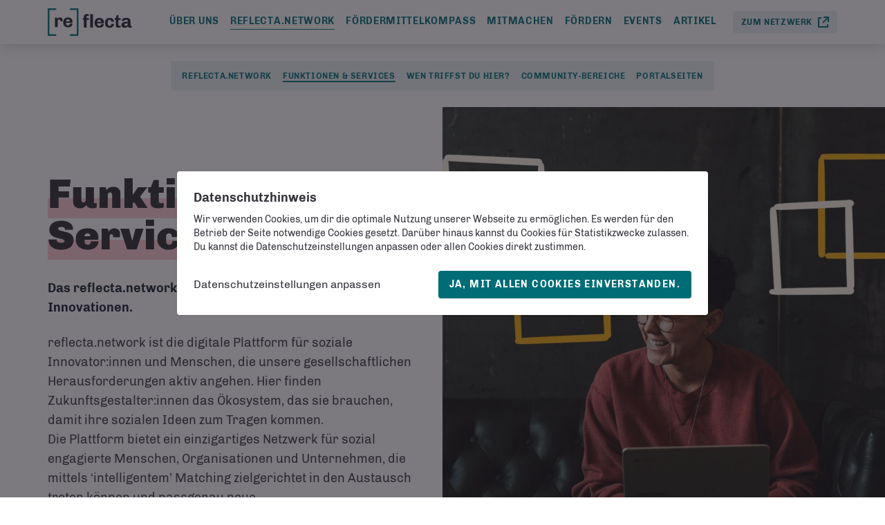

--- FILE ---
content_type: text/html; charset=UTF-8
request_url: https://www.reflecta.org/funktionen-services
body_size: 62185
content:

<!DOCTYPE html>
<html lang="de">
  <head>
    <meta charset="UTF-8" />
    <meta name="viewport" content="width=device-width, initial-scale=1.0" />
    <link rel="shortcut icon" type="image/png" href="https://www.reflecta.org/favicon.ico" />
    <link rel="apple-touch-icon" sizes="57x57" href="https://www.reflecta.org/apple-icon-57x57.png">
    <link rel="apple-touch-icon" sizes="60x60" href="https://www.reflecta.org/apple-icon-60x60.png">
    <link rel="apple-touch-icon" sizes="72x72" href="https://www.reflecta.org/apple-icon-72x72.png">
    <link rel="apple-touch-icon" sizes="76x76" href="https://www.reflecta.org/apple-icon-76x76.png">
    <link rel="apple-touch-icon" sizes="114x114" href="https://www.reflecta.org/apple-icon-114x114.png">
    <link rel="apple-touch-icon" sizes="120x120" href="https://www.reflecta.org/apple-icon-120x120.png">
    <link rel="apple-touch-icon" sizes="144x144" href="https://www.reflecta.org/apple-icon-144x144.png">
    <link rel="apple-touch-icon" sizes="152x152" href="https://www.reflecta.org/apple-icon-152x152.png">
    <link rel="apple-touch-icon" sizes="180x180" href="https://www.reflecta.org/apple-icon-180x180.png">
    <link rel="icon" type="image/png" sizes="192x192"  href="https://www.reflecta.org/android-icon-192x192.png">
    <link rel="icon" type="image/png" sizes="32x32" href="https://www.reflecta.org/favicon-32x32.png">
    <link rel="icon" type="image/png" sizes="96x96" href="https://www.reflecta.org/favicon-96x96.png">
    <link rel="icon" type="image/png" sizes="16x16" href="https://www.reflecta.org/favicon-16x16.png">
    <link rel="manifest" href="https://www.reflecta.org/manifest.json">
    <meta name="msapplication-TileColor" content="#006d76">
    <meta name="msapplication-TileImage" content="https://www.reflecta.org/ms-icon-144x144.png">
    <meta name="theme-color" content="#006d76">

    <meta name="google-site-verification" content="KomePdTa4ADmGtJnC2Rjk1cwUcRpoZGvWCJusOEZKP0" />

                    <link rel="stylesheet"
        href="https://www.reflecta.org/assets/css/main.min.css?v=1.37"
         />
    
        <script src="/assets/js/main.min.js?v=1.37"></script>

    				
	<title>Funktionen &amp; Services im reflecta.network - Reflecta</title>
	<meta name="description" content="Das reflecta.network ist das Ökosystem für soziale Innovationen.  reflecta.network ist die digitale Plattform für soziale Innovator:innen und Menschen, die unsere gesellschaftlichen Herausforderungen aktiv angehen. Hier finden Zukunftsgestalter:innen das Ökosystem, das sie brauchen, damit ihre sozialen Ideen zum Tragen kommen." />

	<meta property="fb:app_id" content="">
	<meta property="og:url" content="https://www.reflecta.org/funktionen-services" />
	<meta property="og:type" content="website" />
	<meta property="og:title" content="Funktionen &amp; Services im reflecta.network - Reflecta" />
	<meta name="image" property="og:image" content="https://www.reflecta.org/uploads/photos/_1200x635_crop_center-center_none/brooke-cagle-lccfi_26dia-unsplash_1.jpg" />
	<meta property="og:image:width" content="1200" />
	<meta property="og:image:height" content="635" />
	<meta property="og:description" content="Das reflecta.network ist das Ökosystem für soziale Innovationen.  reflecta.network ist die digitale Plattform für soziale Innovator:innen und Menschen, die unsere gesellschaftlichen Herausforderungen aktiv angehen. Hier finden Zukunftsgestalter:innen das Ökosystem, das sie brauchen, damit ihre sozialen Ideen zum Tragen kommen." />
	<meta property="og:site_name" content="Reflecta" />
	<meta property="og:locale" content="de" />
	<meta property="og:locale:alternate" content="de" />
	
	<meta name="twitter:card" content="summary_large_image" />
	<meta name="twitter:site" content="ReflectaNetwork" />
	<meta name="twitter:url" content="https://www.reflecta.org/funktionen-services" />
	<meta name="twitter:title" content="Funktionen &amp; Services im reflecta.network - Reflecta" />
	<meta name="twitter:description" content="Das reflecta.network ist das Ökosystem für soziale Innovationen.  reflecta.network ist die digitale Plattform für soziale Innovator:innen und Menschen, die unsere gesellschaftlichen Herausforderungen aktiv angehen. Hier finden Zukunftsgestalter:innen das Ökosystem, das sie brauchen, damit ihre sozialen Ideen zum Tragen kommen." />
	<meta name="twitter:image" content="https://www.reflecta.org/uploads/photos/_1200x600_crop_center-center_none/brooke-cagle-lccfi_26dia-unsplash_1.jpg" />

	
	<link rel="home" href="https://www.reflecta.org/" />
	<link rel="canonical" href="https://www.reflecta.org/funktionen-services">

            
  
  </head>
  <body class="text-black-light">

        <div class="hidden md:block md:py-3 md:sticky md:top-0 md:z-10 md:bg-white shadow-lg">

        <div class="container md:flex md:justify-between md:items-center">

                <a 
            href="https://www.reflecta.org/"
            class="mr-auto"
        >
            <img src="https://www.reflecta.org/assets/img/reflecta-logo.svg" height="40" width="122" alt="Reflecta">
        </a>

                <nav class="flex">
    <ul class="md:flex md:space-x-4">
        
                        

            <li class="md:inline-block pb-4 md:pb-0 relative" x-data="{ open: false }" @mouseover="open = true" @mouseleave="open = false">
                <a 
                    href="https://www.reflecta.org/über-uns"
                    target=""
                    
                    class="text-xl md:text-xs lg:text-sm font-bold block leading-none text-pine uppercase tracking-wider md:pb-px border-b border-transparent hover:border-dotted focus:border-dotted hover:border-current focus:border-current"
                >
                    Über uns
                </a>
                                  <ul x-cloak :class="open ? 'block' : 'md:hidden'" class="md:absolute top-5 bg-white p-4 md:w-72 md:shadow-lg rounded-sm" @mouseover="open = true">
                                                                                      <li>
                        <a 
                            href="https://www.reflecta.org/team"
                            
                            class="text-xs font-bold block text-pine uppercase tracking-wider py-2 md:py-4 md:pb-px border-b border-transparent hover:border-dotted focus:border-dotted hover:border-current focus:border-current"
                        >
                            Team
                        </a>
                      </li>
                                                                                      <li>
                        <a 
                            href="https://www.reflecta.org/partner"
                            
                            class="text-xs font-bold block text-pine uppercase tracking-wider py-2 md:py-4 md:pb-px border-b border-transparent hover:border-dotted focus:border-dotted hover:border-current focus:border-current"
                        >
                            Partner
                        </a>
                      </li>
                                                                                      <li>
                        <a 
                            href="https://www.reflecta.org/jobs"
                            
                            class="text-xs font-bold block text-pine uppercase tracking-wider py-2 md:py-4 md:pb-px border-b border-transparent hover:border-dotted focus:border-dotted hover:border-current focus:border-current"
                        >
                            Jobs
                        </a>
                      </li>
                                                                                      <li>
                        <a 
                            href="https://www.reflecta.org/newsletter"
                            
                            class="text-xs font-bold block text-pine uppercase tracking-wider py-2 md:py-4 md:pb-px border-b border-transparent hover:border-dotted focus:border-dotted hover:border-current focus:border-current"
                        >
                            Newsletter
                        </a>
                      </li>
                                                          </ul>
                            </li>
        
                                                    

            <li class="md:inline-block pb-4 md:pb-0 relative" x-data="{ open: false }" @mouseover="open = true" @mouseleave="open = false">
                <a 
                    href="https://www.reflecta.org/das-reflecta-network"
                    target=""
                    aria-current=page
                    class="text-xl md:text-xs lg:text-sm font-bold block leading-none text-pine uppercase tracking-wider md:pb-px border-b border-current hover:border-dotted focus:border-dotted hover:border-current focus:border-current"
                >
                    reflecta.network
                </a>
                                  <ul x-cloak :class="open ? 'block' : 'md:hidden'" class="md:absolute top-5 bg-white p-4 md:w-72 md:shadow-lg rounded-sm" @mouseover="open = true">
                                                                                                                                    <li>
                        <a 
                            href="https://www.reflecta.org/funktionen-services"
                            aria-current=page
                            class="text-xs font-bold block text-pine uppercase tracking-wider py-2 md:py-4 md:pb-px border-b border-current hover:border-dotted focus:border-dotted hover:border-current focus:border-current"
                        >
                            Funktionen &amp; Services
                        </a>
                      </li>
                                                                                      <li>
                        <a 
                            href="https://www.reflecta.org/für-wen"
                            
                            class="text-xs font-bold block text-pine uppercase tracking-wider py-2 md:py-4 md:pb-px border-b border-transparent hover:border-dotted focus:border-dotted hover:border-current focus:border-current"
                        >
                            Wen triffst du hier?
                        </a>
                      </li>
                                                                                      <li>
                        <a 
                            href="https://www.reflecta.org/community-bereiche"
                            
                            class="text-xs font-bold block text-pine uppercase tracking-wider py-2 md:py-4 md:pb-px border-b border-transparent hover:border-dotted focus:border-dotted hover:border-current focus:border-current"
                        >
                            Community-Bereiche
                        </a>
                      </li>
                                                                                      <li>
                        <a 
                            href="https://www.reflecta.org/portalseiten"
                            
                            class="text-xs font-bold block text-pine uppercase tracking-wider py-2 md:py-4 md:pb-px border-b border-transparent hover:border-dotted focus:border-dotted hover:border-current focus:border-current"
                        >
                            Portalseiten
                        </a>
                      </li>
                                                          </ul>
                            </li>
        
                        

            <li class="md:inline-block pb-4 md:pb-0 relative" x-data="{ open: false }" @mouseover="open = true" @mouseleave="open = false">
                <a 
                    href="https://foerdermittelkompass.reflecta.org/s/r-org"
                    target=""
                    
                    class="text-xl md:text-xs lg:text-sm font-bold block leading-none text-pine uppercase tracking-wider md:pb-px border-b border-transparent hover:border-dotted focus:border-dotted hover:border-current focus:border-current"
                >
                    Fördermittelkompass
                </a>
                            </li>
        
                        

            <li class="md:inline-block pb-4 md:pb-0 relative" x-data="{ open: false }" @mouseover="open = true" @mouseleave="open = false">
                <a 
                    href="https://www.reflecta.org/mitmachen"
                    target=""
                    
                    class="text-xl md:text-xs lg:text-sm font-bold block leading-none text-pine uppercase tracking-wider md:pb-px border-b border-transparent hover:border-dotted focus:border-dotted hover:border-current focus:border-current"
                >
                    Mitmachen
                </a>
                                  <ul x-cloak :class="open ? 'block' : 'md:hidden'" class="md:absolute top-5 bg-white p-4 md:w-72 md:shadow-lg rounded-sm" @mouseover="open = true">
                                                                                      <li>
                        <a 
                            href="https://www.reflecta.org/newsletter"
                            
                            class="text-xs font-bold block text-pine uppercase tracking-wider py-2 md:py-4 md:pb-px border-b border-transparent hover:border-dotted focus:border-dotted hover:border-current focus:border-current"
                        >
                            Newsletter
                        </a>
                      </li>
                                                                                      <li>
                        <a 
                            href="https://www.reflecta.org/austausch-mit-changemakern"
                            
                            class="text-xs font-bold block text-pine uppercase tracking-wider py-2 md:py-4 md:pb-px border-b border-transparent hover:border-dotted focus:border-dotted hover:border-current focus:border-current"
                        >
                            Austausch mit Zukunftsgestalter:innen
                        </a>
                      </li>
                                                                                      <li>
                        <a 
                            href="https://www.reflecta.org/mitgründerinnen-finden"
                            
                            class="text-xs font-bold block text-pine uppercase tracking-wider py-2 md:py-4 md:pb-px border-b border-transparent hover:border-dotted focus:border-dotted hover:border-current focus:border-current"
                        >
                            Mitgründer:innen finden
                        </a>
                      </li>
                                                                                      <li>
                        <a 
                            href="https://www.reflecta.org/mentoring"
                            
                            class="text-xs font-bold block text-pine uppercase tracking-wider py-2 md:py-4 md:pb-px border-b border-transparent hover:border-dotted focus:border-dotted hover:border-current focus:border-current"
                        >
                            Mentoring
                        </a>
                      </li>
                                                                                      <li>
                        <a 
                            href="https://www.reflecta.org/projekte-als-volunteer-unterstützen"
                            
                            class="text-xs font-bold block text-pine uppercase tracking-wider py-2 md:py-4 md:pb-px border-b border-transparent hover:border-dotted focus:border-dotted hover:border-current focus:border-current"
                        >
                            Projekte ehrenamtlich unterstützen
                        </a>
                      </li>
                                                                                      <li>
                        <a 
                            href="https://www.reflecta.org/ehrenamtliche-finden"
                            
                            class="text-xs font-bold block text-pine uppercase tracking-wider py-2 md:py-4 md:pb-px border-b border-transparent hover:border-dotted focus:border-dotted hover:border-current focus:border-current"
                        >
                            Ehrenamtliche Unterstützung finden
                        </a>
                      </li>
                                                                                      <li>
                        <a 
                            href="https://www.reflecta.org/finanzielle-unterstützung-erhalten"
                            
                            class="text-xs font-bold block text-pine uppercase tracking-wider py-2 md:py-4 md:pb-px border-b border-transparent hover:border-dotted focus:border-dotted hover:border-current focus:border-current"
                        >
                            Finanzielle Unterstützung erhalten
                        </a>
                      </li>
                                                                                      <li>
                        <a 
                            href="https://www.reflecta.org/projekte-finanziell-unterstützen"
                            
                            class="text-xs font-bold block text-pine uppercase tracking-wider py-2 md:py-4 md:pb-px border-b border-transparent hover:border-dotted focus:border-dotted hover:border-current focus:border-current"
                        >
                            Projekte finanziell unterstützen
                        </a>
                      </li>
                                                                                      <li>
                        <a 
                            href="https://www.reflecta.org/partner-kooperationsmöglichkeiten-finden"
                            
                            class="text-xs font-bold block text-pine uppercase tracking-wider py-2 md:py-4 md:pb-px border-b border-transparent hover:border-dotted focus:border-dotted hover:border-current focus:border-current"
                        >
                            Partner / Kooperationsmöglichkeiten finden
                        </a>
                      </li>
                                                          </ul>
                            </li>
        
                        

            <li class="md:inline-block pb-4 md:pb-0 relative" x-data="{ open: false }" @mouseover="open = true" @mouseleave="open = false">
                <a 
                    href="https://www.reflecta.org/fördern"
                    target=""
                    
                    class="text-xl md:text-xs lg:text-sm font-bold block leading-none text-pine uppercase tracking-wider md:pb-px border-b border-transparent hover:border-dotted focus:border-dotted hover:border-current focus:border-current"
                >
                    Fördern
                </a>
                                  <ul x-cloak :class="open ? 'block' : 'md:hidden'" class="md:absolute top-5 bg-white p-4 md:w-72 md:shadow-lg rounded-sm" @mouseover="open = true">
                                                                                      <li>
                        <a 
                            href="https://www.reflecta.org/online-spenden"
                            
                            class="text-xs font-bold block text-pine uppercase tracking-wider py-2 md:py-4 md:pb-px border-b border-transparent hover:border-dotted focus:border-dotted hover:border-current focus:border-current"
                        >
                            Online-Spenden
                        </a>
                      </li>
                                                                                      <li>
                        <a 
                            href="https://www.reflecta.org/mitglied-werden"
                            
                            class="text-xs font-bold block text-pine uppercase tracking-wider py-2 md:py-4 md:pb-px border-b border-transparent hover:border-dotted focus:border-dotted hover:border-current focus:border-current"
                        >
                            Werde Mitglied
                        </a>
                      </li>
                                                                                      <li>
                        <a 
                            href="https://www.reflecta.org/partner-werden"
                            
                            class="text-xs font-bold block text-pine uppercase tracking-wider py-2 md:py-4 md:pb-px border-b border-transparent hover:border-dotted focus:border-dotted hover:border-current focus:border-current"
                        >
                            Partner werden
                        </a>
                      </li>
                                                                                      <li>
                        <a 
                            href="https://www.reflecta.org/große-spenden"
                            
                            class="text-xs font-bold block text-pine uppercase tracking-wider py-2 md:py-4 md:pb-px border-b border-transparent hover:border-dotted focus:border-dotted hover:border-current focus:border-current"
                        >
                            Große Spenden
                        </a>
                      </li>
                                                                                      <li>
                        <a 
                            href="https://www.reflecta.org/krypto-spende"
                            
                            class="text-xs font-bold block text-pine uppercase tracking-wider py-2 md:py-4 md:pb-px border-b border-transparent hover:border-dotted focus:border-dotted hover:border-current focus:border-current"
                        >
                            Krypto-Spende
                        </a>
                      </li>
                                                                                      <li>
                        <a 
                            href="https://www.reflecta.org/im-testament-bedenken"
                            
                            class="text-xs font-bold block text-pine uppercase tracking-wider py-2 md:py-4 md:pb-px border-b border-transparent hover:border-dotted focus:border-dotted hover:border-current focus:border-current"
                        >
                            Im Testament bedenken
                        </a>
                      </li>
                                                                                      <li>
                        <a 
                            href="https://www.reflecta.org/tausend-weitere-wege-uns-ohne-geld-zu-unterstützen"
                            
                            class="text-xs font-bold block text-pine uppercase tracking-wider py-2 md:py-4 md:pb-px border-b border-transparent hover:border-dotted focus:border-dotted hover:border-current focus:border-current"
                        >
                            Tausend weitere Wege uns (ohne Geld) zu unterstützen
                        </a>
                      </li>
                                                          </ul>
                            </li>
        
                        

            <li class="md:inline-block pb-4 md:pb-0 relative" x-data="{ open: false }" @mouseover="open = true" @mouseleave="open = false">
                <a 
                    href="#"
                    target=""
                    
                    class="text-xl md:text-xs lg:text-sm font-bold block leading-none text-pine uppercase tracking-wider md:pb-px border-b border-transparent hover:border-dotted focus:border-dotted hover:border-current focus:border-current"
                >
                    Events
                </a>
                                  <ul x-cloak :class="open ? 'block' : 'md:hidden'" class="md:absolute top-5 bg-white p-4 md:w-72 md:shadow-lg rounded-sm" @mouseover="open = true">
                                                                                      <li>
                        <a 
                            href="https://www.reflecta.org/gemeinsam-für-eine-nachhaltige-zukunft-reflecta-changemaker-impulse"
                            
                            class="text-xs font-bold block text-pine uppercase tracking-wider py-2 md:py-4 md:pb-px border-b border-transparent hover:border-dotted focus:border-dotted hover:border-current focus:border-current"
                        >
                            Reflecta Impulse
                        </a>
                      </li>
                                                                                                          <li>
                        <a 
                            href="https://www.reflecta.org/blog/rückblicke"
                            
                            class="text-xs font-bold block text-pine uppercase tracking-wider py-2 md:py-4 md:pb-px border-b border-transparent hover:border-dotted focus:border-dotted hover:border-current focus:border-current"
                        >
                            Rückblicke
                        </a>
                      </li>
                                                                                      <li>
                        <a 
                            href="https://www.reflecta.org/blog/festivals"
                            
                            class="text-xs font-bold block text-pine uppercase tracking-wider py-2 md:py-4 md:pb-px border-b border-transparent hover:border-dotted focus:border-dotted hover:border-current focus:border-current"
                        >
                            Festivals
                        </a>
                      </li>
                                      </ul>
                            </li>
        
                        

            <li class="md:inline-block pb-4 md:pb-0 relative" x-data="{ open: false }" @mouseover="open = true" @mouseleave="open = false">
                <a 
                    href="https://www.reflecta.org/artikel-interviews"
                    target=""
                    
                    class="text-xl md:text-xs lg:text-sm font-bold block leading-none text-pine uppercase tracking-wider md:pb-px border-b border-transparent hover:border-dotted focus:border-dotted hover:border-current focus:border-current"
                >
                    Artikel
                </a>
                                  <ul x-cloak :class="open ? 'block' : 'md:hidden'" class="md:absolute top-5 bg-white p-4 md:w-72 md:shadow-lg rounded-sm" @mouseover="open = true">
                                                                                                          <li>
                        <a 
                            href="https://www.reflecta.org/blog/interviews"
                            
                            class="text-xs font-bold block text-pine uppercase tracking-wider py-2 md:py-4 md:pb-px border-b border-transparent hover:border-dotted focus:border-dotted hover:border-current focus:border-current"
                        >
                            Interviews
                        </a>
                      </li>
                                                                                      <li>
                        <a 
                            href="https://www.reflecta.org/blog/artikel"
                            
                            class="text-xs font-bold block text-pine uppercase tracking-wider py-2 md:py-4 md:pb-px border-b border-transparent hover:border-dotted focus:border-dotted hover:border-current focus:border-current"
                        >
                            Artikel
                        </a>
                      </li>
                                                                                      <li>
                        <a 
                            href="https://www.reflecta.org/blog/wir-in-der-presse"
                            
                            class="text-xs font-bold block text-pine uppercase tracking-wider py-2 md:py-4 md:pb-px border-b border-transparent hover:border-dotted focus:border-dotted hover:border-current focus:border-current"
                        >
                            Wir in der Presse
                        </a>
                      </li>
                                                                                      <li>
                        <a 
                            href="https://www.reflecta.org/blog/impact-stories"
                            
                            class="text-xs font-bold block text-pine uppercase tracking-wider py-2 md:py-4 md:pb-px border-b border-transparent hover:border-dotted focus:border-dotted hover:border-current focus:border-current"
                        >
                            Impact Stories
                        </a>
                      </li>
                                      </ul>
                            </li>
            </ul>
</nav>
        <span class="ml-6">
            <a 
    href="https://reflecta.network"
    class="inline-flex space-x-2 items-center py-2 px-3 uppercase text-xs font-bold tracking-wider rounded bg-pine-light text-pine-dark fill-current"
>
    <span>
        Zum Netzwerk
    </span>
    <span>
        <svg xmlns="http://www.w3.org/2000/svg" width="16" height="16" viewBox="0 0 16 16"><title>share-26</title><g><path d="M15,0H8v2h4.6L6.3,8.3l1.4,1.4L14,3.4V8h2V1C16,0.4,15.6,0,15,0z"></path> <path d="M14,16H1c-0.6,0-1-0.4-1-1V2c0-0.6,0.4-1,1-1h4v2H2v11h11v-3h2v4C15,15.6,14.6,16,14,16z"></path></g></svg>
    </span>
</a>        </span>

    </div>

</div>    <div 
    class="fixed inset-0 z-30 h-screen flex flex-col md:hidden" x-data="mobileNavInit()"
    :class="{ 'pointer-events-auto': navShown, 'pointer-events-none': !navShown }"
>

    <div 
        class="bg-white shadow py-4 absolute inset-x-0 top-0 z-10 pointer-events-auto"
                    >
        <div class="container">
            <div class="flex items-center justify-between">
                                <a href="https://www.reflecta.org/">
                    <img src="https://www.reflecta.org/assets/img/reflecta-logo.svg" height="27" width="82" alt="Reflecta">
                </a>
                <button
                    @click="toggleNav()"
                >
                    <span x-show="!navShown">
                        <svg xmlns="http://www.w3.org/2000/svg" width="16" height="16" viewBox="0 0 16 16"><title>menu-8</title><g stroke-width="1" stroke="currentColor"><line fill="none" stroke="currentColor" stroke-linecap="round" stroke-linejoin="round" stroke-miterlimit="10" x1="1.5" y1="2.5" x2="15.5" y2="2.5"></line> <line fill="none" stroke-linecap="round" stroke-linejoin="round" stroke-miterlimit="10" x1="1.5" y1="8.5" x2="15.5" y2="8.5"></line> <line fill="none" stroke="currentColor" stroke-linecap="round" stroke-linejoin="round" stroke-miterlimit="10" x1="1.5" y1="14.5" x2="15.5" y2="14.5"></line> </g></svg>
                    </span>
                    <span x-show="navShown">
                        <svg xmlns="http://www.w3.org/2000/svg" width="16" height="16" viewBox="0 0 16 16"><title>e-remove</title><g stroke-width="1" stroke="currentColor"><line fill="none" stroke="currentColor" stroke-linecap="round" stroke-linejoin="round" stroke-miterlimit="10" x1="13.5" y1="2.5" x2="2.5" y2="13.5"></line> <line fill="none" stroke="currentColor" stroke-linecap="round" stroke-linejoin="round" stroke-miterlimit="10" x1="2.5" y1="2.5" x2="13.5" y2="13.5"></line> </g></svg>
                    </span>
                    <span class="sr-only">
                        <span x-show="!navShown">Menü einblenden</span>
                        <span x-show="navShown">Menü ausblenden</span>
                    </span>
                </button>
            </div>
        </div>
    </div>

    <div 
                class="bg-white flex-grow transform duration-300 absolute inset-0 pt-24"
        :class="{ 'translate-y-0 opacity-100 pointer-events-auto': navShown, '-translate-y-full opacity-0 pointer-events-none': !navShown }"
    >

        <div class="h-full overflow-y-auto">
            <div class="container space-y-4">
                <nav class="flex">
    <ul class="md:flex md:space-x-4">
        
                        

            <li class="md:inline-block pb-4 md:pb-0 relative" x-data="{ open: false }" @mouseover="open = true" @mouseleave="open = false">
                <a 
                    href="https://www.reflecta.org/über-uns"
                    target=""
                    
                    class="text-xl md:text-xs lg:text-sm font-bold block leading-none text-pine uppercase tracking-wider md:pb-px border-b border-transparent hover:border-dotted focus:border-dotted hover:border-current focus:border-current"
                >
                    Über uns
                </a>
                                  <ul x-cloak :class="open ? 'block' : 'md:hidden'" class="md:absolute top-5 bg-white p-4 md:w-72 md:shadow-lg rounded-sm" @mouseover="open = true">
                                                                                      <li>
                        <a 
                            href="https://www.reflecta.org/team"
                            
                            class="text-xs font-bold block text-pine uppercase tracking-wider py-2 md:py-4 md:pb-px border-b border-transparent hover:border-dotted focus:border-dotted hover:border-current focus:border-current"
                        >
                            Team
                        </a>
                      </li>
                                                                                      <li>
                        <a 
                            href="https://www.reflecta.org/partner"
                            
                            class="text-xs font-bold block text-pine uppercase tracking-wider py-2 md:py-4 md:pb-px border-b border-transparent hover:border-dotted focus:border-dotted hover:border-current focus:border-current"
                        >
                            Partner
                        </a>
                      </li>
                                                                                      <li>
                        <a 
                            href="https://www.reflecta.org/jobs"
                            
                            class="text-xs font-bold block text-pine uppercase tracking-wider py-2 md:py-4 md:pb-px border-b border-transparent hover:border-dotted focus:border-dotted hover:border-current focus:border-current"
                        >
                            Jobs
                        </a>
                      </li>
                                                                                      <li>
                        <a 
                            href="https://www.reflecta.org/newsletter"
                            
                            class="text-xs font-bold block text-pine uppercase tracking-wider py-2 md:py-4 md:pb-px border-b border-transparent hover:border-dotted focus:border-dotted hover:border-current focus:border-current"
                        >
                            Newsletter
                        </a>
                      </li>
                                                          </ul>
                            </li>
        
                                                    

            <li class="md:inline-block pb-4 md:pb-0 relative" x-data="{ open: false }" @mouseover="open = true" @mouseleave="open = false">
                <a 
                    href="https://www.reflecta.org/das-reflecta-network"
                    target=""
                    aria-current=page
                    class="text-xl md:text-xs lg:text-sm font-bold block leading-none text-pine uppercase tracking-wider md:pb-px border-b border-current hover:border-dotted focus:border-dotted hover:border-current focus:border-current"
                >
                    reflecta.network
                </a>
                                  <ul x-cloak :class="open ? 'block' : 'md:hidden'" class="md:absolute top-5 bg-white p-4 md:w-72 md:shadow-lg rounded-sm" @mouseover="open = true">
                                                                                                                                    <li>
                        <a 
                            href="https://www.reflecta.org/funktionen-services"
                            aria-current=page
                            class="text-xs font-bold block text-pine uppercase tracking-wider py-2 md:py-4 md:pb-px border-b border-current hover:border-dotted focus:border-dotted hover:border-current focus:border-current"
                        >
                            Funktionen &amp; Services
                        </a>
                      </li>
                                                                                      <li>
                        <a 
                            href="https://www.reflecta.org/für-wen"
                            
                            class="text-xs font-bold block text-pine uppercase tracking-wider py-2 md:py-4 md:pb-px border-b border-transparent hover:border-dotted focus:border-dotted hover:border-current focus:border-current"
                        >
                            Wen triffst du hier?
                        </a>
                      </li>
                                                                                      <li>
                        <a 
                            href="https://www.reflecta.org/community-bereiche"
                            
                            class="text-xs font-bold block text-pine uppercase tracking-wider py-2 md:py-4 md:pb-px border-b border-transparent hover:border-dotted focus:border-dotted hover:border-current focus:border-current"
                        >
                            Community-Bereiche
                        </a>
                      </li>
                                                                                      <li>
                        <a 
                            href="https://www.reflecta.org/portalseiten"
                            
                            class="text-xs font-bold block text-pine uppercase tracking-wider py-2 md:py-4 md:pb-px border-b border-transparent hover:border-dotted focus:border-dotted hover:border-current focus:border-current"
                        >
                            Portalseiten
                        </a>
                      </li>
                                                          </ul>
                            </li>
        
                        

            <li class="md:inline-block pb-4 md:pb-0 relative" x-data="{ open: false }" @mouseover="open = true" @mouseleave="open = false">
                <a 
                    href="https://foerdermittelkompass.reflecta.org/s/r-org"
                    target=""
                    
                    class="text-xl md:text-xs lg:text-sm font-bold block leading-none text-pine uppercase tracking-wider md:pb-px border-b border-transparent hover:border-dotted focus:border-dotted hover:border-current focus:border-current"
                >
                    Fördermittelkompass
                </a>
                            </li>
        
                        

            <li class="md:inline-block pb-4 md:pb-0 relative" x-data="{ open: false }" @mouseover="open = true" @mouseleave="open = false">
                <a 
                    href="https://www.reflecta.org/mitmachen"
                    target=""
                    
                    class="text-xl md:text-xs lg:text-sm font-bold block leading-none text-pine uppercase tracking-wider md:pb-px border-b border-transparent hover:border-dotted focus:border-dotted hover:border-current focus:border-current"
                >
                    Mitmachen
                </a>
                                  <ul x-cloak :class="open ? 'block' : 'md:hidden'" class="md:absolute top-5 bg-white p-4 md:w-72 md:shadow-lg rounded-sm" @mouseover="open = true">
                                                                                      <li>
                        <a 
                            href="https://www.reflecta.org/newsletter"
                            
                            class="text-xs font-bold block text-pine uppercase tracking-wider py-2 md:py-4 md:pb-px border-b border-transparent hover:border-dotted focus:border-dotted hover:border-current focus:border-current"
                        >
                            Newsletter
                        </a>
                      </li>
                                                                                      <li>
                        <a 
                            href="https://www.reflecta.org/austausch-mit-changemakern"
                            
                            class="text-xs font-bold block text-pine uppercase tracking-wider py-2 md:py-4 md:pb-px border-b border-transparent hover:border-dotted focus:border-dotted hover:border-current focus:border-current"
                        >
                            Austausch mit Zukunftsgestalter:innen
                        </a>
                      </li>
                                                                                      <li>
                        <a 
                            href="https://www.reflecta.org/mitgründerinnen-finden"
                            
                            class="text-xs font-bold block text-pine uppercase tracking-wider py-2 md:py-4 md:pb-px border-b border-transparent hover:border-dotted focus:border-dotted hover:border-current focus:border-current"
                        >
                            Mitgründer:innen finden
                        </a>
                      </li>
                                                                                      <li>
                        <a 
                            href="https://www.reflecta.org/mentoring"
                            
                            class="text-xs font-bold block text-pine uppercase tracking-wider py-2 md:py-4 md:pb-px border-b border-transparent hover:border-dotted focus:border-dotted hover:border-current focus:border-current"
                        >
                            Mentoring
                        </a>
                      </li>
                                                                                      <li>
                        <a 
                            href="https://www.reflecta.org/projekte-als-volunteer-unterstützen"
                            
                            class="text-xs font-bold block text-pine uppercase tracking-wider py-2 md:py-4 md:pb-px border-b border-transparent hover:border-dotted focus:border-dotted hover:border-current focus:border-current"
                        >
                            Projekte ehrenamtlich unterstützen
                        </a>
                      </li>
                                                                                      <li>
                        <a 
                            href="https://www.reflecta.org/ehrenamtliche-finden"
                            
                            class="text-xs font-bold block text-pine uppercase tracking-wider py-2 md:py-4 md:pb-px border-b border-transparent hover:border-dotted focus:border-dotted hover:border-current focus:border-current"
                        >
                            Ehrenamtliche Unterstützung finden
                        </a>
                      </li>
                                                                                      <li>
                        <a 
                            href="https://www.reflecta.org/finanzielle-unterstützung-erhalten"
                            
                            class="text-xs font-bold block text-pine uppercase tracking-wider py-2 md:py-4 md:pb-px border-b border-transparent hover:border-dotted focus:border-dotted hover:border-current focus:border-current"
                        >
                            Finanzielle Unterstützung erhalten
                        </a>
                      </li>
                                                                                      <li>
                        <a 
                            href="https://www.reflecta.org/projekte-finanziell-unterstützen"
                            
                            class="text-xs font-bold block text-pine uppercase tracking-wider py-2 md:py-4 md:pb-px border-b border-transparent hover:border-dotted focus:border-dotted hover:border-current focus:border-current"
                        >
                            Projekte finanziell unterstützen
                        </a>
                      </li>
                                                                                      <li>
                        <a 
                            href="https://www.reflecta.org/partner-kooperationsmöglichkeiten-finden"
                            
                            class="text-xs font-bold block text-pine uppercase tracking-wider py-2 md:py-4 md:pb-px border-b border-transparent hover:border-dotted focus:border-dotted hover:border-current focus:border-current"
                        >
                            Partner / Kooperationsmöglichkeiten finden
                        </a>
                      </li>
                                                          </ul>
                            </li>
        
                        

            <li class="md:inline-block pb-4 md:pb-0 relative" x-data="{ open: false }" @mouseover="open = true" @mouseleave="open = false">
                <a 
                    href="https://www.reflecta.org/fördern"
                    target=""
                    
                    class="text-xl md:text-xs lg:text-sm font-bold block leading-none text-pine uppercase tracking-wider md:pb-px border-b border-transparent hover:border-dotted focus:border-dotted hover:border-current focus:border-current"
                >
                    Fördern
                </a>
                                  <ul x-cloak :class="open ? 'block' : 'md:hidden'" class="md:absolute top-5 bg-white p-4 md:w-72 md:shadow-lg rounded-sm" @mouseover="open = true">
                                                                                      <li>
                        <a 
                            href="https://www.reflecta.org/online-spenden"
                            
                            class="text-xs font-bold block text-pine uppercase tracking-wider py-2 md:py-4 md:pb-px border-b border-transparent hover:border-dotted focus:border-dotted hover:border-current focus:border-current"
                        >
                            Online-Spenden
                        </a>
                      </li>
                                                                                      <li>
                        <a 
                            href="https://www.reflecta.org/mitglied-werden"
                            
                            class="text-xs font-bold block text-pine uppercase tracking-wider py-2 md:py-4 md:pb-px border-b border-transparent hover:border-dotted focus:border-dotted hover:border-current focus:border-current"
                        >
                            Werde Mitglied
                        </a>
                      </li>
                                                                                      <li>
                        <a 
                            href="https://www.reflecta.org/partner-werden"
                            
                            class="text-xs font-bold block text-pine uppercase tracking-wider py-2 md:py-4 md:pb-px border-b border-transparent hover:border-dotted focus:border-dotted hover:border-current focus:border-current"
                        >
                            Partner werden
                        </a>
                      </li>
                                                                                      <li>
                        <a 
                            href="https://www.reflecta.org/große-spenden"
                            
                            class="text-xs font-bold block text-pine uppercase tracking-wider py-2 md:py-4 md:pb-px border-b border-transparent hover:border-dotted focus:border-dotted hover:border-current focus:border-current"
                        >
                            Große Spenden
                        </a>
                      </li>
                                                                                      <li>
                        <a 
                            href="https://www.reflecta.org/krypto-spende"
                            
                            class="text-xs font-bold block text-pine uppercase tracking-wider py-2 md:py-4 md:pb-px border-b border-transparent hover:border-dotted focus:border-dotted hover:border-current focus:border-current"
                        >
                            Krypto-Spende
                        </a>
                      </li>
                                                                                      <li>
                        <a 
                            href="https://www.reflecta.org/im-testament-bedenken"
                            
                            class="text-xs font-bold block text-pine uppercase tracking-wider py-2 md:py-4 md:pb-px border-b border-transparent hover:border-dotted focus:border-dotted hover:border-current focus:border-current"
                        >
                            Im Testament bedenken
                        </a>
                      </li>
                                                                                      <li>
                        <a 
                            href="https://www.reflecta.org/tausend-weitere-wege-uns-ohne-geld-zu-unterstützen"
                            
                            class="text-xs font-bold block text-pine uppercase tracking-wider py-2 md:py-4 md:pb-px border-b border-transparent hover:border-dotted focus:border-dotted hover:border-current focus:border-current"
                        >
                            Tausend weitere Wege uns (ohne Geld) zu unterstützen
                        </a>
                      </li>
                                                          </ul>
                            </li>
        
                        

            <li class="md:inline-block pb-4 md:pb-0 relative" x-data="{ open: false }" @mouseover="open = true" @mouseleave="open = false">
                <a 
                    href="#"
                    target=""
                    
                    class="text-xl md:text-xs lg:text-sm font-bold block leading-none text-pine uppercase tracking-wider md:pb-px border-b border-transparent hover:border-dotted focus:border-dotted hover:border-current focus:border-current"
                >
                    Events
                </a>
                                  <ul x-cloak :class="open ? 'block' : 'md:hidden'" class="md:absolute top-5 bg-white p-4 md:w-72 md:shadow-lg rounded-sm" @mouseover="open = true">
                                                                                      <li>
                        <a 
                            href="https://www.reflecta.org/gemeinsam-für-eine-nachhaltige-zukunft-reflecta-changemaker-impulse"
                            
                            class="text-xs font-bold block text-pine uppercase tracking-wider py-2 md:py-4 md:pb-px border-b border-transparent hover:border-dotted focus:border-dotted hover:border-current focus:border-current"
                        >
                            Reflecta Impulse
                        </a>
                      </li>
                                                                                                          <li>
                        <a 
                            href="https://www.reflecta.org/blog/rückblicke"
                            
                            class="text-xs font-bold block text-pine uppercase tracking-wider py-2 md:py-4 md:pb-px border-b border-transparent hover:border-dotted focus:border-dotted hover:border-current focus:border-current"
                        >
                            Rückblicke
                        </a>
                      </li>
                                                                                      <li>
                        <a 
                            href="https://www.reflecta.org/blog/festivals"
                            
                            class="text-xs font-bold block text-pine uppercase tracking-wider py-2 md:py-4 md:pb-px border-b border-transparent hover:border-dotted focus:border-dotted hover:border-current focus:border-current"
                        >
                            Festivals
                        </a>
                      </li>
                                      </ul>
                            </li>
        
                        

            <li class="md:inline-block pb-4 md:pb-0 relative" x-data="{ open: false }" @mouseover="open = true" @mouseleave="open = false">
                <a 
                    href="https://www.reflecta.org/artikel-interviews"
                    target=""
                    
                    class="text-xl md:text-xs lg:text-sm font-bold block leading-none text-pine uppercase tracking-wider md:pb-px border-b border-transparent hover:border-dotted focus:border-dotted hover:border-current focus:border-current"
                >
                    Artikel
                </a>
                                  <ul x-cloak :class="open ? 'block' : 'md:hidden'" class="md:absolute top-5 bg-white p-4 md:w-72 md:shadow-lg rounded-sm" @mouseover="open = true">
                                                                                                          <li>
                        <a 
                            href="https://www.reflecta.org/blog/interviews"
                            
                            class="text-xs font-bold block text-pine uppercase tracking-wider py-2 md:py-4 md:pb-px border-b border-transparent hover:border-dotted focus:border-dotted hover:border-current focus:border-current"
                        >
                            Interviews
                        </a>
                      </li>
                                                                                      <li>
                        <a 
                            href="https://www.reflecta.org/blog/artikel"
                            
                            class="text-xs font-bold block text-pine uppercase tracking-wider py-2 md:py-4 md:pb-px border-b border-transparent hover:border-dotted focus:border-dotted hover:border-current focus:border-current"
                        >
                            Artikel
                        </a>
                      </li>
                                                                                      <li>
                        <a 
                            href="https://www.reflecta.org/blog/wir-in-der-presse"
                            
                            class="text-xs font-bold block text-pine uppercase tracking-wider py-2 md:py-4 md:pb-px border-b border-transparent hover:border-dotted focus:border-dotted hover:border-current focus:border-current"
                        >
                            Wir in der Presse
                        </a>
                      </li>
                                                                                      <li>
                        <a 
                            href="https://www.reflecta.org/blog/impact-stories"
                            
                            class="text-xs font-bold block text-pine uppercase tracking-wider py-2 md:py-4 md:pb-px border-b border-transparent hover:border-dotted focus:border-dotted hover:border-current focus:border-current"
                        >
                            Impact Stories
                        </a>
                      </li>
                                      </ul>
                            </li>
            </ul>
</nav>                <a 
    href="https://reflecta.network"
    class="inline-flex space-x-2 items-center py-2 px-3 uppercase text-xs font-bold tracking-wider rounded bg-pine-light text-pine-dark fill-current"
>
    <span>
        Zum Netzwerk
    </span>
    <span>
        <svg xmlns="http://www.w3.org/2000/svg" width="16" height="16" viewBox="0 0 16 16"><title>share-26</title><g><path d="M15,0H8v2h4.6L6.3,8.3l1.4,1.4L14,3.4V8h2V1C16,0.4,15.6,0,15,0z"></path> <path d="M14,16H1c-0.6,0-1-0.4-1-1V2c0-0.6,0.4-1,1-1h4v2H2v11h11v-3h2v4C15,15.6,14.6,16,14,16z"></path></g></svg>
    </span>
</a>            </div>
        </div>

                
    </div>

</div>

<script>
    function mobileNavInit() {
        return { 
            navShown: false,
            toggleNav() {
                if (!this.navShown) {
                    document.querySelector("html").style.overflowY = "hidden";
                    document.querySelector("body").style.overflowY = "hidden";
                } else {
                    document.querySelector("html").style.overflowY = "auto";
                    document.querySelector("body").style.overflowY = "auto";
                }

                this.navShown = !this.navShown;
            }
        }
    }
</script>
    
                                                    <div class="container md:flex md:justify-center md:items-center pt-24 md:pt-6 pb-6">

                                <nav class="rounded bg-pine-light p-4">
    <ul class="md:flex space-y-4 md:space-y-0 md:space-x-4">
                                            <li class="md:inline-block">
                <a 
                    href="https://www.reflecta.org/das-reflecta-network" 
                    
                    class="block leading-none font-bold text-pine uppercase text-xs tracking-wider pb-px -mb-1 border-b-2 border-transparent hover:border-dotted focus:border-dotted hover:border-current focus:border-current"
                >
                    reflecta.network
                </a>
            </li>
                                                                        <li class="md:inline-block">
                <a 
                    href="https://www.reflecta.org/funktionen-services" 
                    aria-current=page
                    class="block leading-none font-bold text-pine uppercase text-xs tracking-wider pb-px -mb-1 border-b-2 border-current hover:border-dotted focus:border-dotted hover:border-current focus:border-current"
                >
                    Funktionen &amp; Services
                </a>
            </li>
                                            <li class="md:inline-block">
                <a 
                    href="https://www.reflecta.org/für-wen" 
                    
                    class="block leading-none font-bold text-pine uppercase text-xs tracking-wider pb-px -mb-1 border-b-2 border-transparent hover:border-dotted focus:border-dotted hover:border-current focus:border-current"
                >
                    Wen triffst du hier?
                </a>
            </li>
                                            <li class="md:inline-block">
                <a 
                    href="https://www.reflecta.org/community-bereiche" 
                    
                    class="block leading-none font-bold text-pine uppercase text-xs tracking-wider pb-px -mb-1 border-b-2 border-transparent hover:border-dotted focus:border-dotted hover:border-current focus:border-current"
                >
                    Community-Bereiche
                </a>
            </li>
                                            <li class="md:inline-block">
                <a 
                    href="https://www.reflecta.org/portalseiten" 
                    
                    class="block leading-none font-bold text-pine uppercase text-xs tracking-wider pb-px -mb-1 border-b-2 border-transparent hover:border-dotted focus:border-dotted hover:border-current focus:border-current"
                >
                    Portalseiten
                </a>
            </li>
            </ul>
</nav>
        </div>
    
        <header class="relative pt-20 pb-12 lg:py-24">
    <div class="container space-y-4 md:space-y-0">

                            <figure
                class="lg:absolute lg:w-1/2 lg:h-full lg:top-0 lg:left-1/2"
            >
                <img 
                    class="w-full max-w-15 h-full block object-cover"
                    src="https://www.reflecta.org/uploads/photos/_1920x1400_crop_center-center_none/brooke-cagle-lccfi_26dia-unsplash_1_2021-02-20-195120.jpg" 
                    alt=""
                >
                <figcaption class="mt-2 mb-6 text-sm text-grey"></figcaption>
            </figure>
        
                <div
            class="lg:w-1/2 lg:pr-8 lg:relative "
        >
            <h1 class="text-black font-black text-4xl lg:text-6xl leading-tighter">
                <span class="fatline">
                    Funktionen & Services
                </span>
            </h1>
                            <div class="prose mt-8 text-lg ">
                    <p><strong>Das reflecta.network ist das Ökosystem für soziale Innovationen.</strong><br /></p>
<p>reflecta.network ist die digitale Plattform für soziale Innovator:innen und Menschen, die unsere gesellschaftlichen Herausforderungen aktiv angehen. Hier finden Zukunftsgestalter:innen das Ökosystem, das sie brauchen, damit ihre sozialen Ideen zum Tragen kommen. <br />Die Plattform bietet ein einzigartiges Netzwerk für sozial engagierte Menschen, Organisationen und Unternehmen, die mittels ‘intelligentem’ Matching zielgerichtet in den Austausch treten können und passgenau neue Kooperationspartner:innen, Mentoring, Mitgründer:innen oder einfach einen Erfahrungsaustausch finden können. Sicher, professionell und wirkungsvoll.</p>
                </div>
                                        <ul class="mt-6 space-y-2">
    </ul>                </ul>
                                        <div class="mt-8">
                                                        

<a 
    href="https://www.reflecta.network/users/sign_up"
        class="bg-pine text-white inline-flex uppercase text-sm tracking-widest leading-none font-bold space-x-2 items-center py-4 px-5 rounded fill-current"
>
        <span>
        Jetzt Mitglied werden
    </span>
            <span>
                            <svg xmlns="http://www.w3.org/2000/svg" width="16" height="16" viewBox="0 0 16 16"><title>share-26</title><g><path d="M15,0H8v2h4.6L6.3,8.3l1.4,1.4L14,3.4V8h2V1C16,0.4,15.6,0,15,0z"></path> <path d="M14,16H1c-0.6,0-1-0.4-1-1V2c0-0.6,0.4-1,1-1h4v2H2v11h11v-3h2v4C15,15.6,14.6,16,14,16z"></path></g></svg>
            
        </span>
    </a>                </div>
                    </div>

    </div>
</header>
                <!-- feature -->


    
<div class="relative py-16 md:py-24 bg-light">
    <div class="container">
            
    <article class="space-y-8 md:space-y-0 md:flex md:items-center md:space-x-8 ">
        <div class="md:w-1/2  ">
                    <h2 class="text-xl font-bold">
              <span class="font-black text-black text-3xl md:text-4xl lg:text-5xl fatline">
                  Kostenlose Anmeldung
              </span>
          </h2>
          <div class="prose mt-8 text-lg">
              <p>Melde dich kostenlos an und erstelle dein Profil. Für welche Themen interessierst du dich? An welchen Global Goals arbeitest du? Möchtest du ein Social Startup gründen oder brauchst du Unterstützung für deine Organisation? Je besser dein Profil ausgefüllt ist, desto mehr Vertrauen schafft es bei anderen Mitgliedern und desto besser wird das Matching funktionieren. </p>
          </div>
                        <ul class="mt-6 space-y-2">
            <li class="flex items-baseline space-x-3">
            <span class="relative top-2 text-blue-800 bg-sunflower-light text-sunflower p-2 rounded-full fill-current">
                <svg class="relative top-px" xmlns="http://www.w3.org/2000/svg" width="10" height="10" viewBox="0 0 12 12"><title>check-single</title><g><path d="M4,11a1,1,0,0,1-.707-.293l-3-3A1,1,0,0,1,1.707,6.293l2.2,2.2L10.21.386a1,1,0,0,1,1.58,1.228l-7,9A1,1,0,0,1,4.062,11Z"></path></g></svg>
            </span>
            <div class="font-bold text-black tracking-tight">
                Entdecke das Ökosystem, das dir hilft, dein soziales Vorhaben zu realisieren.
            </div>
        </li>
            <li class="flex items-baseline space-x-3">
            <span class="relative top-2 text-blue-800 bg-sunflower-light text-sunflower p-2 rounded-full fill-current">
                <svg class="relative top-px" xmlns="http://www.w3.org/2000/svg" width="10" height="10" viewBox="0 0 12 12"><title>check-single</title><g><path d="M4,11a1,1,0,0,1-.707-.293l-3-3A1,1,0,0,1,1.707,6.293l2.2,2.2L10.21.386a1,1,0,0,1,1.58,1.228l-7,9A1,1,0,0,1,4.062,11Z"></path></g></svg>
            </span>
            <div class="font-bold text-black tracking-tight">
                Tausche dich mit Menschen aus deinem Mindset aus und teile Erfahrungen.
            </div>
        </li>
            <li class="flex items-baseline space-x-3">
            <span class="relative top-2 text-blue-800 bg-sunflower-light text-sunflower p-2 rounded-full fill-current">
                <svg class="relative top-px" xmlns="http://www.w3.org/2000/svg" width="10" height="10" viewBox="0 0 12 12"><title>check-single</title><g><path d="M4,11a1,1,0,0,1-.707-.293l-3-3A1,1,0,0,1,1.707,6.293l2.2,2.2L10.21.386a1,1,0,0,1,1.58,1.228l-7,9A1,1,0,0,1,4.062,11Z"></path></g></svg>
            </span>
            <div class="font-bold text-black tracking-tight">
                Baue ein starkes Partnernetzwerk auf.
            </div>
        </li>
            <li class="flex items-baseline space-x-3">
            <span class="relative top-2 text-blue-800 bg-sunflower-light text-sunflower p-2 rounded-full fill-current">
                <svg class="relative top-px" xmlns="http://www.w3.org/2000/svg" width="10" height="10" viewBox="0 0 12 12"><title>check-single</title><g><path d="M4,11a1,1,0,0,1-.707-.293l-3-3A1,1,0,0,1,1.707,6.293l2.2,2.2L10.21.386a1,1,0,0,1,1.58,1.228l-7,9A1,1,0,0,1,4.062,11Z"></path></g></svg>
            </span>
            <div class="font-bold text-black tracking-tight">
                Finde Mitstreiter:innen.
            </div>
        </li>
            <li class="flex items-baseline space-x-3">
            <span class="relative top-2 text-blue-800 bg-sunflower-light text-sunflower p-2 rounded-full fill-current">
                <svg class="relative top-px" xmlns="http://www.w3.org/2000/svg" width="10" height="10" viewBox="0 0 12 12"><title>check-single</title><g><path d="M4,11a1,1,0,0,1-.707-.293l-3-3A1,1,0,0,1,1.707,6.293l2.2,2.2L10.21.386a1,1,0,0,1,1.58,1.228l-7,9A1,1,0,0,1,4.062,11Z"></path></g></svg>
            </span>
            <div class="font-bold text-black tracking-tight">
                Entdecke Projekte, bei denen du mitwirken kannst.
            </div>
        </li>
    </ul>                    <div class="md:flex align-items-center">
                            <div class="mt-8 mr-4">
                                                        

<a 
    href="https://www.reflecta.network/#register"
        class="bg-pine-light text-pine inline-flex uppercase text-sm tracking-widest leading-none font-bold space-x-2 items-center py-4 px-5 rounded fill-current"
>
        <span>
        Zur Registrierung
    </span>
            <span>
                            <svg xmlns="http://www.w3.org/2000/svg" width="16" height="16" viewBox="0 0 16 16"><title>share-26</title><g><path d="M15,0H8v2h4.6L6.3,8.3l1.4,1.4L14,3.4V8h2V1C16,0.4,15.6,0,15,0z"></path> <path d="M14,16H1c-0.6,0-1-0.4-1-1V2c0-0.6,0.4-1,1-1h4v2H2v11h11v-3h2v4C15,15.6,14.6,16,14,16z"></path></g></svg>
            
        </span>
    </a>                </div>
                                  </div>
        </div>
                                  <figure class="md:w-1/2">
                  <a href="https://www.reflecta.network/#register">
                    <img 
                        class="w-full"
                        src="https://www.reflecta.org/uploads/product-images/_1300xAUTO_crop_center-center_none/Screenshot-2021-03-21-at-16.44.07.png"
                        srcset="
                              https://www.reflecta.org/uploads/product-images/_650xAUTO_crop_center-center_none/Screenshot-2021-03-21-at-16.44.07.png,
                              https://www.reflecta.org/uploads/product-images/_472xAUTO_crop_center-center_none/Screenshot-2021-03-21-at-16.44.07.png 472w,
                              https://www.reflecta.org/uploads/product-images/_719xAUTO_crop_center-center_none/Screenshot-2021-03-21-at-16.44.07.png 719w,
                              https://www.reflecta.org/uploads/product-images/_1300xAUTO_crop_center-center_none/Screenshot-2021-03-21-at-16.44.07.png 1300w,
                          "
                          sizes="
                              (min-width: 768px) 719px,
                              (min-width: 1024px) 472px,
                              (min-width: 1280px) 650px,
                              100vw
                          " 
                          alt="">
                  </a>
                                </figure>
                        </article>
    </div>
</div>

            <!-- feature -->


    
<div class="relative py-16 md:py-24 bg-light">
    <div class="container">
            
    <article class="space-y-8 md:space-y-0 md:flex md:items-center md:space-x-8 md:flex-row-reverse md:-space-x-8">
        <div class="md:w-1/2  md:pl-8">
                    <h2 class="text-xl font-bold">
              <span class="font-black text-black text-3xl md:text-4xl lg:text-5xl fatline">
                  Persönliches Dashboard
              </span>
          </h2>
          <div class="prose mt-8 text-lg">
              <p>In deinem persönlichen Dashboard bekommst du zu deinem Profil passende Informationen und Neuigkeiten angezeigt. Greife direkt auf deine Inhalte und Communities zu und lasse dir neue Personen und Einträge auf der Plattform vorschlagen.</p>
          </div>
                        <ul class="mt-6 space-y-2">
            <li class="flex items-baseline space-x-3">
            <span class="relative top-2 text-blue-800 bg-sunflower-light text-sunflower p-2 rounded-full fill-current">
                <svg class="relative top-px" xmlns="http://www.w3.org/2000/svg" width="10" height="10" viewBox="0 0 12 12"><title>check-single</title><g><path d="M4,11a1,1,0,0,1-.707-.293l-3-3A1,1,0,0,1,1.707,6.293l2.2,2.2L10.21.386a1,1,0,0,1,1.58,1.228l-7,9A1,1,0,0,1,4.062,11Z"></path></g></svg>
            </span>
            <div class="font-bold text-black tracking-tight">
                Personalisiertes Dashboard, je nach Rolle im Netzwerk
            </div>
        </li>
            <li class="flex items-baseline space-x-3">
            <span class="relative top-2 text-blue-800 bg-sunflower-light text-sunflower p-2 rounded-full fill-current">
                <svg class="relative top-px" xmlns="http://www.w3.org/2000/svg" width="10" height="10" viewBox="0 0 12 12"><title>check-single</title><g><path d="M4,11a1,1,0,0,1-.707-.293l-3-3A1,1,0,0,1,1.707,6.293l2.2,2.2L10.21.386a1,1,0,0,1,1.58,1.228l-7,9A1,1,0,0,1,4.062,11Z"></path></g></svg>
            </span>
            <div class="font-bold text-black tracking-tight">
                Direkter Zugriff auf neue Fragen aus der Community zu deinem Themen &amp; Skills
            </div>
        </li>
            <li class="flex items-baseline space-x-3">
            <span class="relative top-2 text-blue-800 bg-sunflower-light text-sunflower p-2 rounded-full fill-current">
                <svg class="relative top-px" xmlns="http://www.w3.org/2000/svg" width="10" height="10" viewBox="0 0 12 12"><title>check-single</title><g><path d="M4,11a1,1,0,0,1-.707-.293l-3-3A1,1,0,0,1,1.707,6.293l2.2,2.2L10.21.386a1,1,0,0,1,1.58,1.228l-7,9A1,1,0,0,1,4.062,11Z"></path></g></svg>
            </span>
            <div class="font-bold text-black tracking-tight">
                Letzte Ankündigungen und Beiträge aus deinem Netzwerk und zu deinen Themen
            </div>
        </li>
            <li class="flex items-baseline space-x-3">
            <span class="relative top-2 text-blue-800 bg-sunflower-light text-sunflower p-2 rounded-full fill-current">
                <svg class="relative top-px" xmlns="http://www.w3.org/2000/svg" width="10" height="10" viewBox="0 0 12 12"><title>check-single</title><g><path d="M4,11a1,1,0,0,1-.707-.293l-3-3A1,1,0,0,1,1.707,6.293l2.2,2.2L10.21.386a1,1,0,0,1,1.58,1.228l-7,9A1,1,0,0,1,4.062,11Z"></path></g></svg>
            </span>
            <div class="font-bold text-black tracking-tight">
                Direktzugriff auf deine Inhalte
            </div>
        </li>
            <li class="flex items-baseline space-x-3">
            <span class="relative top-2 text-blue-800 bg-sunflower-light text-sunflower p-2 rounded-full fill-current">
                <svg class="relative top-px" xmlns="http://www.w3.org/2000/svg" width="10" height="10" viewBox="0 0 12 12"><title>check-single</title><g><path d="M4,11a1,1,0,0,1-.707-.293l-3-3A1,1,0,0,1,1.707,6.293l2.2,2.2L10.21.386a1,1,0,0,1,1.58,1.228l-7,9A1,1,0,0,1,4.062,11Z"></path></g></svg>
            </span>
            <div class="font-bold text-black tracking-tight">
                Anstehende Termine aus der Szene
            </div>
        </li>
    </ul>                    <div class="md:flex align-items-center">
                                  </div>
        </div>
                                  <figure class="md:w-1/2">
                  <img 
                  class="w-full"
                  src="https://www.reflecta.org/uploads/product-images/_1300xAUTO_crop_center-center_none/dashboard_2021-03-21-155950.jpg"
                  srcset="
                        https://www.reflecta.org/uploads/product-images/_650xAUTO_crop_center-center_none/dashboard_2021-03-21-155950.jpg,
                        https://www.reflecta.org/uploads/product-images/_472xAUTO_crop_center-center_none/dashboard_2021-03-21-155950.jpg 472w,
                        https://www.reflecta.org/uploads/product-images/_719xAUTO_crop_center-center_none/dashboard_2021-03-21-155950.jpg 719w,
                        https://www.reflecta.org/uploads/product-images/_1300xAUTO_crop_center-center_none/dashboard_2021-03-21-155950.jpg 1300w,
                    "
                    sizes="
                        (min-width: 768px) 719px,
                        (min-width: 1024px) 472px,
                        (min-width: 1280px) 650px,
                        100vw
                    " 
                    alt="">
                  
              </figure>
                        </article>
    </div>
</div>

            <!-- feature -->


    
<div class="relative py-16 md:py-24 bg-light">
    <div class="container">
            
    <article class="space-y-8 md:space-y-0 md:flex md:items-center md:space-x-8 ">
        <div class="md:w-1/2  ">
                    <h2 class="text-xl font-bold">
              <span class="font-black text-black text-3xl md:text-4xl lg:text-5xl fatline">
                  Matching
              </span>
          </h2>
          <div class="prose mt-8 text-lg">
              <p>Finde die passenden Mitstreiter:innen über das eigens entwickelte Impact-Matching-System. Auf Basis deiner Angaben im Profil bekommst du passgenau andere Mitglieder vorgeschlagen, mit denen du direkt in Kontakt treten kannst.</p>
<p>Das Matching kannst du für verschiedene Anliegen verwenden:<br /><br /></p>
          </div>
                        <ul class="mt-6 space-y-2">
            <li class="flex items-baseline space-x-3">
            <span class="relative top-2 text-blue-800 bg-sunflower-light text-sunflower p-2 rounded-full fill-current">
                <svg class="relative top-px" xmlns="http://www.w3.org/2000/svg" width="10" height="10" viewBox="0 0 12 12"><title>check-single</title><g><path d="M4,11a1,1,0,0,1-.707-.293l-3-3A1,1,0,0,1,1.707,6.293l2.2,2.2L10.21.386a1,1,0,0,1,1.58,1.228l-7,9A1,1,0,0,1,4.062,11Z"></path></g></svg>
            </span>
            <div class="font-bold text-black tracking-tight">
                Zum Finden von neuen Kooperationspartnern
            </div>
        </li>
            <li class="flex items-baseline space-x-3">
            <span class="relative top-2 text-blue-800 bg-sunflower-light text-sunflower p-2 rounded-full fill-current">
                <svg class="relative top-px" xmlns="http://www.w3.org/2000/svg" width="10" height="10" viewBox="0 0 12 12"><title>check-single</title><g><path d="M4,11a1,1,0,0,1-.707-.293l-3-3A1,1,0,0,1,1.707,6.293l2.2,2.2L10.21.386a1,1,0,0,1,1.58,1.228l-7,9A1,1,0,0,1,4.062,11Z"></path></g></svg>
            </span>
            <div class="font-bold text-black tracking-tight">
                Zum Finden von passenden Mentor:innen
            </div>
        </li>
            <li class="flex items-baseline space-x-3">
            <span class="relative top-2 text-blue-800 bg-sunflower-light text-sunflower p-2 rounded-full fill-current">
                <svg class="relative top-px" xmlns="http://www.w3.org/2000/svg" width="10" height="10" viewBox="0 0 12 12"><title>check-single</title><g><path d="M4,11a1,1,0,0,1-.707-.293l-3-3A1,1,0,0,1,1.707,6.293l2.2,2.2L10.21.386a1,1,0,0,1,1.58,1.228l-7,9A1,1,0,0,1,4.062,11Z"></path></g></svg>
            </span>
            <div class="font-bold text-black tracking-tight">
                Um Mitgründer:innen zu finden
            </div>
        </li>
            <li class="flex items-baseline space-x-3">
            <span class="relative top-2 text-blue-800 bg-sunflower-light text-sunflower p-2 rounded-full fill-current">
                <svg class="relative top-px" xmlns="http://www.w3.org/2000/svg" width="10" height="10" viewBox="0 0 12 12"><title>check-single</title><g><path d="M4,11a1,1,0,0,1-.707-.293l-3-3A1,1,0,0,1,1.707,6.293l2.2,2.2L10.21.386a1,1,0,0,1,1.58,1.228l-7,9A1,1,0,0,1,4.062,11Z"></path></g></svg>
            </span>
            <div class="font-bold text-black tracking-tight">
                Zum Finden von Ehrenamtlichen
            </div>
        </li>
            <li class="flex items-baseline space-x-3">
            <span class="relative top-2 text-blue-800 bg-sunflower-light text-sunflower p-2 rounded-full fill-current">
                <svg class="relative top-px" xmlns="http://www.w3.org/2000/svg" width="10" height="10" viewBox="0 0 12 12"><title>check-single</title><g><path d="M4,11a1,1,0,0,1-.707-.293l-3-3A1,1,0,0,1,1.707,6.293l2.2,2.2L10.21.386a1,1,0,0,1,1.58,1.228l-7,9A1,1,0,0,1,4.062,11Z"></path></g></svg>
            </span>
            <div class="font-bold text-black tracking-tight">
                Zum Finden von unterstützenswerten Projekten
            </div>
        </li>
            <li class="flex items-baseline space-x-3">
            <span class="relative top-2 text-blue-800 bg-sunflower-light text-sunflower p-2 rounded-full fill-current">
                <svg class="relative top-px" xmlns="http://www.w3.org/2000/svg" width="10" height="10" viewBox="0 0 12 12"><title>check-single</title><g><path d="M4,11a1,1,0,0,1-.707-.293l-3-3A1,1,0,0,1,1.707,6.293l2.2,2.2L10.21.386a1,1,0,0,1,1.58,1.228l-7,9A1,1,0,0,1,4.062,11Z"></path></g></svg>
            </span>
            <div class="font-bold text-black tracking-tight">
                Um finanzielle Unterstützung zu finden
            </div>
        </li>
    </ul>                    <div class="md:flex align-items-center">
                            <div class="mt-8 mr-4">
                                                        

<a 
    href="https://www.reflecta.network/matching"
        class="bg-pine-light text-pine inline-flex uppercase text-sm tracking-widest leading-none font-bold space-x-2 items-center py-4 px-5 rounded fill-current"
>
        <span>
        Zum Matching
    </span>
            <span>
                            <svg xmlns="http://www.w3.org/2000/svg" width="16" height="16" viewBox="0 0 16 16"><title>share-26</title><g><path d="M15,0H8v2h4.6L6.3,8.3l1.4,1.4L14,3.4V8h2V1C16,0.4,15.6,0,15,0z"></path> <path d="M14,16H1c-0.6,0-1-0.4-1-1V2c0-0.6,0.4-1,1-1h4v2H2v11h11v-3h2v4C15,15.6,14.6,16,14,16z"></path></g></svg>
            
        </span>
    </a>                </div>
                                  </div>
        </div>
                                  <figure class="md:w-1/2">
                  <a href="https://www.reflecta.network/matching">
                    <img 
                        class="w-full"
                        src="https://www.reflecta.org/uploads/product-images/matching-loop.gif"
                        srcset="
                              https://www.reflecta.org/uploads/product-images/matching-loop.gif,
                              https://www.reflecta.org/uploads/product-images/matching-loop.gif 472w,
                              https://www.reflecta.org/uploads/product-images/matching-loop.gif 719w,
                              https://www.reflecta.org/uploads/product-images/matching-loop.gif 1300w,
                          "
                          sizes="
                              (min-width: 768px) 719px,
                              (min-width: 1024px) 472px,
                              (min-width: 1280px) 650px,
                              100vw
                          " 
                          alt="">
                  </a>
                                </figure>
                        </article>
    </div>
</div>

            <!-- feature -->


    
<div class="relative py-16 md:py-24 bg-light">
    <div class="container">
            
    <article class="space-y-8 md:space-y-0 md:flex md:items-center md:space-x-8 md:flex-row-reverse md:-space-x-8">
        <div class="md:w-1/2  md:pl-8">
                    <h2 class="text-xl font-bold">
              <span class="font-black text-black text-3xl md:text-4xl lg:text-5xl fatline">
                  Entdecke Akteure einer nachhaltigen Zukunft
              </span>
          </h2>
          <div class="prose mt-8 text-lg">
              <p>Finde in unserem Netzwerk Personen, Communities, Organisationen, Impact Startups, Unternehmen und Projekte, die sich leidenschaftlich für eine lebenswertere Zukunft einsetzen. Bei uns stößt du auf eine vielfältige Auswahl an Mitgliedern und Initiativen, die alle einen sorgfältigen Überprüfungsprozess durchlaufen haben, um sicherzustellen, dass sie unsere Werte von Nachhaltigkeit, sozialem Engagement und Innovation teilen. Entdecke ein breites Spektrum engagierter Akteure, von kreativen Einzelpersonen bis hin zu fortschrittlichen Organisationen und Unternehmen, die alle eines gemeinsam haben: den Willen, positive Veränderungen in der Welt zu bewirken.<br /></p>
          </div>
                    <div class="md:flex align-items-center">
                                  </div>
        </div>
                                  <figure class="md:w-1/2">
                  <img 
                  class="w-full"
                  src="https://www.reflecta.org/uploads/product-images/_1300xAUTO_crop_center-center_none/reflecta-network-community-hochkant.jpg"
                  srcset="
                        https://www.reflecta.org/uploads/product-images/_650xAUTO_crop_center-center_none/reflecta-network-community-hochkant.jpg,
                        https://www.reflecta.org/uploads/product-images/_472xAUTO_crop_center-center_none/reflecta-network-community-hochkant.jpg 472w,
                        https://www.reflecta.org/uploads/product-images/_719xAUTO_crop_center-center_none/reflecta-network-community-hochkant.jpg 719w,
                        https://www.reflecta.org/uploads/product-images/_1300xAUTO_crop_center-center_none/reflecta-network-community-hochkant.jpg 1300w,
                    "
                    sizes="
                        (min-width: 768px) 719px,
                        (min-width: 1024px) 472px,
                        (min-width: 1280px) 650px,
                        100vw
                    " 
                    alt="">
                  
              </figure>
                        </article>
    </div>
</div>

            <!-- feature -->


    
<div class="relative py-16 md:py-24 bg-light">
    <div class="container">
            
    <article class="space-y-8 md:space-y-0 md:flex md:items-center md:space-x-8 ">
        <div class="md:w-1/2  ">
                    <h2 class="text-xl font-bold">
              <span class="font-black text-black text-3xl md:text-4xl lg:text-5xl fatline">
                  Chat &amp; Videokonferenz
              </span>
          </h2>
          <div class="prose mt-8 text-lg">
              <p>Über den Chat können Mitglieder direkt miteinander in Kontakt treten. </p>
          </div>
                        <ul class="mt-6 space-y-2">
            <li class="flex items-baseline space-x-3">
            <span class="relative top-2 text-blue-800 bg-sunflower-light text-sunflower p-2 rounded-full fill-current">
                <svg class="relative top-px" xmlns="http://www.w3.org/2000/svg" width="10" height="10" viewBox="0 0 12 12"><title>check-single</title><g><path d="M4,11a1,1,0,0,1-.707-.293l-3-3A1,1,0,0,1,1.707,6.293l2.2,2.2L10.21.386a1,1,0,0,1,1.58,1.228l-7,9A1,1,0,0,1,4.062,11Z"></path></g></svg>
            </span>
            <div class="font-bold text-black tracking-tight">
                Tausche dich aus in privaten Chats oder Gruppen
            </div>
        </li>
            <li class="flex items-baseline space-x-3">
            <span class="relative top-2 text-blue-800 bg-sunflower-light text-sunflower p-2 rounded-full fill-current">
                <svg class="relative top-px" xmlns="http://www.w3.org/2000/svg" width="10" height="10" viewBox="0 0 12 12"><title>check-single</title><g><path d="M4,11a1,1,0,0,1-.707-.293l-3-3A1,1,0,0,1,1.707,6.293l2.2,2.2L10.21.386a1,1,0,0,1,1.58,1.228l-7,9A1,1,0,0,1,4.062,11Z"></path></g></svg>
            </span>
            <div class="font-bold text-black tracking-tight">
                Desktop-Benachrichtigungen
            </div>
        </li>
            <li class="flex items-baseline space-x-3">
            <span class="relative top-2 text-blue-800 bg-sunflower-light text-sunflower p-2 rounded-full fill-current">
                <svg class="relative top-px" xmlns="http://www.w3.org/2000/svg" width="10" height="10" viewBox="0 0 12 12"><title>check-single</title><g><path d="M4,11a1,1,0,0,1-.707-.293l-3-3A1,1,0,0,1,1.707,6.293l2.2,2.2L10.21.386a1,1,0,0,1,1.58,1.228l-7,9A1,1,0,0,1,4.062,11Z"></path></g></svg>
            </span>
            <div class="font-bold text-black tracking-tight">
                Starte einfach und kostenlos eine sichere Videokonferenz
            </div>
        </li>
            <li class="flex items-baseline space-x-3">
            <span class="relative top-2 text-blue-800 bg-sunflower-light text-sunflower p-2 rounded-full fill-current">
                <svg class="relative top-px" xmlns="http://www.w3.org/2000/svg" width="10" height="10" viewBox="0 0 12 12"><title>check-single</title><g><path d="M4,11a1,1,0,0,1-.707-.293l-3-3A1,1,0,0,1,1.707,6.293l2.2,2.2L10.21.386a1,1,0,0,1,1.58,1.228l-7,9A1,1,0,0,1,4.062,11Z"></path></g></svg>
            </span>
            <div class="font-bold text-black tracking-tight">
                Füge Dokumente oder Bilder deinen Nachrichten hinzu
            </div>
        </li>
    </ul>                    <div class="md:flex align-items-center">
                            <div class="mt-8 mr-4">
                                                        

<a 
    href="https://www.reflecta.network"
        class="bg-pine-light text-pine inline-flex uppercase text-sm tracking-widest leading-none font-bold space-x-2 items-center py-4 px-5 rounded fill-current"
>
        <span>
        Jetzt ausprobieren
    </span>
            <span>
                            <svg xmlns="http://www.w3.org/2000/svg" width="16" height="16" viewBox="0 0 16 16"><title>share-26</title><g><path d="M15,0H8v2h4.6L6.3,8.3l1.4,1.4L14,3.4V8h2V1C16,0.4,15.6,0,15,0z"></path> <path d="M14,16H1c-0.6,0-1-0.4-1-1V2c0-0.6,0.4-1,1-1h4v2H2v11h11v-3h2v4C15,15.6,14.6,16,14,16z"></path></g></svg>
            
        </span>
    </a>                </div>
                                  </div>
        </div>
                                  <figure class="md:w-1/2">
                  <a href="https://www.reflecta.network">
                    <img 
                        class="w-full"
                        src="https://www.reflecta.org/uploads/product-images/_1300xAUTO_crop_center-center_none/reflecta-chat-marketing.png"
                        srcset="
                              https://www.reflecta.org/uploads/product-images/_650xAUTO_crop_center-center_none/reflecta-chat-marketing.png,
                              https://www.reflecta.org/uploads/product-images/_472xAUTO_crop_center-center_none/reflecta-chat-marketing.png 472w,
                              https://www.reflecta.org/uploads/product-images/_719xAUTO_crop_center-center_none/reflecta-chat-marketing.png 719w,
                              https://www.reflecta.org/uploads/product-images/_1300xAUTO_crop_center-center_none/reflecta-chat-marketing.png 1300w,
                          "
                          sizes="
                              (min-width: 768px) 719px,
                              (min-width: 1024px) 472px,
                              (min-width: 1280px) 650px,
                              100vw
                          " 
                          alt="">
                  </a>
                                </figure>
                        </article>
    </div>
</div>

            <!-- feature -->


    
<div class="relative py-16 md:py-24 bg-light">
    <div class="container">
            
    <article class="space-y-8 md:space-y-0 md:flex md:items-center md:space-x-8 md:flex-row-reverse md:-space-x-8">
        <div class="md:w-1/2  md:pl-8">
                    <h2 class="text-xl font-bold">
              <span class="font-black text-black text-3xl md:text-4xl lg:text-5xl fatline">
                  Wissensaustausch
              </span>
          </h2>
          <div class="prose mt-8 text-lg">
              <p>Hilf anderen Mitgliedern oder lass dir selbst bei einem Problem oder Frage weiterhelfen.</p>
          </div>
                        <ul class="mt-6 space-y-2">
            <li class="flex items-baseline space-x-3">
            <span class="relative top-2 text-blue-800 bg-sunflower-light text-sunflower p-2 rounded-full fill-current">
                <svg class="relative top-px" xmlns="http://www.w3.org/2000/svg" width="10" height="10" viewBox="0 0 12 12"><title>check-single</title><g><path d="M4,11a1,1,0,0,1-.707-.293l-3-3A1,1,0,0,1,1.707,6.293l2.2,2.2L10.21.386a1,1,0,0,1,1.58,1.228l-7,9A1,1,0,0,1,4.062,11Z"></path></g></svg>
            </span>
            <div class="font-bold text-black tracking-tight">
                Vertagge Fragen mit Themen und Skills
            </div>
        </li>
            <li class="flex items-baseline space-x-3">
            <span class="relative top-2 text-blue-800 bg-sunflower-light text-sunflower p-2 rounded-full fill-current">
                <svg class="relative top-px" xmlns="http://www.w3.org/2000/svg" width="10" height="10" viewBox="0 0 12 12"><title>check-single</title><g><path d="M4,11a1,1,0,0,1-.707-.293l-3-3A1,1,0,0,1,1.707,6.293l2.2,2.2L10.21.386a1,1,0,0,1,1.58,1.228l-7,9A1,1,0,0,1,4.062,11Z"></path></g></svg>
            </span>
            <div class="font-bold text-black tracking-tight">
                Frage Mitglieder um Hilfe, die dir bei deinem Problem helfen könnten
            </div>
        </li>
            <li class="flex items-baseline space-x-3">
            <span class="relative top-2 text-blue-800 bg-sunflower-light text-sunflower p-2 rounded-full fill-current">
                <svg class="relative top-px" xmlns="http://www.w3.org/2000/svg" width="10" height="10" viewBox="0 0 12 12"><title>check-single</title><g><path d="M4,11a1,1,0,0,1-.707-.293l-3-3A1,1,0,0,1,1.707,6.293l2.2,2.2L10.21.386a1,1,0,0,1,1.58,1.228l-7,9A1,1,0,0,1,4.062,11Z"></path></g></svg>
            </span>
            <div class="font-bold text-black tracking-tight">
                Markiere antworten als &quot;hilfreich&quot; oder als die &quot;beste Antwort&quot;
            </div>
        </li>
            <li class="flex items-baseline space-x-3">
            <span class="relative top-2 text-blue-800 bg-sunflower-light text-sunflower p-2 rounded-full fill-current">
                <svg class="relative top-px" xmlns="http://www.w3.org/2000/svg" width="10" height="10" viewBox="0 0 12 12"><title>check-single</title><g><path d="M4,11a1,1,0,0,1-.707-.293l-3-3A1,1,0,0,1,1.707,6.293l2.2,2.2L10.21.386a1,1,0,0,1,1.58,1.228l-7,9A1,1,0,0,1,4.062,11Z"></path></g></svg>
            </span>
            <div class="font-bold text-black tracking-tight">
                Hilf anderen Mitgliedern und erfahre so Reputation im Netzwerk
            </div>
        </li>
    </ul>                    <div class="md:flex align-items-center">
                            <div class="mt-8 mr-4">
                                                        

<a 
    href="https://www.reflecta.network/suche?type%5B%5D=PostQuestion"
        class="bg-pine-light text-pine inline-flex uppercase text-sm tracking-widest leading-none font-bold space-x-2 items-center py-4 px-5 rounded fill-current"
>
        <span>
        Zum Wissensaustausch
    </span>
            <span>
                            <svg xmlns="http://www.w3.org/2000/svg" width="16" height="16" viewBox="0 0 16 16"><title>share-26</title><g><path d="M15,0H8v2h4.6L6.3,8.3l1.4,1.4L14,3.4V8h2V1C16,0.4,15.6,0,15,0z"></path> <path d="M14,16H1c-0.6,0-1-0.4-1-1V2c0-0.6,0.4-1,1-1h4v2H2v11h11v-3h2v4C15,15.6,14.6,16,14,16z"></path></g></svg>
            
        </span>
    </a>                </div>
                                  </div>
        </div>
                                  <figure class="md:w-1/2">
                  <a href="https://www.reflecta.network/suche?type%5B%5D=PostQuestion">
                    <img 
                        class="w-full"
                        src="https://www.reflecta.org/uploads/product-images/best-answer.gif"
                        srcset="
                              https://www.reflecta.org/uploads/product-images/best-answer.gif,
                              https://www.reflecta.org/uploads/product-images/best-answer.gif 472w,
                              https://www.reflecta.org/uploads/product-images/best-answer.gif 719w,
                              https://www.reflecta.org/uploads/product-images/best-answer.gif 1300w,
                          "
                          sizes="
                              (min-width: 768px) 719px,
                              (min-width: 1024px) 472px,
                              (min-width: 1280px) 650px,
                              100vw
                          " 
                          alt="">
                  </a>
                                </figure>
                        </article>
    </div>
</div>

            <!-- feature -->


    
<div class="relative py-16 md:py-24 bg-light">
    <div class="container">
            
    <article class="space-y-8 md:space-y-0 md:flex md:items-center md:space-x-8 ">
        <div class="md:w-1/2  ">
                    <h2 class="text-xl font-bold">
              <span class="font-black text-black text-3xl md:text-4xl lg:text-5xl fatline">
                  Suche &amp; Finde Unterstützung
              </span>
          </h2>
          <div class="prose mt-8 text-lg">
              <p>Suche &amp; Finde Unterstützung für Social Impact Projekte.</p>
          </div>
                        <ul class="mt-6 space-y-2">
            <li class="flex items-baseline space-x-3">
            <span class="relative top-2 text-blue-800 bg-sunflower-light text-sunflower p-2 rounded-full fill-current">
                <svg class="relative top-px" xmlns="http://www.w3.org/2000/svg" width="10" height="10" viewBox="0 0 12 12"><title>check-single</title><g><path d="M4,11a1,1,0,0,1-.707-.293l-3-3A1,1,0,0,1,1.707,6.293l2.2,2.2L10.21.386a1,1,0,0,1,1.58,1.228l-7,9A1,1,0,0,1,4.062,11Z"></path></g></svg>
            </span>
            <div class="font-bold text-black tracking-tight">
                Kostenloser Eintrag auf der Plattform
            </div>
        </li>
            <li class="flex items-baseline space-x-3">
            <span class="relative top-2 text-blue-800 bg-sunflower-light text-sunflower p-2 rounded-full fill-current">
                <svg class="relative top-px" xmlns="http://www.w3.org/2000/svg" width="10" height="10" viewBox="0 0 12 12"><title>check-single</title><g><path d="M4,11a1,1,0,0,1-.707-.293l-3-3A1,1,0,0,1,1.707,6.293l2.2,2.2L10.21.386a1,1,0,0,1,1.58,1.228l-7,9A1,1,0,0,1,4.062,11Z"></path></g></svg>
            </span>
            <div class="font-bold text-black tracking-tight">
                Mitglieder können direkt in Kontakt mit den Projektverantwortlichen treten
            </div>
        </li>
            <li class="flex items-baseline space-x-3">
            <span class="relative top-2 text-blue-800 bg-sunflower-light text-sunflower p-2 rounded-full fill-current">
                <svg class="relative top-px" xmlns="http://www.w3.org/2000/svg" width="10" height="10" viewBox="0 0 12 12"><title>check-single</title><g><path d="M4,11a1,1,0,0,1-.707-.293l-3-3A1,1,0,0,1,1.707,6.293l2.2,2.2L10.21.386a1,1,0,0,1,1.58,1.228l-7,9A1,1,0,0,1,4.062,11Z"></path></g></svg>
            </span>
            <div class="font-bold text-black tracking-tight">
                Beschreibe, in welchem Bereich du Unterstützung brauchst oder unterstützen möchtest
            </div>
        </li>
    </ul>                    <div class="md:flex align-items-center">
                            <div class="mt-8 mr-4">
                                                        

<a 
    href="https://www.reflecta.network/mitmachen-und-unterstuetzen"
        class="bg-pine-light text-pine inline-flex uppercase text-sm tracking-widest leading-none font-bold space-x-2 items-center py-4 px-5 rounded fill-current"
>
        <span>
        Mitmachen und Unterstützen
    </span>
            <span>
                            <svg xmlns="http://www.w3.org/2000/svg" width="16" height="16" viewBox="0 0 16 16"><title>share-26</title><g><path d="M15,0H8v2h4.6L6.3,8.3l1.4,1.4L14,3.4V8h2V1C16,0.4,15.6,0,15,0z"></path> <path d="M14,16H1c-0.6,0-1-0.4-1-1V2c0-0.6,0.4-1,1-1h4v2H2v11h11v-3h2v4C15,15.6,14.6,16,14,16z"></path></g></svg>
            
        </span>
    </a>                </div>
                                  </div>
        </div>
                                  <figure class="md:w-1/2">
                  <a href="https://www.reflecta.network/mitmachen-und-unterstuetzen">
                    <img 
                        class="w-full"
                        src="https://www.reflecta.org/uploads/product-images/ask-for-help.gif"
                        srcset="
                              https://www.reflecta.org/uploads/product-images/ask-for-help.gif,
                              https://www.reflecta.org/uploads/product-images/ask-for-help.gif 472w,
                              https://www.reflecta.org/uploads/product-images/ask-for-help.gif 719w,
                              https://www.reflecta.org/uploads/product-images/ask-for-help.gif 1300w,
                          "
                          sizes="
                              (min-width: 768px) 719px,
                              (min-width: 1024px) 472px,
                              (min-width: 1280px) 650px,
                              100vw
                          " 
                          alt="">
                  </a>
                                </figure>
                        </article>
    </div>
</div>

            <!-- feature -->


    
<div class="relative py-16 md:py-24 bg-light">
    <div class="container">
            
    <article class="space-y-8 md:space-y-0 md:flex md:items-center md:space-x-8 md:flex-row-reverse md:-space-x-8">
        <div class="md:w-1/2  md:pl-8">
                    <h2 class="text-xl font-bold">
              <span class="font-black text-black text-3xl md:text-4xl lg:text-5xl fatline">
                  Eigenes Profil für dein Social Startup, Kampagne, Aktion oder Initiative
              </span>
          </h2>
          <div class="prose mt-8 text-lg">
              <p>Du bist dabei ein Social Startup zu gründen? Du startest eine Kampagne oder Aktion und brauchst Unterstützung? Erstelle eine Seite für dein Vorhaben und promote es im Netzwerk. Du kannst direkt mit Unterstützer:innen und Mentor:innen in Kontakt treten und so gemeinsam die Idee zum Fliegen bringen.<br /></p>
          </div>
                        <ul class="mt-6 space-y-2">
            <li class="flex items-baseline space-x-3">
            <span class="relative top-2 text-blue-800 bg-sunflower-light text-sunflower p-2 rounded-full fill-current">
                <svg class="relative top-px" xmlns="http://www.w3.org/2000/svg" width="10" height="10" viewBox="0 0 12 12"><title>check-single</title><g><path d="M4,11a1,1,0,0,1-.707-.293l-3-3A1,1,0,0,1,1.707,6.293l2.2,2.2L10.21.386a1,1,0,0,1,1.58,1.228l-7,9A1,1,0,0,1,4.062,11Z"></path></g></svg>
            </span>
            <div class="font-bold text-black tracking-tight">
                Kostenloses Profil für dein Startup, Kampagne, Aktion oder Initiative
            </div>
        </li>
            <li class="flex items-baseline space-x-3">
            <span class="relative top-2 text-blue-800 bg-sunflower-light text-sunflower p-2 rounded-full fill-current">
                <svg class="relative top-px" xmlns="http://www.w3.org/2000/svg" width="10" height="10" viewBox="0 0 12 12"><title>check-single</title><g><path d="M4,11a1,1,0,0,1-.707-.293l-3-3A1,1,0,0,1,1.707,6.293l2.2,2.2L10.21.386a1,1,0,0,1,1.58,1.228l-7,9A1,1,0,0,1,4.062,11Z"></path></g></svg>
            </span>
            <div class="font-bold text-black tracking-tight">
                Finde kostenlos Unterstützung und Mentoring für dein Vorhaben
            </div>
        </li>
            <li class="flex items-baseline space-x-3">
            <span class="relative top-2 text-blue-800 bg-sunflower-light text-sunflower p-2 rounded-full fill-current">
                <svg class="relative top-px" xmlns="http://www.w3.org/2000/svg" width="10" height="10" viewBox="0 0 12 12"><title>check-single</title><g><path d="M4,11a1,1,0,0,1-.707-.293l-3-3A1,1,0,0,1,1.707,6.293l2.2,2.2L10.21.386a1,1,0,0,1,1.58,1.228l-7,9A1,1,0,0,1,4.062,11Z"></path></g></svg>
            </span>
            <div class="font-bold text-black tracking-tight">
                Trete in Kontakt mit möglichen Financiers und Förderern
            </div>
        </li>
    </ul>                    <div class="md:flex align-items-center">
                            <div class="mt-8 mr-4">
                                                        

<a 
    href="https://www.reflecta.network"
        class="bg-pine-light text-pine inline-flex uppercase text-sm tracking-widest leading-none font-bold space-x-2 items-center py-4 px-5 rounded fill-current"
>
        <span>
        Profil anlegen
    </span>
            <span>
                            <svg xmlns="http://www.w3.org/2000/svg" width="16" height="16" viewBox="0 0 16 16"><title>share-26</title><g><path d="M15,0H8v2h4.6L6.3,8.3l1.4,1.4L14,3.4V8h2V1C16,0.4,15.6,0,15,0z"></path> <path d="M14,16H1c-0.6,0-1-0.4-1-1V2c0-0.6,0.4-1,1-1h4v2H2v11h11v-3h2v4C15,15.6,14.6,16,14,16z"></path></g></svg>
            
        </span>
    </a>                </div>
                                  </div>
        </div>
                                  <figure class="md:w-1/2">
                  <a href="https://www.reflecta.network">
                    <img 
                        class="w-full"
                        src="https://www.reflecta.org/uploads/product-images/_1300xAUTO_crop_center-center_none/new-entries-reflecta_2021-04-03-214015.jpg"
                        srcset="
                              https://www.reflecta.org/uploads/product-images/_650xAUTO_crop_center-center_none/new-entries-reflecta_2021-04-03-214015.jpg,
                              https://www.reflecta.org/uploads/product-images/_472xAUTO_crop_center-center_none/new-entries-reflecta_2021-04-03-214015.jpg 472w,
                              https://www.reflecta.org/uploads/product-images/_719xAUTO_crop_center-center_none/new-entries-reflecta_2021-04-03-214015.jpg 719w,
                              https://www.reflecta.org/uploads/product-images/_1300xAUTO_crop_center-center_none/new-entries-reflecta_2021-04-03-214015.jpg 1300w,
                          "
                          sizes="
                              (min-width: 768px) 719px,
                              (min-width: 1024px) 472px,
                              (min-width: 1280px) 650px,
                              100vw
                          " 
                          alt="">
                  </a>
                                </figure>
                        </article>
    </div>
</div>

            <!-- feature -->


    
<div class="relative py-16 md:py-24 bg-light">
    <div class="container">
            
    <article class="space-y-8 md:space-y-0 md:flex md:items-center md:space-x-8 ">
        <div class="md:w-1/2  ">
                    <h2 class="text-xl font-bold">
              <span class="font-black text-black text-3xl md:text-4xl lg:text-5xl fatline">
                  Eigenes Profil für deine Organisation, Unternehmen, Stiftung oder Institution
              </span>
          </h2>
          <div class="prose mt-8 text-lg">
              <p>Erstelle kostenlos ein Profil für deine Organisation, Unternehmen, Stiftung oder Institution. Wähle aus, an welchen Global Goals ihr arbeitet und mache auf euch aufmerksam. </p>
          </div>
                        <ul class="mt-6 space-y-2">
            <li class="flex items-baseline space-x-3">
            <span class="relative top-2 text-blue-800 bg-sunflower-light text-sunflower p-2 rounded-full fill-current">
                <svg class="relative top-px" xmlns="http://www.w3.org/2000/svg" width="10" height="10" viewBox="0 0 12 12"><title>check-single</title><g><path d="M4,11a1,1,0,0,1-.707-.293l-3-3A1,1,0,0,1,1.707,6.293l2.2,2.2L10.21.386a1,1,0,0,1,1.58,1.228l-7,9A1,1,0,0,1,4.062,11Z"></path></g></svg>
            </span>
            <div class="font-bold text-black tracking-tight">
                Kostenloses Profil
            </div>
        </li>
            <li class="flex items-baseline space-x-3">
            <span class="relative top-2 text-blue-800 bg-sunflower-light text-sunflower p-2 rounded-full fill-current">
                <svg class="relative top-px" xmlns="http://www.w3.org/2000/svg" width="10" height="10" viewBox="0 0 12 12"><title>check-single</title><g><path d="M4,11a1,1,0,0,1-.707-.293l-3-3A1,1,0,0,1,1.707,6.293l2.2,2.2L10.21.386a1,1,0,0,1,1.58,1.228l-7,9A1,1,0,0,1,4.062,11Z"></path></g></svg>
            </span>
            <div class="font-bold text-black tracking-tight">
                Direkter Kontakt zu Changemakern
            </div>
        </li>
            <li class="flex items-baseline space-x-3">
            <span class="relative top-2 text-blue-800 bg-sunflower-light text-sunflower p-2 rounded-full fill-current">
                <svg class="relative top-px" xmlns="http://www.w3.org/2000/svg" width="10" height="10" viewBox="0 0 12 12"><title>check-single</title><g><path d="M4,11a1,1,0,0,1-.707-.293l-3-3A1,1,0,0,1,1.707,6.293l2.2,2.2L10.21.386a1,1,0,0,1,1.58,1.228l-7,9A1,1,0,0,1,4.062,11Z"></path></g></svg>
            </span>
            <div class="font-bold text-black tracking-tight">
                Mit einem Companion Account kannst du im Marktplatz Dienstleistungen und Produkte für Changemaker anbieten.
            </div>
        </li>
    </ul>                    <div class="md:flex align-items-center">
                            <div class="mt-8 mr-4">
                                                        

<a 
    href="https://www.reflecta.network/organisationen/new"
        class="bg-pine-light text-pine inline-flex uppercase text-sm tracking-widest leading-none font-bold space-x-2 items-center py-4 px-5 rounded fill-current"
>
        <span>
        Jetzt eintragen
    </span>
            <span>
                            <svg xmlns="http://www.w3.org/2000/svg" width="16" height="16" viewBox="0 0 16 16"><title>share-26</title><g><path d="M15,0H8v2h4.6L6.3,8.3l1.4,1.4L14,3.4V8h2V1C16,0.4,15.6,0,15,0z"></path> <path d="M14,16H1c-0.6,0-1-0.4-1-1V2c0-0.6,0.4-1,1-1h4v2H2v11h11v-3h2v4C15,15.6,14.6,16,14,16z"></path></g></svg>
            
        </span>
    </a>                </div>
                                  </div>
        </div>
                                  <figure class="md:w-1/2">
                  <a href="https://www.reflecta.network/organisationen/new">
                    <img 
                        class="w-full"
                        src="https://www.reflecta.org/uploads/product-images/_1300xAUTO_crop_center-center_none/organisation-profile.jpg"
                        srcset="
                              https://www.reflecta.org/uploads/product-images/_650xAUTO_crop_center-center_none/organisation-profile.jpg,
                              https://www.reflecta.org/uploads/product-images/_472xAUTO_crop_center-center_none/organisation-profile.jpg 472w,
                              https://www.reflecta.org/uploads/product-images/_719xAUTO_crop_center-center_none/organisation-profile.jpg 719w,
                              https://www.reflecta.org/uploads/product-images/_1300xAUTO_crop_center-center_none/organisation-profile.jpg 1300w,
                          "
                          sizes="
                              (min-width: 768px) 719px,
                              (min-width: 1024px) 472px,
                              (min-width: 1280px) 650px,
                              100vw
                          " 
                          alt="">
                  </a>
                                </figure>
                        </article>
    </div>
</div>

            <!-- feature -->


    
<div class="relative py-16 md:py-24 bg-light">
    <div class="container">
            
    <article class="space-y-8 md:space-y-0 md:flex md:items-center md:space-x-8 md:flex-row-reverse md:-space-x-8">
        <div class="md:w-1/2  md:pl-8">
                    <h2 class="text-xl font-bold">
              <span class="font-black text-black text-3xl md:text-4xl lg:text-5xl fatline">
                  Ein eigener Bereich für den internen Austausch im reflecta.network
              </span>
          </h2>
          <div class="prose mt-8 text-lg">
              <p>Erleichterte Vernetzung, Wissensvermittlung und Erfahrungsaustausch innerhalb von Gemeinschaften stärken die Community und machen sie sichtbarer.<br /></p>
          </div>
                        <ul class="mt-6 space-y-2">
            <li class="flex items-baseline space-x-3">
            <span class="relative top-2 text-blue-800 bg-sunflower-light text-sunflower p-2 rounded-full fill-current">
                <svg class="relative top-px" xmlns="http://www.w3.org/2000/svg" width="10" height="10" viewBox="0 0 12 12"><title>check-single</title><g><path d="M4,11a1,1,0,0,1-.707-.293l-3-3A1,1,0,0,1,1.707,6.293l2.2,2.2L10.21.386a1,1,0,0,1,1.58,1.228l-7,9A1,1,0,0,1,4.062,11Z"></path></g></svg>
            </span>
            <div class="font-bold text-black tracking-tight">
                Informationen &amp; Best practices in geschütztem Raum teilen
            </div>
        </li>
            <li class="flex items-baseline space-x-3">
            <span class="relative top-2 text-blue-800 bg-sunflower-light text-sunflower p-2 rounded-full fill-current">
                <svg class="relative top-px" xmlns="http://www.w3.org/2000/svg" width="10" height="10" viewBox="0 0 12 12"><title>check-single</title><g><path d="M4,11a1,1,0,0,1-.707-.293l-3-3A1,1,0,0,1,1.707,6.293l2.2,2.2L10.21.386a1,1,0,0,1,1.58,1.228l-7,9A1,1,0,0,1,4.062,11Z"></path></g></svg>
            </span>
            <div class="font-bold text-black tracking-tight">
                Passgenaues, effizientes und transparent gestaltetes Matching der Mitglieder durch ‘intelligenten’ und wissenschaftlich fundierten Algorithmus.
            </div>
        </li>
            <li class="flex items-baseline space-x-3">
            <span class="relative top-2 text-blue-800 bg-sunflower-light text-sunflower p-2 rounded-full fill-current">
                <svg class="relative top-px" xmlns="http://www.w3.org/2000/svg" width="10" height="10" viewBox="0 0 12 12"><title>check-single</title><g><path d="M4,11a1,1,0,0,1-.707-.293l-3-3A1,1,0,0,1,1.707,6.293l2.2,2.2L10.21.386a1,1,0,0,1,1.58,1.228l-7,9A1,1,0,0,1,4.062,11Z"></path></g></svg>
            </span>
            <div class="font-bold text-black tracking-tight">
                Bessere Sichtbarkeit &amp; Multiplikation
            </div>
        </li>
    </ul>                    <div class="md:flex align-items-center">
                            <div class="mt-8 mr-4">
                                        

<a 
    href="https://www.reflecta.org/community-bereiche"
        class="bg-pine-light text-pine inline-flex uppercase text-sm tracking-widest leading-none font-bold space-x-2 items-center py-4 px-5 rounded fill-current"
>
        <span>
        Community-Bereiche
    </span>
    </a>                </div>
                                  </div>
        </div>
                                  <figure class="md:w-1/2">
                  <a href="https://www.reflecta.org/community-bereiche">
                    <img 
                        class="w-full"
                        src="https://www.reflecta.org/uploads/product-images/_1300xAUTO_crop_center-center_none/community-preview.jpg"
                        srcset="
                              https://www.reflecta.org/uploads/product-images/_650xAUTO_crop_center-center_none/community-preview.jpg,
                              https://www.reflecta.org/uploads/product-images/_472xAUTO_crop_center-center_none/community-preview.jpg 472w,
                              https://www.reflecta.org/uploads/product-images/_719xAUTO_crop_center-center_none/community-preview.jpg 719w,
                              https://www.reflecta.org/uploads/product-images/_1300xAUTO_crop_center-center_none/community-preview.jpg 1300w,
                          "
                          sizes="
                              (min-width: 768px) 719px,
                              (min-width: 1024px) 472px,
                              (min-width: 1280px) 650px,
                              100vw
                          " 
                          alt="">
                  </a>
                                </figure>
                        </article>
    </div>
</div>

            <!-- grid -->


    
<div class="relative py-16 md:py-24 bg-light">
    <div class="container">
            <ul class="space-y-4 divide-pine-light divide-y md:flex md:flex-wrap md:space-y-0 md:divide-y-0 md:divide-x md:-m-4 md:justify-center">
                    <li
                class="md:px-6 py-2 md:w-1/3 lg:w-1/4 flex-grow"
            >
                <article 
                    class="relative h-full padding text-center p-6 md:p-4 lg:p-8 "
                >
                                            <header class="h-32 flex items-center justify-center">
                                                            
<svg id="ebqgtnnyrj-eac00f18-7eab-4208-ad4d-248901d936f9" class="fill-current text-pine h-32" width="866.52362" height="637.05628" xmlns="http://www.w3.org/2000/svg" data-name="Layer 1" viewBox="0 0 866.52362 637.05628">
  <path d="M971.73819,768.52814v-72.34S999.92985,747.47411,971.73819,768.52814Z" transform="translate(-166.73819 -131.47186)" fill="#f1f1f1"></path>
  <path d="M973.47966,768.51541,920.19,719.59417S977.03523,733.5097,973.47966,768.51541Z" transform="translate(-166.73819 -131.47186)" fill="#f1f1f1"></path>
  <path d="M743.26636,577.44241a9.09535,9.09535,0,0,1,9.85146-9.872l9.60661-18.431,12.62434,3.10614-13.932,25.83764a9.14461,9.14461,0,0,1-18.15045-.64078Z" transform="translate(-166.73819 -131.47186)" fill="#ffb7b7"></path>
  <polygon points="633.871 625.527 623.218 625.526 618.15 584.437 633.873 584.438 633.871 625.527" fill="#ffb7b7"></polygon>
  <path d="M803.32565,767.32462l-34.34883-.00127v-.43446a13.37025,13.37025,0,0,1,13.36952-13.36931h.00085l20.9791.00085Z" transform="translate(-166.73819 -131.47186)" fill="#2f2e41"></path>
  <polygon points="719.549 617.569 709.271 620.371 693.57 582.063 708.739 577.927 719.549 617.569" fill="#ffb7b7"></polygon>
  <path d="M891.62477,758.288,858.486,767.32462l-.11432-.41915a13.37025,13.37025,0,0,1,9.38068-16.416l.00082-.00022L887.99322,744.97Z" transform="translate(-166.73819 -131.47186)" fill="#2f2e41"></path>
  <polygon points="614.423 448.033 609.109 528.727 620.524 619.261 639.221 613.554 640.009 532.663 654.966 486.018 699.25 610.602 719.521 603.123 702.792 522.232 693.345 446.262 614.423 448.033" fill="#2f2e41"></polygon>
  <path d="M832.82255,437.80621,801.33678,442.449,789.994,453.66711l-3.5219,40.30669,2.18745,35.702-9.11869,62.959s22.93018-12.72919,40.70053,3.20519,42.63547,2.816,43.147-7.784Z" transform="translate(-166.73819 -131.47186)" fill="#cbcbcb"></path>
  <path d="M816.83429,488.35732l-.00043-.04526,15.64133-50.984.20211-.01318c1.11327-.07248,27.33679-1.618,33.20236,11.33006l.02836.06246-1.78163,52.983,2.45371,82.97939-48.50061,10.50471-.35252.07678Z" transform="translate(-166.73819 -131.47186)" fill="#2f2e41"></path>
  <path d="M799.50072,484.833l2.86926-43.2209c-20.40666,1.2694-20.09926,15.73786-20.07577,16.3687l-.223,64.64973-4.08709,69.1641,14.86038-1.11441Z" transform="translate(-166.73819 -131.47186)" fill="#2f2e41"></path>
  <path d="M753.48519,563.47709l18.11738-42.04748L784.248,498.208l6.60212,41.88934-22.9224,34.38352Z" transform="translate(-166.73819 -131.47186)" fill="#2f2e41"></path>
  <path d="M828.36,548.00623a9.09534,9.09534,0,0,1,12.32532-6.52638l14.61634-14.77674,11.14617,6.69216L845.51367,553.973A9.14461,9.14461,0,0,1,828.36,548.00623Z" transform="translate(-166.73819 -131.47186)" fill="#ffb7b7"></path>
  <path d="M840.65123,536.08544,870.45248,503.393,850.72593,475.2442l2.03043-13.762L864.38293,447.12l.2269.29336c1.23932,1.60372,30.36218,39.43935,31.19784,53.76257.83853,14.37622-41.02087,50.74162-42.80336,52.28232l-.24766.21428Z" transform="translate(-166.73819 -131.47186)" fill="#2f2e41"></path>
  <circle cx="647.9164" cy="281.61187" r="21.18132" fill="#ffb7b7"></circle>
  <path d="M834.57593,396.15035l1.02686-2.06675-5.1669-2.56715s-5.69991-9.27437-16.01412-6.66807-14.95472,4.16612-14.95472,4.16612l-5.15383,2.59323,2.58668,2.57367-4.6404,1.55986,3.10011,1.54028-3.60707,2.07328,1.94177,10.62831s3.22513-8.06117,9.42537-4.98062,17.5414-1.59245,17.5414-1.59245l9.853,19.06862s2.03267-6.6845,5.65681-4.9021C836.17091,417.57661,845.42963,402.83144,834.57593,396.15035Z" transform="translate(-166.73819 -131.47186)" fill="#2f2e41"></path>
  <path d="M594.90728,516.06962,272.80489,604.901,166.73819,220.3032l322.10239-88.83134Z" transform="translate(-166.73819 -131.47186)" fill="#fff"></path>
  <path d="M594.90728,516.06962,272.80489,604.901,166.73819,220.3032l322.10239-88.83134ZM276.92016,597.65144l310.73759-85.69709-102.93244-373.233-310.7376,85.6971Z" transform="translate(-166.73819 -131.47186)" fill="#f1f1f1"></path>
  <path d="M418.744,303.76532l-80.741,22.26726a4.46018,4.46018,0,0,1-5.47917-3.11031l-22.26725-80.74105a4.46017,4.46017,0,0,1,3.11031-5.47917l80.74105-22.26725a4.46016,4.46016,0,0,1,5.47916,3.11031l22.26726,80.74105A4.46016,4.46016,0,0,1,418.744,303.76532ZM313.8406,238.42a2.676,2.676,0,0,0-1.86619,3.2875l22.26726,80.74105a2.676,2.676,0,0,0,3.2875,1.86619l80.741-22.26726a2.676,2.676,0,0,0,1.86619-3.2875l-22.26726-80.741a2.676,2.676,0,0,0-3.2875-1.86619Z" transform="translate(-166.73819 -131.47186)" fill="#e5e5e5"></path>
  <path d="M398.2766,320.03913l-80.741,22.26726a4.01409,4.01409,0,0,1-4.93125-2.79928L290.337,258.76606a4.01409,4.01409,0,0,1,2.79928-4.93125l80.741-22.26726a4.01409,4.01409,0,0,1,4.93125,2.79928l22.26726,80.74105A4.01408,4.01408,0,0,1,398.2766,320.03913Z" transform="translate(-166.73819 -131.47186)" fill="#d04261"></path>
  <rect x="263.48929" y="361.96862" width="233.72825" height="9.03209" transform="translate(-250.48374 -17.16149) rotate(-15.41811)" fill="#f1f1f1"></rect>
  <rect x="269.75017" y="384.67055" width="233.72825" height="9.03209" transform="translate(-256.29398 -14.67996) rotate(-15.41811)" fill="#f1f1f1"></rect>
  <rect x="276.01104" y="407.37248" width="233.72825" height="9.03209" transform="translate(-262.10422 -12.19843) rotate(-15.41811)" fill="#f1f1f1"></rect>
  <rect x="287.03019" y="447.32789" width="233.72825" height="9.03209" transform="translate(-272.33023 -7.83093) rotate(-15.41811)" fill="#f1f1f1"></rect>
  <rect x="293.29106" y="470.02982" width="233.72825" height="9.03209" transform="translate(-278.14047 -5.34939) rotate(-15.41811)" fill="#f1f1f1"></rect>
  <rect x="299.55194" y="492.73176" width="233.72825" height="9.03209" transform="translate(-283.9507 -2.86786) rotate(-15.41811)" fill="#f1f1f1"></rect>
  <path d="M698.0144,603.61617H363.88724V204.66055H698.0144Z" transform="translate(-166.73819 -131.47186)" fill="#fff"></path>
  <path d="M698.0144,603.61617H363.88724V204.66055H698.0144Zm-328.23263-5.89454H692.11986V210.55508H369.78177Z" transform="translate(-166.73819 -131.47186)" fill="#e5e5e5"></path>
  <rect x="279.40817" y="244.69464" width="191.03421" height="9.03209" fill="#d04261"></rect>
  <rect x="279.40817" y="268.17807" width="191.03421" height="9.03209" fill="#d04261"></rect>
  <rect x="279.40817" y="291.66149" width="191.03421" height="9.03209" fill="#d04261"></rect>
  <circle cx="263.87741" cy="250.53394" r="5.89453" fill="#d04261"></circle>
  <rect x="279.40817" y="143.50512" width="191.03421" height="9.03209" fill="#e5e5e5"></rect>
  <rect x="279.40817" y="166.98855" width="191.03421" height="9.03209" fill="#e5e5e5"></rect>
  <rect x="279.40817" y="190.47198" width="191.03421" height="9.03209" fill="#e5e5e5"></rect>
  <circle cx="263.87741" cy="148.36201" r="5.89453" fill="#e5e5e5"></circle>
  <rect x="279.40817" y="346.86657" width="191.03421" height="9.03209" fill="#e5e5e5"></rect>
  <rect x="279.40817" y="370.35" width="191.03421" height="9.03209" fill="#e5e5e5"></rect>
  <rect x="279.40817" y="393.83343" width="191.03421" height="9.03209" fill="#e5e5e5"></rect>
  <circle cx="263.87741" cy="351.72346" r="5.89453" fill="#e5e5e5"></circle>
  <circle cx="515.67691" cy="438.20509" r="68.29339" fill="#d04261"></circle>
  <path d="M701.33633,565.32032V552.25311a18.92123,18.92123,0,1,0-37.84245,0v13.06721a9.83809,9.83809,0,0,0-9.39555,9.82325v30.87926h56.63355V575.14357A9.83809,9.83809,0,0,0,701.33633,565.32032ZM682.4151,539.99384a12.27276,12.27276,0,0,1,12.25846,12.25927v13.04444H670.15665V552.25311A12.27275,12.27275,0,0,1,682.4151,539.99384Z" transform="translate(-166.73819 -131.47186)" fill="#fff"></path>
  <path d="M687.50571,580.56948a5.09061,5.09061,0,1,0-7.95433,4.207v11.065H685.278v-11.065A5.08421,5.08421,0,0,0,687.50571,580.56948Z" transform="translate(-166.73819 -131.47186)" fill="#d04261"></path>
  <path d="M1032.26181,768.12193h-381a1,1,0,0,1,0-2h381a1,1,0,0,1,0,2Z" transform="translate(-166.73819 -131.47186)" fill="#cbcbcb"></path>
</svg>

                                                    </header>
                                        <h3 class="mt-6">
                        <span class="font-black text-2xl text-pine leading-tighter">
                                                            Beitrittsanfragen
                                                    </span> 
                                            </h3>
                    <div class="mt-2 prose prose-sm mx-auto">
                        <p>Aufnahme in <strong>geschützten Bereich</strong> nur nach Bestätigung. Erstelle ein Anfrageformular mit individuellen Feldern.</p>
                    </div>
                </article>
            </li>
                    <li
                class="md:px-6 py-2 md:w-1/3 lg:w-1/4 flex-grow"
            >
                <article 
                    class="relative h-full padding text-center p-6 md:p-4 lg:p-8 "
                >
                                            <header class="h-32 flex items-center justify-center">
                                                            
<svg id="wfwktsgsjf-b26bef22-1f65-4f25-beb8-c3985f2c0abb" class="fill-current text-pine h-32" width="856.36301" height="548.70399" xmlns="http://www.w3.org/2000/svg" data-name="Layer 1" viewBox="0 0 856.36301 548.70399">
  <rect id="wfwktsgsjf-aea5e876-5b18-4677-ac52-565f186c2754" data-name="Rectangle 1" x="0.366" y="0.485" width="855.99701" height="548.21899" fill="#e6e6e6"></rect>
  <rect id="wfwktsgsjf-aeed2be9-3178-4cee-b478-9db2d7f97a20" data-name="Rectangle 2" x="24.843" y="69.246" width="807.04303" height="447.026" fill="#fff"></rect>
  <rect id="wfwktsgsjf-b3ae8885-9a9e-4403-9d49-07bff8102aa7" data-name="Rectangle 9" width="855.99701" height="36.366" fill="#d04261"></rect>
  <rect id="wfwktsgsjf-b27f3643-394f-4790-b443-091b1b383c54" data-name="Rectangle 10" x="468.79401" y="118.16399" width="293.76199" height="283.54999" fill="#e6e6e6"></rect>
  <circle id="wfwktsgsjf-e395ce2b-339a-464a-b2a8-2798fb0dfcd4" data-name="Ellipse 12" cx="27.024" cy="18.592" r="6.74" fill="#fff"></circle>
  <circle id="wfwktsgsjf-ba9fbbde-097d-4714-9aa4-a15d83836bc3" data-name="Ellipse 13" cx="52.608" cy="18.592" r="6.74" fill="#fff"></circle>
  <circle id="wfwktsgsjf-ab9aef1c-a9cb-4a01-bb5b-9a91a857f5fb" data-name="Ellipse 14" cx="78.192" cy="18.592" r="6.74" fill="#fff"></circle>
  <rect id="wfwktsgsjf-e493c728-f703-42a2-881c-386585883b73" data-name="Rectangle 13" x="86.90399" y="117.58101" width="78.336" height="78.336" fill="#d04261"></rect>
  <rect id="wfwktsgsjf-fef75a5d-72e7-4f52-be39-ca98924ebad3" data-name="Rectangle 14" x="195.841" y="118.03001" width="78.336" height="78.336" fill="#e6e6e6"></rect>
  <rect id="wfwktsgsjf-b42a9be3-8096-4c9f-95c4-e18278a3579e" data-name="Rectangle 15" x="196.15201" y="225.63499" width="78.336" height="260.65799" fill="#d04261"></rect>
  <rect id="wfwktsgsjf-e3bd9f8a-f01d-48ae-a6f1-3d5ac6753111" data-name="Rectangle 16" x="84.767" y="225.054" width="78.336" height="133.362" fill="#e6e6e6"></rect>
  <path id="wfwktsgsjf-b03a159e-94f4-480c-9a5d-9f23eb0385fc" data-name="Path 4" d="M785.50752,338.6c-12.9-21.792-38.412-22.807-38.412-22.807s-24.863-3.179-40.813,30.009c-14.866,30.935-35.384,60.8-3.3,68.044l5.795-18.036,3.589,19.378a125.5385,125.5385,0,0,0,13.726.235c34.356-1.109,67.074.325,66.021-12C790.70949,387.031,797.91652,359.567,785.50752,338.6Z" transform="translate(-171.8185 -175.648)" fill="#2f2e41"></path>
  <path id="wfwktsgsjf-edc5401e-f5b9-4166-9a45-6d9296a0e0c2" data-name="Path 5" d="M697.46451,545.527l-43.494,30.2s-25.372,26.58-7.249,26.58,25.372-22.955,25.372-22.955l55.576-24.163Z" transform="translate(-171.8185 -175.648)" fill="#ffb8b8"></path>
  <path id="wfwktsgsjf-a1145783-9ad9-4920-9c36-7da703d314d6" data-name="Path 6" d="M714.9825,427.731s-38.057,117.8-25.976,123.838,38.661,9.665,38.661,9.665Z" transform="translate(-171.8185 -175.648)" fill="#2f2e41"></path>
  <path id="wfwktsgsjf-a69c490e-693f-4e62-8a32-5b49f335d225" data-name="Path 7" d="M714.9825,427.731s-38.057,117.8-25.976,123.838,38.661,9.665,38.661,9.665Z" transform="translate(-171.8185 -175.648)" opacity="0.1" style="isolation:isolate"></path>
  <path id="wfwktsgsjf-e424da1a-71ea-46da-8962-7b7b116f82e2" data-name="Path 8" d="M834.62849,576.339h-85.672l60.868-30.808a38.7974,38.7974,0,0,1,3.854,2.851A77.279,77.279,0,0,1,834.62849,576.339Z" transform="translate(-171.8185 -175.648)" fill="#2f2e41"></path>
  <circle id="wfwktsgsjf-e1ba790b-7394-4885-ab4c-2c84c77f3e7f" data-name="Ellipse 1" cx="567.32802" cy="190.46499" r="31.412" fill="#ffb8b8"></circle>
  <path id="wfwktsgsjf-f3be7be2-223c-4c9b-8b5e-90f6ae9f04e0" data-name="Path 9" d="M738.54251,392.089s7.249,22.955,0,31.413,39.87-12.082,39.87-12.082-16.914-24.163-12.082-35.037Z" transform="translate(-171.8185 -175.648)" fill="#ffb8b8"></path>
  <path id="wfwktsgsjf-b8fe7dc2-df95-4ac5-a3bc-1c8e36bb8e76" data-name="Path 10" d="M808.13052,496.971l-2.537,16.54s1.281,3.757,2.839,9.231c2.03,7.14,4.531,17.2,5.243,25.637.737,8.554-.375,15.44-5.666,15.875-7.587.628-11.538,5.231-15.477,12.082h-87.4c.23-3.769.507-7.684.834-11.707q.272-3.625.6-7.346c.242-2.851,8.8-56.409,2.368-67.935-13.286-23.8,3.625-37.453,3.625-37.453s2.416-18.123,2.416-24.163c0-4.736,18.557-10.209,26.58-12.36.52-.133.979-.266,1.4-.362,1.389-.362,2.223-.568,2.223-.568l6.343-2.6s17.82-3.443,19.029-5.86a6.139,6.139,0,0,1,3.093-2.2c2.549-1.087,5.8-1.861,6.573-2.634a30.801,30.801,0,0,0,2.984-4.06,16.14792,16.14792,0,0,1,8.892-5.2c12.976-3.274,31.618,3.214,31.618,3.214l-6.524,42.588Z" transform="translate(-171.8185 -175.648)" fill="#2f2e41"></path>
  <path id="wfwktsgsjf-b7b1d332-0442-4c4a-aa9d-2d666bd52d71" data-name="Path 11" d="M846.07048,470.621l-43.494,30.2s-25.372,26.58-7.249,26.58,25.36609-22.951,25.36609-22.951l55.576-24.163Z" transform="translate(-171.8185 -175.648)" fill="#ffb8b8"></path>
  <path id="wfwktsgsjf-faae9d8a-2ade-475e-8bc6-8f0e7b87a797" data-name="Path 12" d="M771.34851,336.499l-25.208-13.2-15.81,2.45a28.274,28.274,0,0,0-23.24,21.7l-2.96,13.058,17.929-.69,5.009-11.687v11.494l8.273-.318,4.8-18.606,3,19.806,29.409-.6Z" transform="translate(-171.8185 -175.648)" fill="#2f2e41"></path>
  <path id="wfwktsgsjf-ba178fc8-375d-4438-9c01-c19893b0df8a" data-name="Path 13" d="M815.26147,397.526l8.457-2.416s85.78,35.037,83.364,65.241,1.208,30.2-13.29,31.412-56.78-13.29-55.58-15.706,9.665-14.5,9.665-14.5l-32.621-25.372Z" transform="translate(-171.8185 -175.648)" fill="#2f2e41"></path>
  <circle id="wfwktsgsjf-b052f10f-e5c3-45aa-968a-35c6c5894796" data-name="Ellipse 2" cx="598.74102" cy="190.46601" r="4.833" fill="#ffb8b8"></circle>
  <rect id="wfwktsgsjf-aa772a43-ca79-434e-998e-525da0608a2b" data-name="Rectangle 17" x="468.79401" y="447.28801" width="293.76199" height="39.168" fill="#e6e6e6"></rect>
  <rect id="wfwktsgsjf-b869959f-3b5e-4542-9dd3-67ec9d40b083" data-name="Rectangle 18" x="84.767" y="387.84703" width="78.336" height="97.865" fill="#e6e6e6"></rect>
  <rect id="wfwktsgsjf-ed8504c8-ba55-4496-b946-b31fe66f24a3" data-name="Rectangle 19" x="307.53699" y="118.56499" width="78.336" height="239.85001" fill="#e6e6e6"></rect>
  <rect id="wfwktsgsjf-af23db80-e058-4986-866a-292ebf8abb10" data-name="Rectangle 20" x="307.22601" y="388.08598" width="78.336" height="97.921" fill="#e6e6e6"></rect>
</svg>

                                                    </header>
                                        <h3 class="mt-6">
                        <span class="font-black text-2xl text-pine leading-tighter">
                                                            Beitrags-Feed
                                                    </span> 
                                            </h3>
                    <div class="mt-2 prose prose-sm mx-auto">
                        <p>Alle neuen <strong>Beiträge und Fragen</strong> von Mitgliedern in einem Feed. Mitglieder werden über neue Beitrage in der Community benachrichtigt.</p>
                    </div>
                </article>
            </li>
                    <li
                class="md:px-6 py-2 md:w-1/3 lg:w-1/4 flex-grow"
            >
                <article 
                    class="relative h-full padding text-center p-6 md:p-4 lg:p-8 "
                >
                                            <header class="h-32 flex items-center justify-center">
                                                            
<svg id="clgilauqsx-a5f74472-7ecd-48f3-bbcf-6d4dac68fd10" class="fill-current text-pine h-32" width="697.96287" height="631.46323" xmlns="http://www.w3.org/2000/svg" data-name="Layer 1" viewBox="0 0 697.96287 631.46323">
  <path d="M556.0722,656.52032H264.84766a13.84469,13.84469,0,0,1-13.82909-13.8291V247.34171a13.84468,13.84468,0,0,1,13.82909-13.82909H556.0722a13.84468,13.84468,0,0,1,13.82909,13.82909V642.69122A13.84469,13.84469,0,0,1,556.0722,656.52032Z" transform="translate(-251.01857 -134.26838)" fill="#fff"></path>
  <path d="M397.33163,336.40339a54.10671,54.10671,0,0,1-37.34148,51.44415c-.32462.10327-.649.20652-.97865.30487-1.40626.43272-2.83221.80151-4.28289,1.11622a53.17173,53.17173,0,0,1-7.97083,1.10638q-1.7478.118-3.51578.118a53.99524,53.99524,0,0,1-17.88405-3.029c-.16711-.059-.33422-.118-.49653-.177a54.09488,54.09488,0,1,1,72.47021-50.88358Z" transform="translate(-251.01857 -134.26838)" fill="#fff"></path>
  <circle cx="90.92753" cy="211.65492" r="26.31665" fill="#d04261"></circle>
  <path d="M343.48246,360.10265l.02737-.98345c-1.82956-.0509-3.44255-.16567-4.65457-1.05116a3.02308,3.02308,0,0,1-1.171-2.22668,1.72809,1.72809,0,0,1,.56687-1.42331,2.97858,2.97858,0,0,1,3.04278-.02689l.8137.37311L340.54724,343.361l-.97432.1335,1.32727,9.7a3.47153,3.47153,0,0,0-3.28384.47252,2.69019,2.69019,0,0,0-.91478,2.20891,3.999,3.999,0,0,0,1.57361,2.98636C339.83247,360.00036,341.85627,360.057,343.48246,360.10265Z" transform="translate(-251.01857 -134.26838)" fill="#2f2e41"></path>
  <rect x="78.4392" y="210.0626" width="5.2966" height="0.98345" fill="#2f2e41"></rect>
  <rect x="95.15781" y="210.0626" width="5.2966" height="0.98345" fill="#2f2e41"></rect>
  <path d="M349.42289,382.71394a4.81423,4.81423,0,0,0,.10828-.98345,4.67877,4.67877,0,0,0-4.67138-4.67137h-6.88413a4.67553,4.67553,0,0,0-4.67138,4.67137,4.54308,4.54308,0,0,0,.108.98837,26.42417,26.42417,0,0,0-7.28222,3.60435c-.4329.29994-.86052.62447-1.26869.96376.16231.059.32942.118.49653.177a53.99524,53.99524,0,0,0,17.88405,3.029q1.77014,0,3.51578-.118a53.17173,53.17173,0,0,0,7.97083-1.10638c1.45068-.31471,2.87663-.6835,4.28289-1.11622A26.65042,26.65042,0,0,0,349.42289,382.71394Z" transform="translate(-251.01857 -134.26838)" fill="#2f2e41"></path>
  <path d="M348.53788,389.75051a3.61831,3.61831,0,0,0-1.7801.6245,53.17173,53.17173,0,0,0,7.97083-1.10638Z" transform="translate(-251.01857 -134.26838)" fill="#2f2e41"></path>
  <path d="M365.81368,339.6717,320.0962,322.94689a1.96691,1.96691,0,0,1-1.17142-2.52292l.15466-.73121c3.57044-9.75984,15.40471-15.90222,25.16455-12.33178l14.06831,5.14661c9.75984,3.57044,14.00169,15.12739,10.43125,24.88723l-.407,1.10546A1.96689,1.96689,0,0,1,365.81368,339.6717Z" transform="translate(-251.01857 -134.26838)" fill="#2f2e41"></path>
  <path d="M368.27632,340.59973c-63.72122,2.35119-69.28913-5.65524-49.87372-18.24525l4.11891-7.579L369.727,331.98586Z" transform="translate(-251.01857 -134.26838)" fill="#2f2e41"></path>
  <ellipse cx="351.77908" cy="310.10415" rx="2.21276" ry="4.17965" transform="translate(-297.48335 423.45428) rotate(-73.26954)" fill="#2f2e41"></ellipse>
  <path d="M343.242,391.96819a55.43048,55.43048,0,0,1-18.37181-3.11193l-.51322-.183a55.56481,55.56481,0,1,1,36.08925.5772c-.34947.11117-.6784.21561-1.01262.31549-1.39666.42978-2.87844.81586-4.39238,1.14408a54.76309,54.76309,0,0,1-8.1928,1.13711C345.66449,391.92737,344.44814,391.96819,343.242,391.96819Zm0-108.17925a52.62192,52.62192,0,0,0-17.87961,102.11049l.48716.17359a52.47405,52.47405,0,0,0,17.39245,2.94483c1.14012,0,2.28947-.03866,3.41626-.11477a51.87031,51.87031,0,0,0,7.75846-1.07637c1.432-.31045,2.83209-.6754,4.161-1.084.32906-.09844.64143-.19784.95392-.29724A52.62185,52.62185,0,0,0,343.242,283.78894Z" transform="translate(-251.01857 -134.26838)" fill="#ccc"></path>
  <path d="M269.60682,502.682" transform="translate(-251.01857 -134.26838)" fill="#f2f2f2"></path>
  <path d="M556.0722,656.52032H264.84766a13.84469,13.84469,0,0,1-13.82909-13.8291V247.34171a13.84468,13.84468,0,0,1,13.82909-13.82909H556.0722a13.84468,13.84468,0,0,1,13.82909,13.82909V642.69122A13.84469,13.84469,0,0,1,556.0722,656.52032ZM264.84766,235.13957a12.216,12.216,0,0,0-12.20214,12.20214V642.69122a12.216,12.216,0,0,0,12.20214,12.20215H556.0722a12.216,12.216,0,0,0,12.20214-12.20215V247.34171a12.216,12.216,0,0,0-12.20214-12.20214Z" transform="translate(-251.01857 -134.26838)" fill="#ccc"></path>
  <path d="M499.6946,336.19285H417.28808a6.5193,6.5193,0,0,1,0-13.03859H499.6946a6.5193,6.5193,0,1,1,0,13.03859Z" transform="translate(-251.01857 -134.26838)" fill="#e6e6e6"></path>
  <path d="M526.58668,358.19546H417.28808a6.5193,6.5193,0,0,1,0-13.03859h109.2986a6.5193,6.5193,0,0,1,0,13.03859Z" transform="translate(-251.01857 -134.26838)" fill="#e6e6e6"></path>
  <path d="M499.57463,442.5846H294.33318a6.5193,6.5193,0,1,1,0-13.03859H499.57463a6.5193,6.5193,0,0,1,0,13.03859Z" transform="translate(-251.01857 -134.26838)" fill="#e6e6e6"></path>
  <path d="M526.4667,464.58721H294.33318a6.5193,6.5193,0,1,1,0-13.03859H526.4667a6.5193,6.5193,0,1,1,0,13.03859Z" transform="translate(-251.01857 -134.26838)" fill="#e6e6e6"></path>
  <path d="M499.57463,515.15764H294.33318a6.51929,6.51929,0,1,1,0-13.03858H499.57463a6.51929,6.51929,0,0,1,0,13.03858Z" transform="translate(-251.01857 -134.26838)" fill="#e6e6e6"></path>
  <path d="M526.4667,537.16025H294.33318a6.51929,6.51929,0,1,1,0-13.03858H526.4667a6.51929,6.51929,0,1,1,0,13.03858Z" transform="translate(-251.01857 -134.26838)" fill="#e6e6e6"></path>
  <path d="M499.57463,587.73069H294.33318a6.51929,6.51929,0,1,1,0-13.03858H499.57463a6.51929,6.51929,0,0,1,0,13.03858Z" transform="translate(-251.01857 -134.26838)" fill="#e6e6e6"></path>
  <path d="M526.4667,609.7333H294.33318a6.51929,6.51929,0,1,1,0-13.03858H526.4667a6.51929,6.51929,0,1,1,0,13.03858Z" transform="translate(-251.01857 -134.26838)" fill="#e6e6e6"></path>
  <path d="M935.15235,557.27608l-291.22453.00024a13.84468,13.84468,0,0,1-13.82911-13.82908l-.00033-395.34951a13.84469,13.84469,0,0,1,13.82909-13.82911l291.22453-.00024a13.84469,13.84469,0,0,1,13.82911,13.82909l.00032,395.34951A13.84467,13.84467,0,0,1,935.15235,557.27608Z" transform="translate(-251.01857 -134.26838)" fill="#fff"></path>
  <path d="M935.15235,557.27608l-291.22453.00024a13.84468,13.84468,0,0,1-13.82911-13.82908l-.00033-395.34951a13.84469,13.84469,0,0,1,13.82909-13.82911l291.22453-.00024a13.84469,13.84469,0,0,1,13.82911,13.82909l.00032,395.34951A13.84467,13.84467,0,0,1,935.15235,557.27608ZM643.92747,135.89557a12.216,12.216,0,0,0-12.20214,12.20216l.00033,395.3495a12.216,12.216,0,0,0,12.20215,12.20214l291.22454-.00024A12.216,12.216,0,0,0,947.35448,543.447l-.00032-395.34951A12.216,12.216,0,0,0,935.152,135.89534Z" transform="translate(-251.01857 -134.26838)" fill="#ccc"></path>
  <path d="M776.5482,236.62033a54.08962,54.08962,0,1,1-54.08967-54.08959A54.10671,54.10671,0,0,1,776.5482,236.62033Z" transform="translate(-251.01857 -134.26838)" fill="#fff"></path>
  <path d="M747.45785,245.87561c-.59076,34.5932-52.04749,34.58783-52.63325-.00107C695.41532,211.28245,746.872,211.28783,747.45785,245.87561Z" transform="translate(-251.01857 -134.26838)" fill="#d04261"></path>
  <path d="M720.09657,256.61291l-.02737-.98345c6.77815.905,8.2379-7.49552,1.40218-4.35492l1.56039-11.40329.97433.13349-1.32726,9.7C729.87629,248.63339,727.214,257.59577,720.09657,256.61291Z" transform="translate(-251.01857 -134.26838)" fill="#2f2e41"></path>
  <rect x="477.80609" y="106.57286" width="5.2966" height="0.98345" fill="#2f2e41"></rect>
  <rect x="461.08748" y="106.57287" width="5.2966" height="0.98345" fill="#2f2e41"></rect>
  <path d="M729.67216,282.67032c1.03266-6.96775-7.125-5.5909-11.44243-5.65974a4.68023,4.68023,0,0,0-4.56309,5.65483,25.58847,25.58847,0,0,0-9.09208,5.01559,54.32367,54.32367,0,0,0,34.6322.38351A25.45685,25.45685,0,0,0,729.67216,282.67032Z" transform="translate(-251.01857 -134.26838)" fill="#2f2e41"></path>
  <path d="M708.7686,233.42855c4.87711-2.81868,10.79159-.65626,15.82946.526,9.55827,2.93829,22.962-.74109,24.12429-12.12714,1.20957-10.58923-13.27612-16.491-17.90609-5.95164l1.34812-.1762c-15.01567-22.31547-41.135-21.46913-40.96321,9.21072-.05567.94779,1.41969.94459,1.47487-.00057-.55282-18.07915,11.41221-30.43755,28.32579-18.8191a49.83115,49.83115,0,0,1,9.88878,10.3535c1.76146,1.974,2.14424-6.52733,10.57493-4.30063,9.27822,3.59448,6.25079,16.88013-2.04229,19.79671-10.24677,5.235-21.34437-4.915-31.39927.21394a.73844.73844,0,0,0,.74462,1.27441Z" transform="translate(-251.01857 -134.26838)" fill="#2f2e41"></path>
  <path d="M722.45862,292.18517a55.518,55.518,0,1,1,17.20421-2.7177A55.43053,55.43053,0,0,1,722.45862,292.18517Zm-.00009-108.17925A52.62192,52.62192,0,1,0,775.073,236.62033,52.674,52.674,0,0,0,722.45853,184.00592Z" transform="translate(-251.01857 -134.26838)" fill="#ccc"></path>
  <path d="M878.77449,236.94866l-82.40652.00007a6.51929,6.51929,0,0,1,0-13.03859l82.40652-.00006a6.51929,6.51929,0,1,1,0,13.03858Z" transform="translate(-251.01857 -134.26838)" fill="#e6e6e6"></path>
  <path d="M905.66659,258.95125l-109.2986.00009a6.5193,6.5193,0,1,1,0-13.03859l109.2986-.00009a6.51929,6.51929,0,0,1,0,13.03859Z" transform="translate(-251.01857 -134.26838)" fill="#e6e6e6"></path>
  <path d="M878.6546,343.34041l-205.24145.00017a6.5193,6.5193,0,0,1,0-13.03859l205.24145-.00016a6.51929,6.51929,0,1,1,0,13.03858Z" transform="translate(-251.01857 -134.26838)" fill="#e6e6e6"></path>
  <path d="M905.5467,365.343l-232.13353.00019a6.5193,6.5193,0,1,1,0-13.03859l232.13353-.00019a6.51929,6.51929,0,0,1,0,13.03859Z" transform="translate(-251.01857 -134.26838)" fill="#e6e6e6"></path>
  <path d="M878.65466,415.91346l-205.24145.00017a6.5193,6.5193,0,0,1,0-13.03859l205.24145-.00017a6.51929,6.51929,0,0,1,0,13.03859Z" transform="translate(-251.01857 -134.26838)" fill="#e6e6e6"></path>
  <path d="M905.54676,437.91605l-232.13353.00019a6.5193,6.5193,0,1,1,0-13.03859l232.13353-.00019a6.51929,6.51929,0,0,1,0,13.03859Z" transform="translate(-251.01857 -134.26838)" fill="#e6e6e6"></path>
  <path d="M878.65472,488.4865l-205.24145.00017a6.51929,6.51929,0,1,1,0-13.03858l205.24145-.00017a6.51929,6.51929,0,1,1,0,13.03858Z" transform="translate(-251.01857 -134.26838)" fill="#e6e6e6"></path>
  <path d="M905.54682,510.48909l-232.13353.00019a6.51929,6.51929,0,1,1,0-13.03858l232.13353-.00019a6.51929,6.51929,0,0,1,0,13.03858Z" transform="translate(-251.01857 -134.26838)" fill="#e6e6e6"></path>
  <path d="M759.44128,727.29276H468.21675a13.84469,13.84469,0,0,1-13.8291-13.8291V318.11416a13.84469,13.84469,0,0,1,13.8291-13.8291H759.44128a13.84469,13.84469,0,0,1,13.8291,13.8291v395.3495A13.84469,13.84469,0,0,1,759.44128,727.29276Z" transform="translate(-251.01857 -134.26838)" fill="#fff"></path>
  <path d="M492.50562,406.06388a53.92579,53.92579,0,0,0,15.90227,38.3102c.42306.418.85572.83593,1.29318,1.24407a54.01435,54.01435,0,0,0,8.58572,6.54484c.58992.36388,1.18009.713,1.7849,1.0523a53.78428,53.78428,0,0,0,9.77541,4.29274c.58512.19178,1.18009.37372,1.77506.54089a54.31267,54.31267,0,0,0,32.85714-.92442c.20649-.07377.413-.14754.61465-.22128a54.09429,54.09429,0,1,0-72.58833-50.83934Z" transform="translate(-251.01857 -134.26838)" fill="#fff"></path>
  <path d="M535.17257,432.57549a16.7613,16.7613,0,0,1-4.32915,11.347c-2.78119,3.05219-6.92159,5.07636-11.09981,4.23887-3.84733-.77116-6.97372-4.13377-6.58368-8.2017a6.07575,6.07575,0,0,1,7.507-5.45575c3.65482.94846,5.11106,6.21585,2.0655,8.68824-.73081.59327-1.78071-.44431-1.04311-1.0431a3.68416,3.68416,0,0,0-1.03874-6.1067,4.62957,4.62957,0,0,0-6.03027,4.09386c-.24123,3.42942,2.38594,6.01205,5.60772,6.6201,3.48529.65777,6.94084-1.12607,9.30247-3.5882a15.22129,15.22129,0,0,0,4.16685-10.59263.738.738,0,0,1,1.47517,0Z" transform="translate(-251.01857 -134.26838)" fill="#2f2e41"></path>
  <circle cx="298.55851" cy="281.36823" r="26.31665" fill="#d04261"></circle>
  <path d="M548.23067,426.86561l-.02737-.98344c1.82956-.05091,3.44254-.16567,4.65457-1.05116a3.02308,3.02308,0,0,0,1.171-2.22668,1.72808,1.72808,0,0,0-.56687-1.42331,2.97856,2.97856,0,0,0-3.04278-.02689l-.8137.37311,1.56041-11.40329.97432.1335-1.32727,9.7a3.47153,3.47153,0,0,1,3.28384.47252,2.69019,2.69019,0,0,1,.91478,2.20891,3.999,3.999,0,0,1-1.57361,2.98636C551.88066,426.76333,549.85686,426.82,548.23067,426.86561Z" transform="translate(-251.01857 -134.26838)" fill="#2f2e41"></path>
  <rect x="305.9402" y="276.82557" width="5.2966" height="0.98345" fill="#2f2e41"></rect>
  <rect x="289.22159" y="276.82557" width="5.2966" height="0.98345" fill="#2f2e41"></rect>
  <path d="M531.62216,458.04892a54.31267,54.31267,0,0,0,32.85714-.92442c.20649-.07377.413-.14754.61465-.22128a26.19511,26.19511,0,0,0-8.33481-4.30751,4.19325,4.19325,0,0,0-.00985-2.3111,4.651,4.651,0,0,0-4.49922-3.26506H545.838a4.63483,4.63483,0,0,0-4.48938,3.26013,4.21082,4.21082,0,0,0-.00984,2.316,26.222,26.222,0,0,0-7.43493,3.64367q-.68609.47945-1.32751,1.00313C532.2517,457.50311,531.93213,457.77355,531.62216,458.04892Z" transform="translate(-251.01857 -134.26838)" fill="#2f2e41"></path>
  <path d="M570.19319,412.84474c0,4.43536,2.18322,8.11345,5.02048,8.75271a4.05816,4.05816,0,0,0,.8802.09832c3.25023,0,5.90069-3.96821,5.90069-8.851a10.86875,10.86875,0,0,0-2.27182-6.97264,5.69356,5.69356,0,0,0-1.73592-1.41124,4.11422,4.11422,0,0,0-1.89295-.46715,4.3143,4.3143,0,0,0-2.51288.84578C571.57976,406.25566,570.19319,409.30925,570.19319,412.84474Z" transform="translate(-251.01857 -134.26838)" fill="#3f3d56"></path>
  <path d="M517.57873,412.84474c0,3.81579,1.61275,7.071,3.87473,8.31507a4.19952,4.19952,0,0,0,2.026.536,3.80084,3.80084,0,0,0,.472-.0295c3.02885-.35895,5.42865-4.17473,5.42865-8.82153,0-3.72235-1.53928-6.91363-3.71266-8.21668a4.21673,4.21673,0,0,0-2.188-.63435,4.11441,4.11441,0,0,0-1.89318.46715,5.72571,5.72571,0,0,0-1.74073,1.41617A10.88982,10.88982,0,0,0,517.57873,412.84474Z" transform="translate(-251.01857 -134.26838)" fill="#3f3d56"></path>
  <path d="M521.82146,420.31133a.73822.73822,0,0,0,.699-.97361,28.76517,28.76517,0,1,1,55.411-3.23294.73762.73762,0,0,0,1.44348.30445,30.24147,30.24147,0,1,0-58.25236,3.40005A.738.738,0,0,0,521.82146,420.31133Z" transform="translate(-251.01857 -134.26838)" fill="#3f3d56"></path>
  <path d="M562.79721,398.58574a3.688,3.688,0,0,1-.56959,4.56579c-1.4287,1.59585-3.707,1.69653-5.68522,1.40034-2.21979-.33237-4.57431-1.37236-6.82165-.67151-1.91544.59735-3.28185,2.33468-5.27182,2.77105-1.76481.387-3.87518-.12528-4.49385-2.00631-.29729-.9039,1.12675-1.29132,1.42248-.39216.40024,1.21691,2.1285,1.19265,3.11824.85566,1.58674-.54024,2.80958-1.85431,4.36916-2.482a9.56045,9.56045,0,0,1,5.70559.01564c1.76446.39733,3.79511.98642,5.55287.24422,1.30069-.54921,2.33562-2.27912,1.4-3.5562-.56165-.76665.71784-1.50339,1.27376-.74455Z" transform="translate(-251.01857 -134.26838)" fill="#2f2e41"></path>
  <path d="M546.59524,461.62868a55.46229,55.46229,0,0,1-15.382-2.16258c-.58759-.16495-1.205-.35294-1.82518-.55607a55.4155,55.4155,0,0,1-10.04-4.40919c-.59881-.3359-1.1999-.69028-1.8355-1.08212a55.612,55.612,0,0,1-8.81874-6.72279c-.44676-.41681-.88951-.84467-1.32241-1.272a55.56016,55.56016,0,1,1,58.22678,12.86574c-.20294.07419-.41291.1491-.62293.224A55.4364,55.4364,0,0,1,546.59524,461.62868Zm0-108.17925a52.61688,52.61688,0,0,0-37.1458,89.88006c.40817.40313.83075.8113,1.258,1.2101a52.66784,52.66784,0,0,0,8.3521,6.367c.60217.3712,1.1688.70518,1.73382,1.02211a52.44556,52.44556,0,0,0,9.50938,4.17629c.58392.19136,1.16088.36711,1.71833.52366a52.8369,52.8369,0,0,0,31.97052-.8963l.596-.21464a52.62112,52.62112,0,0,0-17.99234-102.06824Z" transform="translate(-251.01857 -134.26838)" fill="#ccc"></path>
  <path d="M759.44128,727.29276H468.21675a13.84469,13.84469,0,0,1-13.8291-13.8291V318.11416a13.84469,13.84469,0,0,1,13.8291-13.8291H759.44128a13.84469,13.84469,0,0,1,13.8291,13.8291v395.3495A13.84469,13.84469,0,0,1,759.44128,727.29276ZM468.21675,305.912a12.216,12.216,0,0,0-12.20214,12.20215v395.3495a12.216,12.216,0,0,0,12.20214,12.20215H759.44128a12.216,12.216,0,0,0,12.20215-12.20215V318.11416A12.216,12.216,0,0,0,759.44128,305.912Z" transform="translate(-251.01857 -134.26838)" fill="#3f3d56"></path>
  <path d="M703.06369,406.96529H620.65717a6.51929,6.51929,0,1,1,0-13.03858h82.40652a6.51929,6.51929,0,1,1,0,13.03858Z" transform="translate(-251.01857 -134.26838)" fill="#d04261"></path>
  <path d="M729.95577,428.9679H620.65717a6.51929,6.51929,0,1,1,0-13.03858h109.2986a6.51929,6.51929,0,0,1,0,13.03858Z" transform="translate(-251.01857 -134.26838)" fill="#d04261"></path>
  <path d="M702.94371,513.357H497.70226a6.51929,6.51929,0,0,1,0-13.03858H702.94371a6.51929,6.51929,0,0,1,0,13.03858Z" transform="translate(-251.01857 -134.26838)" fill="#ccc"></path>
  <path d="M729.83579,535.35965H497.70226a6.51929,6.51929,0,0,1,0-13.03858H729.83579a6.51929,6.51929,0,0,1,0,13.03858Z" transform="translate(-251.01857 -134.26838)" fill="#ccc"></path>
  <path d="M702.94371,585.93009H497.70226a6.5193,6.5193,0,0,1,0-13.03859H702.94371a6.51929,6.51929,0,0,1,0,13.03859Z" transform="translate(-251.01857 -134.26838)" fill="#ccc"></path>
  <path d="M729.83579,607.9327H497.70226a6.5193,6.5193,0,0,1,0-13.03859H729.83579a6.51929,6.51929,0,0,1,0,13.03859Z" transform="translate(-251.01857 -134.26838)" fill="#ccc"></path>
  <path d="M702.94371,658.50313H497.70226a6.51929,6.51929,0,0,1,0-13.03858H702.94371a6.51929,6.51929,0,0,1,0,13.03858Z" transform="translate(-251.01857 -134.26838)" fill="#ccc"></path>
  <path d="M729.83579,680.50574H497.70226a6.51929,6.51929,0,0,1,0-13.03858H729.83579a6.51929,6.51929,0,1,1,0,13.03858Z" transform="translate(-251.01857 -134.26838)" fill="#ccc"></path>
  <path d="M756.06216,637.26838a64.2316,64.2316,0,1,0-.00044,128.46312h.00044a64.23166,64.23166,0,0,0,0-128.46312Z" transform="translate(-251.01857 -134.26838)" fill="#d04261"></path>
  <path id="clgilauqsx-ba2462e0-2d61-4715-874d-575d790dfdd0" data-name="f276b720-7c73-4755-84a7-b208d54eb1fc" d="M749.96756,728.17569a7.79562,7.79562,0,0,1-4.68966-1.55861l-.084-.06287-17.66375-13.5121a7.84966,7.84966,0,0,1,9.55173-12.45925l11.44118,8.77354,27.03609-35.27147A7.84631,7.84631,0,0,1,786.56,672.6317l.00015.00014.00223.00164-.1678.233.17226-.233a7.85576,7.85576,0,0,1,1.4513,11.003L756.21792,725.105a7.85071,7.85071,0,0,1-6.24352,3.0612Z" transform="translate(-251.01857 -134.26838)" fill="#fff"></path>
</svg>

                                                    </header>
                                        <h3 class="mt-6">
                        <span class="font-black text-2xl text-pine leading-tighter">
                                                            Community-Matching
                                                    </span> 
                                            </h3>
                    <div class="mt-2 prose prose-sm mx-auto">
                        <p>Gezielte Vernetzung durch <strong>intelligente Suche, Matching und Vorschläge</strong>. Mitglieder innerhalb der Community lernen sich so schneller kennen.<br /></p>
                    </div>
                </article>
            </li>
                    <li
                class="md:px-6 py-2 md:w-1/3 lg:w-1/4 flex-grow"
            >
                <article 
                    class="relative h-full padding text-center p-6 md:p-4 lg:p-8 "
                >
                                            <header class="h-32 flex items-center justify-center">
                                                            
<svg id="nmqaxlgadd-d000d172-d3f6-4067-9bff-b7a6a8e5b081" class="fill-current text-pine h-32" width="1161.12" height="712.38" xmlns="http://www.w3.org/2000/svg" xmlns:xlink="http://www.w3.org/1999/xlink" data-name="Layer 1" viewBox="0 0 1161.12 712.38">
  <defs>
    <linearGradient id="nmqaxlgadd-6b2b92d3-a44d-4448-98ae-26e2a0ff69e8" x1="697.19" y1="782.63" x2="697.19" y2="256.05" gradientUnits="userSpaceOnUse">
      <stop offset="0" stop-color="gray" stop-opacity="0.25"></stop>
      <stop offset="0.54" stop-color="gray" stop-opacity="0.12"></stop>
      <stop offset="1" stop-color="gray" stop-opacity="0.1"></stop>
    </linearGradient>
    <linearGradient id="nmqaxlgadd-6a61e424-f11c-4682-b27d-5ab95be8b857" x1="319.26" y1="783.27" x2="319.26" y2="229.16" xlink:href="#nmqaxlgadd-6b2b92d3-a44d-4448-98ae-26e2a0ff69e8"></linearGradient>
  </defs>
  <path d="M1180.36,269.65c-.08,1.49-.19,3-.33,4.44a127.51,127.51,0,0,1-9.36,37.64c-16.85,40-50.48,70.43-86.41,94.87l-2.27,1.53c-6.5,4.37-13.11,8.59-19.76,12.72l-.53.33-.4.25-1.21.74c-.95.6-1.91,1.18-2.86,1.77l-1.59,1-7.3,4.44-6.43,3.87h0q-6.09,3.67-12.19,7.35c-13.56,8.16-27.05,16.44-40.1,25.37l-2,1.4c-1,.65-1.89,1.31-2.82,2q-7.35,5.16-14.46,10.67c-.93.71-1.86,1.44-2.78,2.19-9.41,7.54-18.49,16.12-25.31,25.88-5.79,8.31-9.93,17.47-11.17,27.59-2,16,3.5,31.43,11.17,46.5,4.94,9.69,10.8,19.24,16.17,28.74,1.75,3.11,3.45,6.21,5,9.31a130.32,130.32,0,0,1,7.47,16.95c4.28,12.41,5.53,24.85.61,37.53-5.39,13.91-16.3,22.82-29.3,30-7,3.85-14.53,7.19-22.17,10.55-10.92,4.78-22,9.6-31.67,15.89q-.92.58-1.8,1.2-1.89,1.27-3.7,2.65l0,0c-2,1.52-3.92,3.14-5.78,4.82q-1.65,1.51-3.24,3.1c-.84.82-1.68,1.67-2.5,2.54-1.58,1.65-3.12,3.35-4.63,5.07l-1.19,1.38q-1.66,2-3.3,3.94c-1.42,1.72-2.81,3.46-4.2,5.21-2,2.5-4,5-5.94,7.5-.58.72-1.15,1.43-1.71,2.15-3.26,4-6.53,8-10,11.7l-.41.44c-8.22,8.8-17.31,16.24-28.77,20.22-27.63,9.6-55-4.72-81.55-20h0l-.74-.44-.33-.19h0l-2.28-1.32-1.07-.62c-2.71-1.58-5.42-3.16-8.12-4.7l-.65-.38c-3.81-2.17-7.59-4.28-11.35-6.27q-3.4-1.8-6.87-3.44a193.33,193.33,0,0,0-23.58-9.46,203.18,203.18,0,0,0-32.26-7.77q-6.68-1.07-13.43-1.67c-2.9-.26-5.82-.47-8.74-.61a206.34,206.34,0,0,0-70.09,8.52c-3.09.94-6.17,2-9.21,3.06-.57.19-1.13.4-1.68.6-2.82,1-5.61,2.13-8.37,3.3l-1,.41h0a.55.55,0,0,1-.15.08c-14.24,6.12-28,13.93-42.19,20.05-1.26.54-2.52,1.07-3.8,1.59a111.47,111.47,0,0,1-27.58,7.66,103,103,0,0,1-29.4-.74,206.91,206.91,0,0,1-25.92-6.08l-.09,0h0l-.54-.17c-.79-.23-1.59-.46-2.38-.71l-1.06-.31-1.39-.43c-20-6.12-40.05-13.38-60.67-15.37-1-.09-2-.18-3-.25a128,128,0,0,0-19.19.14c-19.16,1.48-38.22,6.66-57.18,12.11l-1.18.33c-1,.3-2.06.59-3.09.9l-2.23.64-4.33,1.24-1,.28h0c-31.26,9-62.2,16.69-92.75,7.78-13.39-3.91-25.41-10.73-36.42-19.2a199.26,199.26,0,0,1-22.16-20.14c-6.45-6.71-12.6-13.74-18.56-20.75-19.86-23.36-39.48-48.15-48.13-77.56a151.5,151.5,0,0,1-5.41-31.91c-.46-6.56-.62-13.16-.61-19.77q0-6.59.19-13.15c.07-3.19.18-6.37.27-9.55,0-.5,0-1,0-1.53.06-1.48.1-3,.14-4.44q1.29-41.41,2.56-82.83c.57-18.4,1.18-37.09,6.86-54.6.65-2,1.38-4,2.15-6,.59-1.5,1.22-3,1.86-4.44,12.64-28.41,37-51.76,58.64-75.64a283.74,283.74,0,0,0,22.16-27.08c10.33-14.76,17.8-30.42,19.45-48.11.14-1.47.24-2.94.29-4.44s.06-3,0-4.59c-.53-25.62-14.17-50.19-19.77-74.84-2.52-11-3.43-22.08-.82-33.25.24-1.07.52-2.11.82-3.14,9.75-33.24,47.76-50.68,82.45-56.33,36-5.85,72.67-4.16,108.62,1q3.56.51,7.1,1.1c7.44,1.21,14.82,2.64,22.17,4.18,17.83,3.73,35.49,8.12,53.4,11.75,22.95,4.66,43.72.21,66.61-3q17.55-2.46,35.26-3.42,14.74-.81,29.51-.58a414.74,414.74,0,0,1,116.89,18.56c25.45,7.93,50.51,18.4,76.38,24.11a169.89,169.89,0,0,0,26.88,3.89c.71.06,1.43.1,2.15.13C802.92,158,859.2,121.42,920,114.56l2.05-.22a188.79,188.79,0,0,1,20.12-1c56.68.25,111.64,24.63,163.7,48.68,15.86,7.32,32,14.85,44.89,26.63C1172.92,208.9,1182.08,239.4,1180.36,269.65Z" transform="translate(-19.44 -93.81)" fill="#d04261" opacity="0.1"></path>
  <path d="M642.34,572.8V429.36h39.53c-.34-.32-.68-.64-1-.93l-.26-.23-.58-.51c-.25-.22-.49-.43-.75-.63l-.63-.5-.69-.54q-.52-.43-1.11-.84a2.69,2.69,0,0,0-.27-.2s0,0,0,0l0,0H642.34v-7.85c-.32.16-.62.33-.93.5l-1,.62s0,.05-.06.05a1.2,1.2,0,0,1-.21.13l-.61.46c-.2.14-.41.29-.61.45-.61.45-1.21,1-1.8,1.47l-.59.53-1.16,1.05c-1.55,1.45-3.07,2.95-4.64,4.34-.4.35-.79.7-1.2,1a30.53,30.53,0,0,1-2.64,2,12.87,12.87,0,0,1-1.14.73l-.66.33-.59.3h0a22.29,22.29,0,0,1-4.33,1.56V572.8H560.81c0,.17.09.31.12.46.33,1.34.65,2.65,1,4h58.27V731l.46,0,.45,0,1,.07,1.89.16,3,.35c.46,0,.93.12,1.38.19L630,732l.22,0,2.65.45c.18,0,.38.07.57.11l1.27.23,1.85.37h0L641,733h0l.61.14.75.17v-156H734l0-.33a3.31,3.31,0,0,0,0-.33c.12-1.23.23-2.44.35-3.66a.45.45,0,0,1,0-.12Zm137.1,0h-4v2l0,2.47H780Zm-45,0a.45.45,0,0,0,0,.12c-.12,1.22-.23,2.43-.35,3.66a3.31,3.31,0,0,1,0,.33l0,.33h34.45V577l2.46-4.18ZM113.49,157c-2.61,11.17-1.7,22.22.82,33.25V153.83C114,154.86,113.73,155.9,113.49,157ZM680.84,428.43c-.07-1.12-.15-2.29-.2-3.51H671.1a0,0,0,0,1,0,0c0,.2.07.39.09.58.12.67.21,1.32.31,2,.07.47.14.92.19,1.37l.06.51h9.14ZM607.32,575.21h0c-.7-.41-1.09-.62-1.09-.62,1.08-.65,2.13-1.24,3.15-1.79H396.29a9,9,0,0,0,.39,1c.08.19.18.4.28.61s.23.47.37.72.42.77.66,1.18.38.63.58,1H610.68C609.25,576.35,608.1,575.66,607.32,575.21ZM334.54,466.83l.11.26v-.32Zm-.13-21.51a4.38,4.38,0,0,1-1.1,1s.43.48,1.05,1.33a2.67,2.67,0,0,1-.11.34c-.05.14-.11.29-.17.43l-.1.19a3.07,3.07,0,0,1-.23.39.79.79,0,0,1-.12.15,3.93,3.93,0,0,1-.34.44l-.22.21a3.31,3.31,0,0,1-.45.39l-.13.09-.06,0,.06.06.09.11a22.86,22.86,0,0,1,2.07,2.9V445C334.57,445.11,334.49,445.21,334.41,445.32ZM605.68,572.8h-30.9c8.19,3,21.29,2,30.05.75l1.71-.25C606.17,573.07,605.87,572.91,605.68,572.8Zm66.65,4.43a2.15,2.15,0,0,0-.23-.28,1.43,1.43,0,0,0-.24-.25,5.81,5.81,0,0,1-.81-1,7.07,7.07,0,0,1-.38-.61c-.24-.44-.5-.92-.76-1.46,0-.06-.06-.13-.1-.2s-.2-.42-.29-.64H642.34V429.36h29.42l-.06-.51c-.06-.44-.13-.9-.19-1.37-.1-.63-.19-1.28-.31-2,0-.19-.06-.38-.09-.58a0,0,0,0,0,0,0H642.34V314.55h-.07a1.37,1.37,0,0,0-.4.05,3.06,3.06,0,0,0-.47.1l-.35.13-.45.18-.29.12c-.72.32-1.56.76-2.56,1.24-1.43.67-2.89,1.33-4.36,1.94l-.87.36-1.08.42c-.71.29-1.43.55-2.15.79q-.7.25-1.44.48c-.86.27-1.74.52-2.61.73-.43.12-.86.21-1.3.3s-.86.18-1.29.25-.86.15-1.3.2-.78.11-1.18.14V424.92H334.65V298.81l-.6.36c-3.57,2-8.25,1.63-11.35,4.27-4,3.37-3.29,9.6-1.94,14.6.12.44.25.87.36,1.32,0,.13.08.27.11.42s0,0,0,0h0c0,.1,0,.2.08.3a5.32,5.32,0,0,1,.16.69l.12.57.06.37a1.37,1.37,0,0,1,0,.19,4.1,4.1,0,0,1,.06.49,5.54,5.54,0,0,1,.07.9v.1a9,9,0,0,1-6.15,7.88,8.73,8.73,0,0,1-3.17.36v93.27H294.22l.41,4.44h17.85V572.8H280.33c-.12.74-.25,1.5-.43,2.26-.08.33-.16.66-.26,1s-.23.8-.35,1.2h33.19v30c.67,0,1.32,0,2,0l1.4,0,2.1-.07.93,0c1.25-.06,2.39-.13,3.39-.19l1.34-.1.85-.06,1.23-.11.33,0,.43,0,.64.12.23,0c.44.07,1.05.17,1.8.27l.95.14.53.07,1.5.2.2,0,2.34.29V577.24H620.17v6.54c.8.61,1.63,1.26,2.44,1.91l1.22,1c1.45,1.21,2.89,2.5,4.27,3.82l1.13,1.11c.47.47.94,1,1.38,1.43l.18.19q.54.59,1.05,1.17l.72.84c.41.51.81,1,1.19,1.51s.75,1,1.09,1.52.69,1,1,1.54.73,1.26,1,1.9l2.12,0,.19.4c.09.16.15.32.22.47.29.65.53,1.28.74,1.91.08.26.17.51.23.77a6.86,6.86,0,0,1,.2.78c0,.24.11.47.14.7s.07.47.1.69a3.7,3.7,0,0,1,.07.57c0,.17,0,.35,0,.53a11.74,11.74,0,0,1,0,1.68c.49-.09,1-.18,1.43-.31V577.24h30ZM334.65,572.8V429.36H620.17V572.8Zm274.72,0H571.52c.94.38,1.75.75,2.4,1.09,7.86,4,22.31,2.91,31.71,1.57l1.68-.25c-.7-.41-1.09-.62-1.09-.62C607.3,573.94,608.35,573.35,609.37,572.8Zm-458.55,0c.93,1.52,1.91,3,2.92,4.44H279.29c.12-.4.25-.8.35-1.2s.18-.65.26-1c.18-.76.31-1.52.43-2.26Zm454.86,0h-30.9c8.19,3,21.29,2,30.05.75l1.71-.25C606.17,573.07,605.87,572.91,605.68,572.8Zm-454.86,0c.93,1.52,1.91,3,2.92,4.44H279.29c.12-.4.25-.8.35-1.2s.18-.65.26-1c.18-.76.31-1.52.43-2.26Zm521.51,4.43a2.15,2.15,0,0,0-.23-.28,1.43,1.43,0,0,0-.24-.25,5.81,5.81,0,0,1-.81-1,7.07,7.07,0,0,1-.38-.61c-.24-.44-.5-.92-.76-1.46,0-.06-.06-.13-.1-.2s-.2-.42-.29-.64H642.34V429.36h29.42l-.06-.51c-.06-.44-.13-.9-.19-1.37-.1-.63-.19-1.28-.31-2,0-.19-.06-.38-.09-.58a0,0,0,0,0,0,0H642.34V314.55h-.07a1.37,1.37,0,0,0-.4.05,3.06,3.06,0,0,0-.47.1l-.35.13-.45.18-.29.12c-.72.32-1.56.76-2.56,1.24-1.43.67-2.89,1.33-4.36,1.94l-.87.36-1.08.42c-.71.29-1.43.55-2.15.79q-.7.25-1.44.48c-.86.27-1.74.52-2.61.73-.43.12-.86.21-1.3.3s-.86.18-1.29.25-.86.15-1.3.2-.78.11-1.18.14V424.92H334.65V298.81l-.6.36c-3.57,2-8.25,1.63-11.35,4.27-4,3.37-3.29,9.6-1.94,14.6.12.44.25.87.36,1.32,0,.13.08.27.11.42s0,0,0,0,0,0,0,0,0,.2.08.3a5.32,5.32,0,0,1,.16.69l.12.57.06.37c0,.11,0,.23.05.34a2,2,0,0,1,0,.34,5.54,5.54,0,0,1,.07.9v.1a9,9,0,0,1-6.15,7.88,8.73,8.73,0,0,1-3.17.36v93.27H294.22l.41,4.44h17.85V572.8H280.33c-.12.74-.25,1.5-.43,2.26-.08.33-.16.66-.26,1s-.23.8-.35,1.2h33.19v30c.67,0,1.32,0,2,0l1.4,0,2.1-.07.93,0c1.25-.06,2.39-.13,3.39-.19l1.34-.1.85-.06,1.23-.11.33,0,.43,0,.64.12.23,0c.44.07,1.05.17,1.8.27l.95.14.53.07,1.5.2.2,0,2.34.29V577.24h67c-1.06-1.52-2.06-3-2.84-4.44h-64.2V429.36H620.17V572.8h-10.8c-1,.55-2.07,1.14-3.15,1.79,0,0,.39.21,1.09.62h0c.78.45,1.93,1.14,3.36,2h9.49v6.54c.8.61,1.63,1.26,2.44,1.91l1.22,1c1.45,1.21,2.89,2.5,4.27,3.82l1.13,1.11c.47.47.94,1,1.38,1.43l.18.19q.54.59,1.05,1.17l.72.84c.41.51.81,1,1.19,1.51s.75,1,1.09,1.52.69,1,1,1.54.73,1.26,1,1.9l2.12,0,.19.4c.09.16.15.32.22.47.29.65.53,1.28.74,1.91.08.26.17.51.23.77a6.86,6.86,0,0,1,.2.78c0,.24.11.47.14.7s.07.47.1.69a3.7,3.7,0,0,1,.07.57c0,.17,0,.35,0,.53a11.74,11.74,0,0,1,0,1.68c.49-.09,1-.18,1.43-.31V577.24h30Zm-66.65-4.43h-30.9c8.19,3,21.29,2,30.05.75l1.71-.25C606.17,573.07,605.87,572.91,605.68,572.8Zm75.16-144.37c-.07-1.12-.15-2.29-.2-3.51H671.1a0,0,0,0,1,0,0c0,.2.07.39.09.58.12.67.21,1.32.31,2,.07.47.14.92.19,1.37l.06.51h9.14Zm-530,144.37c.93,1.52,1.91,3,2.92,4.44H279.29c.12-.4.25-.8.35-1.2s.18-.65.26-1c.18-.76.31-1.52.43-2.26Zm521.51,4.43a2.15,2.15,0,0,0-.23-.28,1.43,1.43,0,0,0-.24-.25,5.81,5.81,0,0,1-.81-1,7.07,7.07,0,0,1-.38-.61c-.24-.44-.5-.92-.76-1.46,0-.06-.06-.13-.1-.2s-.2-.42-.29-.64H642.34V429.36h29.42l-.06-.51c-.06-.44-.13-.9-.19-1.37-.1-.63-.19-1.28-.31-2,0-.19-.06-.38-.09-.58a0,0,0,0,0,0,0H642.34V314.55h-.07a1.37,1.37,0,0,0-.4.05,3.06,3.06,0,0,0-.47.1l-.35.13-.45.18-.29.12c-.72.32-1.56.76-2.56,1.24-1.43.67-2.89,1.33-4.36,1.94l-.87.36-1.08.42c-.71.29-1.43.55-2.15.79q-.7.25-1.44.48c-.86.27-1.74.52-2.61.73-.43.12-.86.21-1.3.3s-.86.18-1.29.25-.86.15-1.3.2-.78.11-1.18.14V424.92H334.65V298.81l-.6.36c-3.57,2-8.25,1.63-11.35,4.27-4,3.37-3.29,9.6-1.94,14.6.12.44.25.87.36,1.32,0,.13.08.27.11.42s0,0,0,0h0c0,.1.05.21.07.31a5.32,5.32,0,0,1,.16.69l.12.57.06.37c0,.11,0,.23.05.34a2,2,0,0,1,0,.34,5.54,5.54,0,0,1,.07.9v.1a9,9,0,0,1-6.15,7.88,8.73,8.73,0,0,1-3.17.36v93.27H294.22l.41,4.44h17.85V572.8H280.33c-.12.74-.25,1.5-.43,2.26-.08.33-.16.66-.26,1s-.23.8-.35,1.2h33.19v30c.67,0,1.32,0,2,0l1.4,0,2.1-.07.93,0c1.25-.06,2.39-.13,3.39-.19l1.34-.1.85-.06,1.23-.11.33,0,.43,0,.64.12.23,0c.44.07,1.05.17,1.8.27l.95.14.53.07,1.5.2.2,0,2.34.29V577.24h67c-1.06-1.52-2.06-3-2.84-4.44h-64.2V429.36H620.17V572.8h-10.8c-1,.55-2.07,1.14-3.15,1.79,0,0,.39.21,1.09.62h0c.78.45,1.93,1.14,3.36,2h9.49v6.54c.8.61,1.63,1.26,2.44,1.91l1.22,1c1.45,1.21,2.89,2.5,4.27,3.82l1.13,1.11c.47.47.94,1,1.38,1.43l.18.19q.54.59,1.05,1.17l.72.84c.41.51.81,1,1.19,1.51s.75,1,1.09,1.52.69,1,1,1.54.73,1.26,1,1.9l2.12,0,.19.4c.09.16.15.32.22.47.29.65.53,1.28.74,1.91.08.26.17.51.23.77a6.86,6.86,0,0,1,.2.78c0,.24.11.47.14.7s.07.47.1.69a3.7,3.7,0,0,1,.07.57c0,.17,0,.35,0,.53a11.74,11.74,0,0,1,0,1.68c.49-.09,1-.18,1.43-.31V577.24h30Zm8.51-148.8c-.07-1.12-.15-2.29-.2-3.51H671.1a0,0,0,0,1,0,0c0,.2.07.39.09.58.12.67.21,1.32.31,2,.07.47.14.92.19,1.37l.06.51h9.14Zm-530,144.37c.93,1.52,1.91,3,2.92,4.44H279.29c.12-.4.25-.8.35-1.2s.18-.65.26-1c.18-.76.31-1.52.43-2.26Zm521.51,4.43a2.15,2.15,0,0,0-.23-.28,1.43,1.43,0,0,0-.24-.25,5.81,5.81,0,0,1-.81-1,7.07,7.07,0,0,1-.38-.61c-.24-.44-.5-.92-.76-1.46,0-.06-.06-.13-.1-.2s-.2-.42-.29-.64H642.34V429.36h29.42l-.06-.51c-.06-.44-.13-.9-.19-1.37-.1-.63-.19-1.28-.31-2,0-.19-.06-.38-.09-.58a0,0,0,0,0,0,0H642.34V314.55h-.07a1.37,1.37,0,0,0-.4.05,3.06,3.06,0,0,0-.47.1l-.35.13-.45.18-.29.12c-.72.32-1.56.76-2.56,1.24-1.43.67-2.89,1.33-4.36,1.94l-.87.36-1.08.42c-.71.29-1.43.55-2.15.79q-.7.25-1.44.48c-.86.27-1.74.52-2.61.73-.43.12-.86.21-1.3.3s-.86.18-1.29.25-.86.15-1.3.2-.78.11-1.18.14V424.92H334.65V298.81l-.6.36c-3.57,2-8.25,1.63-11.35,4.27-4,3.37-3.29,9.6-1.94,14.6.12.44.25.87.36,1.32,0,.13.08.27.11.42s0,0,0,0h0c0,.1.05.21.07.31a5.32,5.32,0,0,1,.16.69l.12.57.06.37c0,.11,0,.23.05.34a2,2,0,0,1,0,.34,5.54,5.54,0,0,1,.07.9v.1a9,9,0,0,1-6.15,7.88,8.73,8.73,0,0,1-3.17.36v93.27H294.22l.41,4.44h17.85V572.8H280.33c-.12.74-.25,1.5-.43,2.26-.08.33-.16.66-.26,1s-.23.8-.35,1.2h33.19v30c.67,0,1.32,0,2,0l1.4,0,2.1-.07.93,0c1.25-.06,2.39-.13,3.39-.19l1.34-.1.85-.06,1.23-.11.33,0,.43,0,.64.12.23,0c.44.07,1.05.17,1.8.27l.95.14.53.07,1.5.2.2,0,2.34.29V577.24h67c-1.06-1.52-2.06-3-2.84-4.44h-64.2V429.36H620.17V572.8h-10.8c-1,.55-2.07,1.14-3.15,1.79,0,0,.39.21,1.09.62h0c.78.45,1.93,1.14,3.36,2h9.49v6.54c.8.61,1.63,1.26,2.44,1.91l1.22,1c1.45,1.21,2.89,2.5,4.27,3.82l1.13,1.11c.47.47.94,1,1.38,1.43l.18.19q.54.59,1.05,1.17l.72.84c.41.51.81,1,1.19,1.51s.75,1,1.09,1.52.69,1,1,1.54.73,1.26,1,1.9l2.12,0,.19.4c.09.16.15.32.22.47.29.65.53,1.28.74,1.91.08.26.17.51.23.77a6.86,6.86,0,0,1,.2.78c0,.24.11.47.14.7s.07.47.1.69a3.7,3.7,0,0,1,.07.57c0,.17,0,.35,0,.53a11.74,11.74,0,0,1,0,1.68c.49-.09,1-.18,1.43-.31V577.24h30Zm8.51-148.8c-.07-1.12-.15-2.29-.2-3.51H671.1a0,0,0,0,1,0,0c0,.2.07.39.09.58.12.67.21,1.32.31,2,.07.47.14.92.19,1.37l.06.51h9.14Zm-530,144.37c.93,1.52,1.91,3,2.92,4.44H279.29c.12-.4.25-.8.35-1.2s.18-.65.26-1c.18-.76.31-1.52.43-2.26Zm521.51,4.43a2.15,2.15,0,0,0-.23-.28,1.43,1.43,0,0,0-.24-.25,5.81,5.81,0,0,1-.81-1,7.07,7.07,0,0,1-.38-.61c-.24-.44-.5-.92-.76-1.46,0-.06-.06-.13-.1-.2s-.2-.42-.29-.64H642.34V429.36h29.42l-.06-.51c-.06-.44-.13-.9-.19-1.37-.1-.63-.19-1.28-.31-2,0-.19-.06-.38-.09-.58a0,0,0,0,0,0,0H642.34V314.55h-.07a1.37,1.37,0,0,0-.4.05,3.06,3.06,0,0,0-.47.1l-.35.13-.45.18-.29.12c-.72.32-1.56.76-2.56,1.24-1.43.67-2.89,1.33-4.36,1.94l-.87.36-1.08.42c-.71.29-1.43.55-2.15.79q-.7.25-1.44.48c-.86.27-1.74.52-2.61.73-.43.12-.86.21-1.3.3s-.86.18-1.29.25-.86.15-1.3.2-.78.11-1.18.14V424.92H334.65V298.81l-.6.36c-3.57,2-8.25,1.63-11.35,4.27-4,3.37-3.29,9.6-1.94,14.6.12.44.25.87.36,1.32,0,.13.08.27.11.42s0,0,0,0h0c0,.1.05.21.07.31a5.32,5.32,0,0,1,.16.69l.12.57.06.37c0,.11,0,.23.05.34a2,2,0,0,1,0,.34,5.54,5.54,0,0,1,.07.9v.1a9,9,0,0,1-6.15,7.88,8.73,8.73,0,0,1-3.17.36v93.27H294.22l.41,4.44h17.85V572.8H280.33c-.12.74-.25,1.5-.43,2.26-.08.33-.16.66-.26,1s-.23.8-.35,1.2h33.19v30c.67,0,1.32,0,2,0l1.4,0,2.1-.07.93,0c1.25-.06,2.39-.13,3.39-.19l1.34-.1.85-.06,1.23-.11.33,0,.43,0,.64.12.23,0c.44.07,1.05.17,1.8.27l.95.14.53.07,1.5.2.2,0,2.34.29V577.24h67c-1.06-1.52-2.06-3-2.84-4.44h-64.2V429.36H620.17V572.8h-10.8c-1,.55-2.07,1.14-3.15,1.79,0,0,.39.21,1.09.62h0c.78.45,1.93,1.14,3.36,2h9.49v6.54c.8.61,1.63,1.26,2.44,1.91l1.22,1c1.45,1.21,2.89,2.5,4.27,3.82l1.13,1.11c.47.47.94,1,1.38,1.43l.18.19q.54.59,1.05,1.17l.72.84c.41.51.81,1,1.19,1.51s.75,1,1.09,1.52.69,1,1,1.54.73,1.26,1,1.9l2.12,0,.19.4c.09.16.15.32.22.47.29.65.53,1.28.74,1.91.08.26.17.51.23.77a6.86,6.86,0,0,1,.2.78c0,.24.11.47.14.7s.07.47.1.69a3.7,3.7,0,0,1,.07.57c0,.17,0,.35,0,.53a11.74,11.74,0,0,1,0,1.68c.49-.09,1-.18,1.43-.31V577.24h30Zm8.51-148.8c-.07-1.12-.15-2.29-.2-3.51H671.1a0,0,0,0,1,0,0c0,.2.07.39.09.58.12.67.21,1.32.31,2,.07.47.14.92.19,1.37l.06.51h9.14Zm-530,144.37c.93,1.52,1.91,3,2.92,4.44H279.29c.12-.4.25-.8.35-1.2s.18-.65.26-1c.18-.76.31-1.52.43-2.26Zm521.51,4.43a2.15,2.15,0,0,0-.23-.28,1.43,1.43,0,0,0-.24-.25,5.81,5.81,0,0,1-.81-1,7.07,7.07,0,0,1-.38-.61c-.24-.44-.5-.92-.76-1.46,0-.06-.06-.13-.1-.2s-.2-.42-.29-.64H642.34V429.36h29.42l-.06-.51c-.06-.44-.13-.9-.19-1.37-.1-.63-.19-1.28-.31-2,0-.19-.06-.38-.09-.58a0,0,0,0,0,0,0H642.34V314.55h-.07a1.37,1.37,0,0,0-.4.05,3.06,3.06,0,0,0-.47.1l-.35.13-.45.18-.29.12c-.72.32-1.56.76-2.56,1.24-1.43.67-2.89,1.33-4.36,1.94l-.87.36-1.08.42c-.71.29-1.43.55-2.15.79q-.7.25-1.44.48c-.86.27-1.74.52-2.61.73-.43.12-.86.21-1.3.3s-.86.18-1.29.25-.86.15-1.3.2-.78.11-1.18.14V424.92H334.65V298.81l-.6.36c-3.57,2-8.25,1.63-11.35,4.27-4,3.37-3.29,9.6-1.94,14.6.12.44.25.87.36,1.32,0,.13.08.27.11.42s0,0,0,0h0c0,.1.05.21.07.31a5.32,5.32,0,0,1,.16.69l.12.57.06.37c0,.11,0,.23.05.34a2,2,0,0,1,0,.34,5.54,5.54,0,0,1,.07.9v.1a9,9,0,0,1-6.15,7.88,8.73,8.73,0,0,1-3.17.36v93.27H294.22l.41,4.44h17.85V572.8H280.33c-.12.74-.25,1.5-.43,2.26-.08.33-.16.66-.26,1s-.23.8-.35,1.2h33.19v30c.67,0,1.32,0,2,0l1.4,0,2.1-.07.93,0c1.25-.06,2.39-.13,3.39-.19l1.34-.1.85-.06,1.23-.11.33,0,.43,0,.64.12.23,0c.44.07,1.05.17,1.8.27l.95.14.53.07,1.5.2.2,0,2.34.29V577.24h67c-1.06-1.52-2.06-3-2.84-4.44h-64.2V429.36H620.17V572.8h-10.8c-1,.55-2.07,1.14-3.15,1.79,0,0,.39.21,1.09.62h0c.78.45,1.93,1.14,3.36,2h9.49v6.54c.8.61,1.63,1.26,2.44,1.91l1.22,1c1.45,1.21,2.89,2.5,4.27,3.82l1.13,1.11c.47.47.94,1,1.38,1.43l.18.19q.54.59,1.05,1.17l.72.84c.41.51.81,1,1.19,1.51s.75,1,1.09,1.52.69,1,1,1.54.73,1.26,1,1.9l2.12,0,.19.4c.09.16.15.32.22.47.29.65.53,1.28.74,1.91.08.26.17.51.23.77a6.86,6.86,0,0,1,.2.78c0,.24.11.47.14.7s.07.47.1.69a3.7,3.7,0,0,1,.07.57c0,.17,0,.35,0,.53a11.74,11.74,0,0,1,0,1.68c.49-.09,1-.18,1.43-.31V577.24h30Zm8.51-148.8c-.07-1.12-.15-2.29-.2-3.51H671.1a0,0,0,0,1,0,0c0,.2.07.39.09.58.12.67.21,1.32.31,2,.07.47.14.92.19,1.37l.06.51h9.14Zm-530,144.37c.93,1.52,1.91,3,2.92,4.44H279.29c.12-.4.25-.8.35-1.2s.18-.65.26-1c.18-.76.31-1.52.43-2.26Zm521.51,4.43a2.15,2.15,0,0,0-.23-.28,1.43,1.43,0,0,0-.24-.25,5.81,5.81,0,0,1-.81-1,7.07,7.07,0,0,1-.38-.61c-.24-.44-.5-.92-.76-1.46,0-.06-.06-.13-.1-.2s-.2-.42-.29-.64H642.34V429.36h29.42l-.06-.51c-.06-.44-.13-.9-.19-1.37-.1-.63-.19-1.28-.31-2,0-.19-.06-.38-.09-.58a0,0,0,0,0,0,0H642.34V314.55h-.07a1.37,1.37,0,0,0-.4.05,3.06,3.06,0,0,0-.47.1l-.35.13-.45.18-.29.12c-.72.32-1.56.76-2.56,1.24-1.43.67-2.89,1.33-4.36,1.94l-.87.36-1.08.42c-.71.29-1.43.55-2.15.79q-.7.25-1.44.48c-.86.27-1.74.52-2.61.73-.43.12-.86.21-1.3.3s-.86.18-1.29.25-.86.15-1.3.2-.78.11-1.18.14V424.92H334.65V298.81l-.6.36c-3.57,2-8.25,1.63-11.35,4.27-4,3.37-3.29,9.6-1.94,14.6.12.44.25.87.36,1.32,0,.13.08.27.11.42s0,0,0,0h0c0,.1.05.21.07.31a5.32,5.32,0,0,1,.16.69l.12.57.06.37c0,.11,0,.23.05.34a2,2,0,0,1,0,.34,5.54,5.54,0,0,1,.07.9v.1a9,9,0,0,1-6.15,7.88,8.73,8.73,0,0,1-3.17.36v93.27H294.22l.41,4.44h17.85V572.8H280.33c-.12.74-.25,1.5-.43,2.26-.08.33-.16.66-.26,1s-.23.8-.35,1.2h33.19v30c.67,0,1.32,0,2,0l1.4,0,2.1-.07.93,0c1.25-.06,2.39-.13,3.39-.19l1.34-.1.85-.06,1.23-.11.33,0,.43,0,.64.12.23,0c.44.07,1.05.17,1.8.27l.95.14.53.07,1.5.2.2,0,2.34.29V577.24h67c-1.06-1.52-2.06-3-2.84-4.44h-64.2V429.36H620.17V572.8h-10.8c-1,.55-2.07,1.14-3.15,1.79,0,0,.39.21,1.09.62h0c.78.45,1.93,1.14,3.36,2h9.49v6.54c.8.61,1.63,1.26,2.44,1.91l1.22,1c1.45,1.21,2.89,2.5,4.27,3.82l1.13,1.11c.47.47.94,1,1.38,1.43l.18.19q.54.59,1.05,1.17l.72.84c.41.51.81,1,1.19,1.51s.75,1,1.09,1.52.69,1,1,1.54.73,1.26,1,1.9l2.12,0,.19.4c.09.16.15.32.22.47.29.65.53,1.28.74,1.91.08.26.17.51.23.77a6.86,6.86,0,0,1,.2.78c0,.24.11.47.14.7s.07.47.1.69a3.7,3.7,0,0,1,.07.57c0,.17,0,.35,0,.53a11.74,11.74,0,0,1,0,1.68c.49-.09,1-.18,1.43-.31V577.24h30Zm8.51-148.8c-.07-1.12-.15-2.29-.2-3.51H671.1a0,0,0,0,1,0,0c0,.2.07.39.09.58.12.67.21,1.32.31,2,.07.47.14.92.19,1.37l.06.51h9.14Zm-530,144.37c.93,1.52,1.91,3,2.92,4.44H279.29c.12-.4.25-.8.35-1.2s.18-.65.26-1c.18-.76.31-1.52.43-2.26Zm521.51,4.43a2.15,2.15,0,0,0-.23-.28,1.43,1.43,0,0,0-.24-.25,5.81,5.81,0,0,1-.81-1,7.07,7.07,0,0,1-.38-.61c-.24-.44-.5-.92-.76-1.46,0-.06-.06-.13-.1-.2s-.2-.42-.29-.64H642.34V429.36h29.42l-.06-.51c-.06-.44-.13-.9-.19-1.37-.1-.63-.19-1.28-.31-2,0-.19-.06-.38-.09-.58a0,0,0,0,0,0,0H642.34V314.55h-.07a1.37,1.37,0,0,0-.4.05,3.06,3.06,0,0,0-.47.1l-.35.13-.45.18-.29.12c-.72.32-1.56.76-2.56,1.24-1.43.67-2.89,1.33-4.36,1.94l-.87.36-1.08.42c-.71.29-1.43.55-2.15.79q-.7.25-1.44.48c-.86.27-1.74.52-2.61.73-.43.12-.86.21-1.3.3s-.86.18-1.29.25-.86.15-1.3.2-.78.11-1.18.14V424.92H334.65V298.81l-.6.36c-3.57,2-8.25,1.63-11.35,4.27-4,3.37-3.29,9.6-1.94,14.6.12.44.25.87.36,1.32,0,.13.08.27.11.42s0,0,0,0h0c0,.1.05.21.07.31a5.32,5.32,0,0,1,.16.69l.12.57.06.37c0,.11,0,.23.05.34a2,2,0,0,1,0,.34,5.54,5.54,0,0,1,.07.9v.1a9,9,0,0,1-6.15,7.88,8.73,8.73,0,0,1-3.17.36v93.27H294.22l.41,4.44h17.85V572.8H280.33c-.12.74-.25,1.5-.43,2.26-.08.33-.16.66-.26,1s-.23.8-.35,1.2h33.19v30c.67,0,1.32,0,2,0l1.4,0,2.1-.07.93,0c1.25-.06,2.39-.13,3.39-.19l1.34-.1.85-.06,1.23-.11.33,0,.43,0,.64.12.23,0c.44.07,1.05.17,1.8.27l.95.14.53.07,1.5.2.2,0,2.34.29V577.24h67c-1.06-1.52-2.06-3-2.84-4.44h-64.2V429.36H620.17V572.8h-10.8c-1,.55-2.07,1.14-3.15,1.79,0,0,.39.21,1.09.62h0c.78.45,1.93,1.14,3.36,2h9.49v6.54c.8.61,1.63,1.26,2.44,1.91l1.22,1c1.45,1.21,2.89,2.5,4.27,3.82l1.13,1.11c.47.47.94,1,1.38,1.43l.18.19q.54.59,1.05,1.17l.72.84c.41.51.81,1,1.19,1.51s.75,1,1.09,1.52.69,1,1,1.54.73,1.26,1,1.9l2.12,0,.19.4c.09.16.15.32.22.47.29.65.53,1.28.74,1.91.08.26.17.51.23.77a6.86,6.86,0,0,1,.2.78c0,.24.11.47.14.7s.07.47.1.69a3.7,3.7,0,0,1,.07.57c0,.17,0,.35,0,.53a11.74,11.74,0,0,1,0,1.68c.49-.09,1-.18,1.43-.31V577.24h30Zm8.51-148.8c-.07-1.12-.15-2.29-.2-3.51H671.1a0,0,0,0,1,0,0c0,.2.07.39.09.58.12.67.21,1.32.31,2,.07.47.14.92.19,1.37l.06.51h9.14Zm-530,144.37c.93,1.52,1.91,3,2.92,4.44H279.29c.12-.4.25-.8.35-1.2s.18-.65.26-1c.18-.76.31-1.52.43-2.26Zm521.51,4.43a2.15,2.15,0,0,0-.23-.28,1.43,1.43,0,0,0-.24-.25,5.81,5.81,0,0,1-.81-1,7.07,7.07,0,0,1-.38-.61c-.24-.44-.5-.92-.76-1.46,0-.06-.06-.13-.1-.2s-.2-.42-.29-.64H642.34V429.36h29.42l-.06-.51c-.06-.44-.13-.9-.19-1.37-.1-.63-.19-1.28-.31-2,0-.19-.06-.38-.09-.58a0,0,0,0,0,0,0H642.34V314.55h-.07a1.37,1.37,0,0,0-.4.05,3.06,3.06,0,0,0-.47.1l-.35.13-.45.18-.29.12c-.72.32-1.56.76-2.56,1.24-1.43.67-2.89,1.33-4.36,1.94-.28.13-.58.25-.87.36s-.72.3-1.08.42c-.71.29-1.43.55-2.15.79q-.7.25-1.44.48c-.86.27-1.74.52-2.61.73-.43.12-.86.21-1.3.3s-.86.18-1.29.25-.86.15-1.3.2-.78.11-1.18.14V424.92H334.65V298.81l-.6.36c-3.57,2-8.25,1.63-11.35,4.27-4,3.37-3.29,9.6-1.94,14.6.12.44.25.87.36,1.32a2.88,2.88,0,0,1,.11.42,0,0,0,0,1,0,0c0,.1.05.21.07.31a5.32,5.32,0,0,1,.16.69l.12.57.06.37c0,.11,0,.23.05.34a2,2,0,0,1,0,.34,5.54,5.54,0,0,1,.07.9v.1a9,9,0,0,1-6.15,7.88,8.73,8.73,0,0,1-3.17.36v93.27H294.22l.41,4.44h17.85V572.8H280.33c-.12.74-.25,1.5-.43,2.26-.08.33-.16.66-.26,1s-.23.8-.35,1.2h33.19v30c.67,0,1.32,0,2,0l1.4,0,2.1-.07.93,0c1.25-.06,2.39-.13,3.39-.19l1.34-.1.85-.06,1.23-.11.33,0,.43,0,.64.12.23,0c.44.07,1.05.17,1.8.27l.95.14.53.07,1.5.2.2,0,2.34.29V577.24h67c-1.06-1.52-2.06-3-2.84-4.44h-64.2V429.36H620.17V572.8h-10.8c-1,.55-2.07,1.14-3.15,1.79,0,0,.39.21,1.09.62h0c.78.45,1.93,1.14,3.36,2h9.49v6.54c.8.61,1.63,1.26,2.44,1.91l1.22,1c1.45,1.21,2.89,2.5,4.27,3.82.38.36.76.73,1.13,1.11s.94,1,1.38,1.43l.18.19q.54.59,1.05,1.17l.72.84c.41.51.81,1,1.19,1.51s.75,1,1.09,1.52.69,1,1,1.54.73,1.26,1,1.9l2.12,0,.19.4c.09.16.15.32.22.47.29.65.53,1.28.74,1.91.08.26.17.51.23.77a6.86,6.86,0,0,1,.2.78c0,.24.11.47.14.7a5.74,5.74,0,0,1,.1.69,3.7,3.7,0,0,1,.07.57c0,.17,0,.35,0,.53a11.74,11.74,0,0,1,0,1.68c.49-.09,1-.18,1.43-.31V577.24h30Zm8.51-148.8c-.07-1.12-.15-2.29-.2-3.51H671.1a0,0,0,0,1,0,0c0,.2.07.39.09.58.12.67.21,1.32.31,2,.07.47.14.92.19,1.37l.06.51h9.14ZM942.21,269.65V113.39a188.79,188.79,0,0,0-20.12,1l-2.05.22V269.65H648.89l-.68-.84,1-1.27h0l4.43-5.52,4.44-5.52h0l81.46-101.39a169.89,169.89,0,0,1-26.88-3.89l-70.36,87.59V133.27q-11.1-2.16-22.17-4.81V233.93L519.43,108.53q-14.74-.24-29.51.58L614.31,263.92l3.22,4,.7.87-.7.84H334.65V103.78c-7.35-1.54-14.73-3-22.17-4.18v170H134.05c-.05,1.5-.15,3-.29,4.44H312.48V424.92H114.31V322.2a283.74,283.74,0,0,1-22.16,27.08v75.64H33.51c-.64,1.47-1.27,2.94-1.86,4.44h60.5V572.8H20.08c0,1.49-.08,3-.14,4.44H92.15V751.46a199.26,199.26,0,0,0,22.16,20.14V577.24H312.48V767.52a128,128,0,0,1,19.19-.14c1,.07,2,.16,3,.25V577.24H620.17v169c2.92.14,5.84.35,8.74.61q6.75.6,13.43,1.67V577.24H920v138c7.64-3.36,15.2-6.7,22.17-10.55V582.15c-7.67-15.07-13.15-30.46-11.17-46.5,1.24-10.12,5.38-19.28,11.17-27.59v-78.7h106.13l7.3-4.44H942.21V274.09H1180c.14-1.48.25-2.95.33-4.44ZM920,274.09V424.92H642.34V278.13l.21-.22,3.69-3.82Zm-585.39,0H620.17V424.92H334.65ZM114.31,572.8V429.36H312.48V572.8Zm220.34,0V429.36H620.17V572.8Zm307.69,0V429.36H920V572.8Zm38.5-144.37c-.07-1.12-.15-2.29-.2-3.51H671.1a0,0,0,0,1,0,0c0,.2.07.39.09.58.12.67.21,1.32.31,2,.07.47.14.92.19,1.37l.06.51h9.14Zm-8.51,148.8a2.15,2.15,0,0,0-.23-.28,1.43,1.43,0,0,0-.24-.25,5.81,5.81,0,0,1-.81-1,7.07,7.07,0,0,1-.38-.61c-.24-.44-.5-.92-.76-1.46,0-.06-.06-.13-.1-.2s-.2-.42-.29-.64H642.34V429.36h29.42l-.06-.51c-.06-.44-.13-.9-.19-1.37-.1-.63-.19-1.28-.31-2,0-.19-.06-.38-.09-.58a0,0,0,0,0,0,0H642.34V314.55h-.07a1.37,1.37,0,0,0-.4.05,3.06,3.06,0,0,0-.47.1l-.35.13-.45.18-.29.12c-.72.32-1.56.76-2.56,1.24-1.43.67-2.89,1.33-4.36,1.94l-.87.36-1.08.42c-.71.29-1.43.55-2.15.79q-.7.25-1.44.48c-.86.27-1.74.52-2.61.73-.43.12-.86.21-1.3.3s-.86.18-1.29.25-.86.15-1.3.2-.78.11-1.18.14V424.92H334.65V298.81l-.6.36c-3.57,2-8.25,1.63-11.35,4.27-4,3.37-3.29,9.6-1.94,14.6.12.44.25.87.36,1.32,0,.13.08.27.11.42s0,0,0,0h0c0,.1.05.21.07.31a5.32,5.32,0,0,1,.16.69l.12.57.06.37c0,.11,0,.23.05.34a2,2,0,0,1,0,.34,5.54,5.54,0,0,1,.07.9v.1a9,9,0,0,1-6.15,7.88,8.73,8.73,0,0,1-3.17.36v93.27H294.22l.41,4.44h17.85V572.8H280.33c-.12.74-.25,1.5-.43,2.26-.08.33-.16.66-.26,1s-.23.8-.35,1.2h33.19v30c.67,0,1.32,0,2,0l1.4,0,2.1-.07.93,0c1.25-.06,2.39-.13,3.39-.19l1.34-.1.85-.06,1.23-.11.33,0,.43,0,.64.12.23,0c.44.07,1.05.17,1.8.27l.95.14.53.07,1.5.2.2,0,2.34.29V577.24h67c-1.06-1.52-2.06-3-2.84-4.44h-64.2V429.36H620.17V572.8h-10.8c-1,.55-2.07,1.14-3.15,1.79,0,0,.39.21,1.09.62h0c.78.45,1.93,1.14,3.36,2h9.49v6.54c.8.61,1.63,1.26,2.44,1.91l1.22,1c1.45,1.21,2.89,2.5,4.27,3.82l1.13,1.11c.47.47.94,1,1.38,1.43l.18.19q.54.59,1.05,1.17l.72.84c.41.51.81,1,1.19,1.51s.75,1,1.09,1.52.69,1,1,1.54.73,1.26,1,1.9l2.12,0,.19.4c.09.16.15.32.22.47.29.65.53,1.28.74,1.91.08.26.17.51.23.77a6.86,6.86,0,0,1,.2.78c0,.24.11.47.14.7s.07.47.1.69a3.7,3.7,0,0,1,.07.57c0,.17,0,.35,0,.53a11.74,11.74,0,0,1,0,1.68c.49-.09,1-.18,1.43-.31V577.24h30ZM150.82,572.8c.93,1.52,1.91,3,2.92,4.44H279.29c.12-.4.25-.8.35-1.2s.18-.65.26-1c.18-.76.31-1.52.43-2.26Zm530-144.37c-.07-1.12-.15-2.29-.2-3.51H671.1a0,0,0,0,1,0,0c0,.2.07.39.09.58.12.67.21,1.32.31,2,.07.47.14.92.19,1.37l.06.51h9.14Zm-8.51,148.8a2.15,2.15,0,0,0-.23-.28,1.43,1.43,0,0,0-.24-.25,5.81,5.81,0,0,1-.81-1,7.07,7.07,0,0,1-.38-.61c-.24-.44-.5-.92-.76-1.46,0-.06-.06-.13-.1-.2s-.2-.42-.29-.64H642.34V429.36h29.42l-.06-.51c-.06-.44-.13-.9-.19-1.37-.1-.63-.19-1.28-.31-2,0-.19-.06-.38-.09-.58a0,0,0,0,0,0,0H642.34V314.55h-.07a1.37,1.37,0,0,0-.4.05,3.06,3.06,0,0,0-.47.1l-.35.13-.45.18-.29.12c-.72.32-1.56.76-2.56,1.24-1.43.67-2.89,1.33-4.36,1.94l-.87.36-1.08.42c-.71.29-1.43.55-2.15.79q-.7.25-1.44.48c-.86.27-1.74.52-2.61.73-.43.12-.86.21-1.3.3s-.86.18-1.29.25-.86.15-1.3.2-.78.11-1.18.14V424.92H334.65V298.81l-.6.36c-3.57,2-8.25,1.63-11.35,4.27-4,3.37-3.29,9.6-1.94,14.6.12.44.25.87.36,1.32,0,.13.08.27.11.42s0,0,0,0h0c0,.1.05.21.07.31a5.32,5.32,0,0,1,.16.69l.12.57.06.37c0,.11,0,.23.05.34a2,2,0,0,1,0,.34,5.54,5.54,0,0,1,.07.9v.1a9,9,0,0,1-6.15,7.88,8.73,8.73,0,0,1-3.17.36v93.27H294.22l.41,4.44h17.85V572.8H280.33c-.12.74-.25,1.5-.43,2.26-.08.33-.16.66-.26,1s-.23.8-.35,1.2h33.19v30c.67,0,1.32,0,2,0l1.4,0,2.1-.07.93,0c1.25-.06,2.39-.13,3.39-.19l1.34-.1.85-.06,1.23-.11.33,0,.43,0,.64.12.23,0c.44.07,1.05.17,1.8.27l.95.14.53.07,1.5.2.2,0,2.34.29V577.24h67c-1.06-1.52-2.06-3-2.84-4.44h-64.2V429.36H620.17V572.8h-10.8c-1,.55-2.07,1.14-3.15,1.79,0,0,.39.21,1.09.62h0c.78.45,1.93,1.14,3.36,2h9.49v6.54c.8.61,1.63,1.26,2.44,1.91l1.22,1c1.45,1.21,2.89,2.5,4.27,3.82l1.13,1.11c.47.47.94,1,1.38,1.43l.18.19q.54.59,1.05,1.17l.72.84c.41.51.81,1,1.19,1.51s.75,1,1.09,1.52.69,1,1,1.54.73,1.26,1,1.9l2.12,0,.19.4c.09.16.15.32.22.47.29.65.53,1.28.74,1.91.08.26.17.51.23.77a6.86,6.86,0,0,1,.2.78c0,.24.11.47.14.7s.07.47.1.69a3.7,3.7,0,0,1,.07.57c0,.17,0,.35,0,.53a11.74,11.74,0,0,1,0,1.68c.49-.09,1-.18,1.43-.31V577.24h30ZM150.82,572.8c.93,1.52,1.91,3,2.92,4.44H279.29c.12-.4.25-.8.35-1.2s.18-.65.26-1c.18-.76.31-1.52.43-2.26Zm530-144.37c-.07-1.12-.15-2.29-.2-3.51H671.1a0,0,0,0,1,0,0c0,.2.07.39.09.58.12.67.21,1.32.31,2,.07.47.14.92.19,1.37l.06.51h9.14Zm-8.51,148.8a2.15,2.15,0,0,0-.23-.28,1.43,1.43,0,0,0-.24-.25,5.81,5.81,0,0,1-.81-1,7.07,7.07,0,0,1-.38-.61c-.24-.44-.5-.92-.76-1.46,0-.06-.06-.13-.1-.2s-.2-.42-.29-.64H642.34V429.36h29.42l-.06-.51c-.06-.44-.13-.9-.19-1.37-.1-.63-.19-1.28-.31-2,0-.19-.06-.38-.09-.58a0,0,0,0,0,0,0H642.34V314.55h-.07a1.37,1.37,0,0,0-.4.05,3.06,3.06,0,0,0-.47.1l-.35.13-.45.18-.29.12c-.72.32-1.56.76-2.56,1.24-1.43.67-2.89,1.33-4.36,1.94l-.87.36-1.08.42c-.71.29-1.43.55-2.15.79q-.7.25-1.44.48c-.86.27-1.74.52-2.61.73-.43.12-.86.21-1.3.3s-.86.18-1.29.25-.86.15-1.3.2-.78.11-1.18.14V424.92H334.65V298.81l-.6.36c-3.57,2-8.25,1.63-11.35,4.27-4,3.37-3.29,9.6-1.94,14.6.12.44.25.87.36,1.32,0,.13.08.27.11.42s0,0,0,0h0c0,.1.05.21.07.31a5.32,5.32,0,0,1,.16.69l.12.57.06.37c0,.11,0,.23.05.34a2,2,0,0,1,0,.34,5.54,5.54,0,0,1,.07.9v.1a9,9,0,0,1-6.15,7.88,8.73,8.73,0,0,1-3.17.36v93.27H294.22l.41,4.44h17.85V572.8H280.33c-.12.74-.25,1.5-.43,2.26-.08.33-.16.66-.26,1s-.23.8-.35,1.2h33.19v30c.67,0,1.32,0,2,0l1.4,0,2.1-.07.93,0c1.25-.06,2.39-.13,3.39-.19l1.34-.1.85-.06,1.23-.11.33,0,.43,0,.64.12.23,0c.44.07,1.05.17,1.8.27l.95.14.53.07,1.5.2.2,0,2.34.29V577.24h67c-1.06-1.52-2.06-3-2.84-4.44h-64.2V429.36H620.17V572.8h-10.8c-1,.55-2.07,1.14-3.15,1.79,0,0,.39.21,1.09.62h0c.78.45,1.93,1.14,3.36,2h9.49v6.54c.8.61,1.63,1.26,2.44,1.91l1.22,1c1.45,1.21,2.89,2.5,4.27,3.82l1.13,1.11c.47.47.94,1,1.38,1.43l.18.19q.54.59,1.05,1.17l.72.84c.41.51.81,1,1.19,1.51s.75,1,1.09,1.52.69,1,1,1.54.73,1.26,1,1.9l2.12,0,.19.4c.09.16.15.32.22.47.29.65.53,1.28.74,1.91.08.26.17.51.23.77a6.86,6.86,0,0,1,.2.78c0,.24.11.47.14.7s.07.47.1.69a3.7,3.7,0,0,1,.07.57c0,.17,0,.35,0,.53a11.74,11.74,0,0,1,0,1.68c.49-.09,1-.18,1.43-.31V577.24h30ZM150.82,572.8c.93,1.52,1.91,3,2.92,4.44H279.29c.12-.4.25-.8.35-1.2s.18-.65.26-1c.18-.76.31-1.52.43-2.26Zm530-144.37c-.07-1.12-.15-2.29-.2-3.51H671.1a0,0,0,0,1,0,0c0,.2.07.39.09.58.12.67.21,1.32.31,2,.07.47.14.92.19,1.37l.06.51h9.14Zm-8.51,148.8a2.15,2.15,0,0,0-.23-.28,1.43,1.43,0,0,0-.24-.25,5.81,5.81,0,0,1-.81-1,7.07,7.07,0,0,1-.38-.61c-.24-.44-.5-.92-.76-1.46,0-.06-.06-.13-.1-.2s-.2-.42-.29-.64H642.34V429.36h29.42l-.06-.51c-.06-.44-.13-.9-.19-1.37-.1-.63-.19-1.28-.31-2,0-.19-.06-.38-.09-.58a0,0,0,0,0,0,0H642.34V314.55h-.07a1.37,1.37,0,0,0-.4.05,3.06,3.06,0,0,0-.47.1l-.35.13-.45.18-.29.12c-.72.32-1.56.76-2.56,1.24-1.43.67-2.89,1.33-4.36,1.94l-.87.36-1.08.42c-.71.29-1.43.55-2.15.79q-.7.25-1.44.48c-.86.27-1.74.52-2.61.73-.43.12-.86.21-1.3.3s-.86.18-1.29.25-.86.15-1.3.2-.78.11-1.18.14V424.92H334.65V298.81l-.6.36c-3.57,2-8.25,1.63-11.35,4.27-4,3.37-3.29,9.6-1.94,14.6.12.44.25.87.36,1.32,0,.13.08.27.11.42s0,0,0,0h0c0,.1.05.21.07.31a5.32,5.32,0,0,1,.16.69l.12.57.06.37c0,.11,0,.23.05.34a2,2,0,0,1,0,.34,5.54,5.54,0,0,1,.07.9v.1a9,9,0,0,1-6.15,7.88,8.73,8.73,0,0,1-3.17.36v93.27H294.22l.41,4.44h17.85V572.8H280.33c-.12.74-.25,1.5-.43,2.26-.08.33-.16.66-.26,1s-.23.8-.35,1.2h33.19v30c.67,0,1.32,0,2,0l1.4,0,2.1-.07.93,0c1.25-.06,2.39-.13,3.39-.19l1.34-.1.85-.06,1.23-.11.33,0,.43,0,.64.12.23,0c.44.07,1.05.17,1.8.27l.95.14.53.07,1.5.2.2,0,2.34.29V577.24h67c-1.06-1.52-2.06-3-2.84-4.44h-64.2V429.36H620.17V572.8h-10.8c-1,.55-2.07,1.14-3.15,1.79,0,0,.39.21,1.09.62h0c.78.45,1.93,1.14,3.36,2h9.49v6.54c.8.61,1.63,1.26,2.44,1.91l1.22,1c1.45,1.21,2.89,2.5,4.27,3.82l1.13,1.11c.47.47.94,1,1.38,1.43l.18.19q.54.59,1.05,1.17l.72.84c.41.51.81,1,1.19,1.51s.75,1,1.09,1.52.69,1,1,1.54.73,1.26,1,1.9l2.12,0,.19.4c.09.16.15.32.22.47.29.65.53,1.28.74,1.91.08.26.17.51.23.77a6.86,6.86,0,0,1,.2.78c0,.24.11.47.14.7s.07.47.1.69a3.7,3.7,0,0,1,.07.57c0,.17,0,.35,0,.53a11.74,11.74,0,0,1,0,1.68c.49-.09,1-.18,1.43-.31V577.24h30ZM150.82,572.8c.93,1.52,1.91,3,2.92,4.44H279.29c.12-.4.25-.8.35-1.2s.18-.65.26-1c.18-.76.31-1.52.43-2.26Zm530-144.37c-.07-1.12-.15-2.29-.2-3.51H671.1a0,0,0,0,1,0,0c0,.2.07.39.09.58.12.67.21,1.32.31,2,.07.47.14.92.19,1.37l.06.51h9.14Zm-8.51,148.8a2.15,2.15,0,0,0-.23-.28,1.43,1.43,0,0,0-.24-.25,5.81,5.81,0,0,1-.81-1,7.07,7.07,0,0,1-.38-.61c-.24-.44-.5-.92-.76-1.46,0-.06-.06-.13-.1-.2s-.2-.42-.29-.64H642.34V429.36h29.42l-.06-.51c-.06-.44-.13-.9-.19-1.37-.1-.63-.19-1.28-.31-2,0-.19-.06-.38-.09-.58a0,0,0,0,0,0,0H642.34V314.55h-.07a1.37,1.37,0,0,0-.4.05,3.06,3.06,0,0,0-.47.1l-.35.13-.45.18-.29.12c-.72.32-1.56.76-2.56,1.24-1.43.67-2.89,1.33-4.36,1.94l-.87.36-1.08.42c-.71.29-1.43.55-2.15.79q-.7.25-1.44.48c-.86.27-1.74.52-2.61.73-.43.12-.86.21-1.3.3s-.86.18-1.29.25-.86.15-1.3.2-.78.11-1.18.14V424.92H334.65V298.81l-.6.36c-3.57,2-8.25,1.63-11.35,4.27-4,3.37-3.29,9.6-1.94,14.6.12.44.25.87.36,1.32,0,.13.08.27.11.42s0,0,0,0h0c0,.1.05.21.07.31a5.32,5.32,0,0,1,.16.69l.12.57.06.37c0,.11,0,.23.05.34a2,2,0,0,1,0,.34,5.54,5.54,0,0,1,.07.9v.1a9,9,0,0,1-6.15,7.88,8.73,8.73,0,0,1-3.17.36v93.27H294.22l.41,4.44h17.85V572.8H280.33c-.12.74-.25,1.5-.43,2.26-.08.33-.16.66-.26,1s-.23.8-.35,1.2h33.19v30c.67,0,1.32,0,2,0l1.4,0,2.1-.07.93,0c1.25-.06,2.39-.13,3.39-.19l1.34-.1.85-.06,1.23-.11.33,0,.43,0,.64.12.23,0c.44.07,1.05.17,1.8.27l.95.14.53.07,1.5.2.2,0,2.34.29V577.24h67c-1.06-1.52-2.06-3-2.84-4.44h-64.2V429.36H620.17V572.8h-10.8c-1,.55-2.07,1.14-3.15,1.79,0,0,.39.21,1.09.62h0c.78.45,1.93,1.14,3.36,2h9.49v6.54c.8.61,1.63,1.26,2.44,1.91l1.22,1c1.45,1.21,2.89,2.5,4.27,3.82l1.13,1.11c.47.47.94,1,1.38,1.43l.18.19q.54.59,1.05,1.17l.72.84c.41.51.81,1,1.19,1.51s.75,1,1.09,1.52.69,1,1,1.54.73,1.26,1,1.9l2.12,0,.19.4c.09.16.15.32.22.47.29.65.53,1.28.74,1.91.08.26.17.51.23.77a6.86,6.86,0,0,1,.2.78c0,.24.11.47.14.7s.07.47.1.69a3.7,3.7,0,0,1,.07.57c0,.17,0,.35,0,.53a11.74,11.74,0,0,1,0,1.68c.49-.09,1-.18,1.43-.31V577.24h30ZM150.82,572.8c.93,1.52,1.91,3,2.92,4.44H279.29c.12-.4.25-.8.35-1.2s.18-.65.26-1c.18-.76.31-1.52.43-2.26Zm530-144.37c-.07-1.12-.15-2.29-.2-3.51H671.1a0,0,0,0,1,0,0c0,.2.07.39.09.58.12.67.21,1.32.31,2,.07.47.14.92.19,1.37l.06.51h9.14Zm-8.51,148.8a2.15,2.15,0,0,0-.23-.28,1.43,1.43,0,0,0-.24-.25,5.81,5.81,0,0,1-.81-1,7.07,7.07,0,0,1-.38-.61c-.24-.44-.5-.92-.76-1.46,0-.06-.06-.13-.1-.2s-.2-.42-.29-.64H642.34V429.36h29.42l-.06-.51c-.06-.44-.13-.9-.19-1.37-.1-.63-.19-1.28-.31-2,0-.19-.06-.38-.09-.58a0,0,0,0,0,0,0H642.34V314.55h-.07a1.37,1.37,0,0,0-.4.05,3.06,3.06,0,0,0-.47.1l-.35.13-.45.18-.29.12c-.72.32-1.56.76-2.56,1.24-1.43.67-2.89,1.33-4.36,1.94l-.87.36-1.08.42c-.71.29-1.43.55-2.15.79q-.7.25-1.44.48c-.86.27-1.74.52-2.61.73-.43.12-.86.21-1.3.3s-.86.18-1.29.25-.86.15-1.3.2-.78.11-1.18.14V424.92H334.65V298.81l-.6.36c-3.57,2-8.25,1.63-11.35,4.27-4,3.37-3.29,9.6-1.94,14.6.12.44.25.87.36,1.32,0,.13.08.27.11.42s0,0,0,0h0c0,.1.05.21.07.31a5.32,5.32,0,0,1,.16.69l.12.57.06.37c0,.11,0,.23.05.34a2,2,0,0,1,0,.34,5.54,5.54,0,0,1,.07.9v.1a9,9,0,0,1-6.15,7.88,8.73,8.73,0,0,1-3.17.36v93.27H294.22l.41,4.44h17.85V572.8H280.33c-.12.74-.25,1.5-.43,2.26-.08.33-.16.66-.26,1s-.23.8-.35,1.2h33.19v30c.67,0,1.32,0,2,0l1.4,0,2.1-.07.93,0c1.25-.06,2.39-.13,3.39-.19l1.34-.1.85-.06,1.23-.11.33,0,.43,0,.64.12.23,0c.44.07,1.05.17,1.8.27l.95.14.53.07,1.5.2.2,0,2.34.29V577.24h67c-1.06-1.52-2.06-3-2.84-4.44h-64.2V429.36H620.17V572.8h-10.8c-1,.55-2.07,1.14-3.15,1.79,0,0,.39.21,1.09.62h0c.78.45,1.93,1.14,3.36,2h9.49v6.54c.8.61,1.63,1.26,2.44,1.91l1.22,1c1.45,1.21,2.89,2.5,4.27,3.82l1.13,1.11c.47.47.94,1,1.38,1.43l.18.19q.54.59,1.05,1.17l.72.84c.41.51.81,1,1.19,1.51s.75,1,1.09,1.52.69,1,1,1.54.73,1.26,1,1.9l2.12,0,.19.4c.09.16.15.32.22.47.29.65.53,1.28.74,1.91.08.26.17.51.23.77a6.86,6.86,0,0,1,.2.78c0,.24.11.47.14.7s.07.47.1.69a3.7,3.7,0,0,1,.07.57c0,.17,0,.35,0,.53a11.74,11.74,0,0,1,0,1.68c.49-.09,1-.18,1.43-.31V577.24h30ZM150.82,572.8c.93,1.52,1.91,3,2.92,4.44H279.29c.12-.4.25-.8.35-1.2s.18-.65.26-1c.18-.76.31-1.52.43-2.26Zm530-144.37c-.07-1.12-.15-2.29-.2-3.51H671.1a0,0,0,0,1,0,0c0,.2.07.39.09.58.12.67.21,1.32.31,2,.07.47.14.92.19,1.37l.06.51h9.14Zm-8.51,148.8a2.15,2.15,0,0,0-.23-.28,1.43,1.43,0,0,0-.24-.25,5.81,5.81,0,0,1-.81-1,7.07,7.07,0,0,1-.38-.61c-.24-.44-.5-.92-.76-1.46,0-.06-.06-.13-.1-.2s-.2-.42-.29-.64H642.34V429.36h29.42l-.06-.51c-.06-.44-.13-.9-.19-1.37-.1-.63-.19-1.28-.31-2,0-.19-.06-.38-.09-.58a0,0,0,0,0,0,0H642.34V314.55h-.07a1.37,1.37,0,0,0-.4.05,3.06,3.06,0,0,0-.47.1l-.35.13-.45.18-.29.12c-.72.32-1.56.76-2.56,1.24-1.43.67-2.89,1.33-4.36,1.94l-.87.36-1.08.42c-.71.29-1.43.55-2.15.79q-.7.25-1.44.48c-.86.27-1.74.52-2.61.73-.43.12-.86.21-1.3.3s-.86.18-1.29.25-.86.15-1.3.2-.78.11-1.18.14V424.92H334.65V298.81l-.6.36c-3.57,2-8.25,1.63-11.35,4.27-4,3.37-3.29,9.6-1.94,14.6.12.44.25.87.36,1.32,0,.13.08.27.11.42s0,0,0,0h0c0,.1.05.21.07.31a5.32,5.32,0,0,1,.16.69l.12.57.06.37c0,.11,0,.23.05.34a2,2,0,0,1,0,.34,5.54,5.54,0,0,1,.07.9v.1a9,9,0,0,1-6.15,7.88,8.73,8.73,0,0,1-3.17.36v93.27H294.22l.41,4.44h17.85V572.8H280.33c-.12.74-.25,1.5-.43,2.26-.08.33-.16.66-.26,1s-.23.8-.35,1.2h33.19v30c.67,0,1.32,0,2,0l1.4,0,2.1-.07.93,0c1.25-.06,2.39-.13,3.39-.19l1.34-.1.85-.06,1.23-.11.33,0,.43,0,.64.12.23,0c.44.07,1.05.17,1.8.27l.95.14.53.07,1.5.2.2,0,2.34.29V577.24h67c-1.06-1.52-2.06-3-2.84-4.44h-64.2V429.36H620.17V572.8h-10.8c-1,.55-2.07,1.14-3.15,1.79,0,0,.39.21,1.09.62h0c.78.45,1.93,1.14,3.36,2h9.49v6.54c.8.61,1.63,1.26,2.44,1.91l1.22,1c1.45,1.21,2.89,2.5,4.27,3.82l1.13,1.11c.47.47.94,1,1.38,1.43l.18.19q.54.59,1.05,1.17l.72.84c.41.51.81,1,1.19,1.51s.75,1,1.09,1.52.69,1,1,1.54.73,1.26,1,1.9l2.12,0,.19.4c.09.16.15.32.22.47.29.65.53,1.28.74,1.91.08.26.17.51.23.77a6.86,6.86,0,0,1,.2.78c0,.24.11.47.14.7s.07.47.1.69a3.7,3.7,0,0,1,.07.57c0,.17,0,.35,0,.53a11.74,11.74,0,0,1,0,1.68c.49-.09,1-.18,1.43-.31V577.24h30ZM150.82,572.8c.93,1.52,1.91,3,2.92,4.44H279.29c.12-.4.25-.8.35-1.2s.18-.65.26-1c.18-.76.31-1.52.43-2.26Zm530-144.37c-.07-1.12-.15-2.29-.2-3.51H671.1a0,0,0,0,1,0,0c0,.2.07.39.09.58.12.67.21,1.32.31,2,.07.47.14.92.19,1.37l.06.51h9.14Zm-8.51,148.8a2.15,2.15,0,0,0-.23-.28,1.43,1.43,0,0,0-.24-.25,5.81,5.81,0,0,1-.81-1,7.07,7.07,0,0,1-.38-.61c-.24-.44-.5-.92-.76-1.46,0-.06-.06-.13-.1-.2s-.2-.42-.29-.64H642.34V429.36h29.42l-.06-.51c-.06-.44-.13-.9-.19-1.37-.1-.63-.19-1.28-.31-2,0-.19-.06-.38-.09-.58a0,0,0,0,0,0,0H642.34V314.55h-.07a1.37,1.37,0,0,0-.4.05,3.06,3.06,0,0,0-.47.1l-.35.13-.45.18-.29.12c-.72.32-1.56.76-2.56,1.24-1.43.67-2.89,1.33-4.36,1.94l-.87.36-1.08.42c-.71.29-1.43.55-2.15.79q-.7.25-1.44.48c-.86.27-1.74.52-2.61.73-.43.12-.86.21-1.3.3s-.86.18-1.29.25-.86.15-1.3.2-.78.11-1.18.14V424.92H334.65V298.81l-.6.36c-3.57,2-8.25,1.63-11.35,4.27-4,3.37-3.29,9.6-1.94,14.6.12.44.25.87.36,1.32,0,.13.08.27.11.42s0,0,0,0h0c0,.1,0,.2.08.3a5.32,5.32,0,0,1,.16.69l.12.57.06.37c0,.11,0,.23.05.34a2,2,0,0,1,0,.34,5.54,5.54,0,0,1,.07.9v.1a9,9,0,0,1-6.15,7.88,8.73,8.73,0,0,1-3.17.36v93.27H294.22l.41,4.44h17.85V572.8H280.33c-.12.74-.25,1.5-.43,2.26-.08.33-.16.66-.26,1s-.23.8-.35,1.2h33.19v30c.67,0,1.32,0,2,0l1.4,0,2.1-.07.93,0c1.25-.06,2.39-.13,3.39-.19l1.34-.1.85-.06,1.23-.11.33,0,.43,0,.64.12.23,0c.44.07,1.05.17,1.8.27l.95.14.53.07,1.5.2.2,0,2.34.29V577.24h67c-1.06-1.52-2.06-3-2.84-4.44h-64.2V429.36H620.17V572.8H571.52c.94.38,1.75.75,2.4,1.09,7.86,4,22.31,2.91,31.71,1.57l1.68-.25h0c.78.45,1.93,1.14,3.36,2h9.49v6.54c.8.61,1.63,1.26,2.44,1.91l1.22,1c1.45,1.21,2.89,2.5,4.27,3.82l1.13,1.11c.47.47.94,1,1.38,1.43l.18.19q.54.59,1.05,1.17l.72.84c.41.51.81,1,1.19,1.51s.75,1,1.09,1.52.69,1,1,1.54.73,1.26,1,1.9l2.12,0,.19.4c.09.16.15.32.22.47.29.65.53,1.28.74,1.91.08.26.17.51.23.77a6.86,6.86,0,0,1,.2.78c0,.24.11.47.14.7s.07.47.1.69a3.7,3.7,0,0,1,.07.57c0,.17,0,.35,0,.53a11.74,11.74,0,0,1,0,1.68c.49-.09,1-.18,1.43-.31V577.24h30ZM150.82,572.8c.93,1.52,1.91,3,2.92,4.44H279.29c.12-.4.25-.8.35-1.2s.18-.65.26-1c.18-.76.31-1.52.43-2.26Zm458.55,0H571.52c.94.38,1.75.75,2.4,1.09,7.86,4,22.31,2.91,31.71,1.57l1.68-.25c-.7-.41-1.09-.62-1.09-.62C607.3,573.94,608.35,573.35,609.37,572.8Zm33,0V429.36h39.53c-.34-.32-.68-.64-1-.93l-.26-.23-.58-.51c-.25-.22-.49-.43-.75-.63l-.63-.5-.69-.54q-.52-.43-1.11-.84a2.69,2.69,0,0,0-.27-.2s0,0,0,0l0,0H642.34v-7.85c-.32.16-.62.33-.93.5l-1,.62s0,.05-.06.05a1.2,1.2,0,0,1-.21.13l-.61.46c-.2.14-.41.29-.61.45-.61.45-1.21,1-1.8,1.47l-.59.53-1.16,1.05c-1.55,1.45-3.07,2.95-4.64,4.34-.4.35-.79.7-1.2,1a30.53,30.53,0,0,1-2.64,2,12.87,12.87,0,0,1-1.14.73l-.66.33-.59.3h0a22.29,22.29,0,0,1-4.33,1.56V572.8H560.81c0,.17.09.31.12.46.33,1.33.66,2.66,1,4h58.26V731a3.55,3.55,0,0,1,.46,0l.45,0,1,.07,1.89.16,3,.35c.46,0,.93.12,1.38.19L630,732l.22,0,2.65.45c.18,0,.38.07.57.11l1.27.23,1.85.37h0L641,733h0l.61.14.75.17v-156h89.21c.14-1.48.28-3,.42-4.44Zm89.63,0c-.14,1.49-.28,3-.42,4.44h38.32l2.62-4.44Zm47.47,0h-4v2l0,2.47H780Zm-137.1,0V429.36h39.53c-.34-.32-.68-.64-1-.93l-.26-.23-.58-.51c-.25-.22-.49-.43-.75-.63l-.63-.5-.69-.54q-.52-.43-1.11-.84a2.69,2.69,0,0,0-.27-.2s0,0,0,0l0,0H642.34v-7.85c-.32.16-.62.33-.93.5l-1,.62s0,.05-.06.05a1.2,1.2,0,0,1-.21.13l-.61.46c-.2.14-.41.29-.61.45-.61.45-1.21,1-1.8,1.47l-.59.53-1.16,1.05c-1.55,1.45-3.07,2.95-4.64,4.34-.4.35-.79.7-1.2,1a30.53,30.53,0,0,1-2.64,2,12.87,12.87,0,0,1-1.14.73l-.66.33-.59.3h0a22.29,22.29,0,0,1-4.33,1.56V572.8H560.81c0,.17.09.31.12.46.33,1.34.65,2.65,1,4h58.27V731l.46,0,.45,0,1,.07,1.89.16,3,.35c.46,0,.93.12,1.38.19L630,732l.22,0,2.65.45c.18,0,.38.07.57.11l1.27.23,1.85.37h0L641,733h0l.61.14.75.17v-156H734l0-.33a3.31,3.31,0,0,0,0-.33c.12-1.23.23-2.44.35-3.66a.45.45,0,0,1,0-.12Zm92.11,0a.45.45,0,0,0,0,.12c-.12,1.22-.23,2.43-.35,3.66a3.31,3.31,0,0,1,0,.33l0,.33h34.45V577l2.46-4.18Zm45,0h-4v2l0,2.47H780Z" transform="translate(-19.44 -93.81)" fill="#d04261" opacity="0.1"></path>
  <path d="M970.9,637.15l-28.69-.47L920,636.3l-45.4-.76-2,0-38.21-.64h0L758,633.59l-41.42-.69-5.17-.09-2,0h0l-3.88-.06h-.92l-1.12,0L682,632.32l-12.32-.21-3.3-.06h0l-1.13,0h-.28l-22.56-.38-22.17-.36-178.59-3-2.44,0-67.75-1.13-4.24-.08h0l-32.49-.53-22.17-.37-20-.34-1.71,0-78.94-1.32h0L185.71,624l-71.4-1.2-7.23-.12H107l-14.83-.25-72.1-1.2c-.46-6.56-.62-13.16-.61-19.77q0-6.59.19-13.15l72.52,1.58,14,.31h.25l7.91.17,33.31.72,17.89.39,106,2.3,7.42.16,33.57.73,4.18.09,7.44.17,9.8.21h.75l31.8.69,45.47,1,2.82.06,108.73,2.36,1.78,0,94.92,2.06,14.58.32,2.13.05,2.12,0,3.34.07,4.18.1h0l18.75.4h0l2.07,0,5.91.13,2.43,0,2.32.05,13,.29,46.43,1,2.09,0,3.13.07,127.92,2.77,1.93,0,47.48,1,19.81.43,2.36.33,16.17,2.27c1.75,3.11,3.45,6.21,5,9.31A130.32,130.32,0,0,1,970.9,637.15Z" transform="translate(-19.44 -93.81)" fill="#fff"></path>
  <path d="M970.9,637.15l-28.69-.47L920,636.3l-45.4-.76-2,0-38.21-.64h0L758,633.59l-41.42-.69-5.17-.09-2,0h0l-3.88-.06h-.92l-1.12,0L682,632.32l-12.32-.21-3.3-.06h0l-1.13,0h-.28l-22.56-.38-22.17-.36-178.59-3-2.44,0-67.75-1.13-4.24-.08h0l-32.49-.53-22.17-.37-20-.34-1.71,0-78.94-1.32h0L185.71,624l-71.4-1.2-7.23-.12H107l-14.83-.25-72.1-1.2c-.46-6.56-.62-13.16-.61-19.77l72.71,1.45,15,.29h.23l6.93.14,42.09.83,23.77.48,40.15.8,39.82.79h0l22.87.45h.48l25.09.49h.92l3,.07,22.17.44h.45l11.49.22,3.91.09,7.15.13a0,0,0,0,0,0,0l65.23,1.3,2.62,0,194.65,3.86,22.17.45,18.92.37h.25l1,0,1.24,0,15.49.3,2.88.07h0l2.3,0,46.76.93,2.08,0,3.27.06,55.6,1.11h0l60.86,1.2h0l17.16.34,1.63,0,48.18,1,22.17.44,21.22.42A130.32,130.32,0,0,1,970.9,637.15Z" transform="translate(-19.44 -93.81)" fill="#d0d0db"></path>
  <path d="M888.37,731.12q-.92.58-1.8,1.2-1.89,1.27-3.7,2.65l0,0c-2,1.52-3.92,3.14-5.78,4.82q-1.65,1.51-3.24,3.1c-.84.82-1.68,1.67-2.5,2.54-1.58,1.65-3.12,3.35-4.63,5.07l-1.19,1.38q-1.66,2-3.3,3.94c-1.42,1.72-2.81,3.46-4.2,5.21-2,2.5-4,5-5.94,7.5-.58.72-1.15,1.43-1.71,2.15-3.26,4-6.53,8-10,11.7l-87.43.17H741.08l-12.21,0-.33-.19h0l-2.28-1.32-1.07-.62c-2.71-1.58-5.42-3.16-8.12-4.7l-.65-.38c-3.81-2.17-7.59-4.28-11.35-6.27q-3.4-1.8-6.87-3.44a193.33,193.33,0,0,0-23.58-9.46,203.18,203.18,0,0,0-32.26-7.77q-6.68-1.07-13.43-1.67c-2.9-.26-5.82-.47-8.74-.61a206.34,206.34,0,0,0-70.09,8.52c-3.09.94-6.17,2-9.21,3.06-.57.19-1.13.4-1.68.6.1-.51.21-1,.32-1.53.83-3.82,4.28-8,9.06-12.21,2-24.49,22.48-44,22.48-44l48.52-21,.6-.4c8.46-5.68,17.43-10.25,22.17-11.93a13.34,13.34,0,0,1,2.06-.6c8.87-1.77,16.66-8.85,23-12.73,2.78-1.7,3.28-7.8,2.94-14.16,0-.49,0-1-.08-1.47l-1.44.08-.28-.74-.36-1c-.06-.17-.11-.33-.17-.49l-.24,0h-.09l-1,0c-.57-1.49-1.09-2.91-1.55-4.27a82.68,82.68,0,0,1-3.26-11.92,3.4,3.4,0,0,1-.08-.46,35.73,35.73,0,0,1-.58-5.44,20.6,20.6,0,0,1,.24-4.1,13.32,13.32,0,0,1,.41-1.73l-.92.09h0l-2.4.21-.73.06-.32.21-15.19,1.35-1.45.13-.74.06a.43.43,0,0,0,0-.11s0,0,0-.08l-1.4.13-.75.06a12.58,12.58,0,0,0,.27-1.59l-1.57.15-.58.05a115.83,115.83,0,0,1-16-.2c-20.8-1.4-45.93-6.19-45.93-6.19s-28.42,6.36-49-3.42a36.1,36.1,0,0,1-10.36-7.21l0,0a33.18,33.18,0,0,1-6.89-10.2,25.49,25.49,0,0,1-1.54-4.62,13.76,13.76,0,0,1-.37-4.44c1.77-20,55.72-6.51,66.77-.85a17.35,17.35,0,0,0,1.95.85c8.19,3,21.29,2,30.05.75l1.71-.25c-.37-.23-.67-.39-.86-.5l-.25-.14a52.13,52.13,0,0,1,14.74-6.28,35.67,35.67,0,0,1,9.6-1,55.41,55.41,0,0,1,9.86.85l.23,0a11.61,11.61,0,0,0,2.48-.65c2.63-1.06,4.61-3.22,3.84-7a17.7,17.7,0,0,1,1.07-9.9s4.92,1.3,4.35-5v0a20.75,20.75,0,0,0-.81-3.84c-.21-.7-.39-1.4-.54-2.11,0,0,0-.08,0-.12-2.07-10.08,1.62-21.11,1.62-21.11l2.48-3.18.13-.39.09-.24-1.32-6.91h0l-.32-1.64-.7-23.68s-.36-37.12,11.7-42.42l-.13-1.68-.23-2.91s-5.16-1.53-8.26-4a7.32,7.32,0,0,1-1.73-1.91h0a3.22,3.22,0,0,1-.47-2.52,5,5,0,0,1,1.6-2.5,26.38,26.38,0,0,0,7.8-14.14s1.29-2.14,3.4-5.49c.14-.24.3-.49.46-.74-2.22-8-4.8-16.16-7.18-23.23-.22-.66-.43-1.32-.65-1.95-.14-.4-.27-.8-.4-1.19-.24-.67-.47-1.32-.69-2l-.81.16a51.58,51.58,0,0,1-9.19.83A50.52,50.52,0,0,1,598,313c.18-.79.37-1.58.59-2.35.11-.43.24-.84.38-1.26a8.63,8.63,0,0,0-5.32.68c-2.48,1.09-4.65,2.91-7.07,4.16A16.84,16.84,0,0,1,578.9,316a17.07,17.07,0,0,1-4.87-.7h0a17.08,17.08,0,0,1-5.62-2.82c.37,0,.72,0,1.08-.08l.3,0,.84-.15.24,0c.35-.09.7-.18,1-.29l.18-.05c.3-.1.59-.2.88-.32l.25-.1,1-.43s0,0,0,0c.35-.16.68-.35,1-.54a2,2,0,0,1,.19-.12l.83-.53.16-.11c.33-.22.65-.45,1-.7a23.43,23.43,0,0,0,3.27-3.11c3.26-3.72,5.58-8.31,7.87-12.84l6-11.92c1.2-2.37,2.45-4.78,3.86-7a29.85,29.85,0,0,1,3.35-4.44,17.77,17.77,0,0,1,3.69-3.08,19.22,19.22,0,0,1,8.88-2.65c4.91-.35,10.1.44,15.06.28,6.69-.22,13.23-2.28,19.57-4.7a58.61,58.61,0,0,1,9.18-3h0a20.2,20.2,0,0,1,3.72-.43,24,24,0,0,1,10.44,2.58,40.8,40.8,0,0,1,12.58,9.31c.52.55,1,1.12,1.5,1.71,1.22,1.45,2.39,3,3.56,4.44,1,1.22,1.94,2.43,3,3.6,4.88,5.54,10.81,9.84,15.57,15.52s8.3,13.31,7,20.87v.05c0,.05,0,.08,0,.12h0c-.09.53-.22,1-.36,1.57,0,.17-.09.34-.14.5-.1.36-.2.72-.32,1.07l-.18.56c-.13.37-.25.75-.39,1.13-1,2.76-2,5.5-2.08,8.44a11.05,11.05,0,0,0,0,1.29s0,0,0,0c.26,3.79,2,7.36,3.1,11a19.73,19.73,0,0,1,.94,5.09c0,.32,0,.64,0,.95V346c0,.3,0,.6,0,.9a.06.06,0,0,0,0,0,9.74,9.74,0,0,1-.23,1.45v0a.5.5,0,0,1,0,.16.91.91,0,0,1,0,.21s0,.07,0,.11a7,7,0,0,1-.22.7c0,.07,0,.15-.08.23l-.24.55-.14.25a4.33,4.33,0,0,1-.31.51,1.59,1.59,0,0,1-.13.22,6.78,6.78,0,0,1-.53.67c-.12.13-.24.24-.37.36l1.48.9c.13.09.26.16.4.24,4.81,1,19,4,24.58,4.25,1.69.09,4.46,1.2,7.67,2.8A68.82,68.82,0,0,1,779.07,393c4.68,10,10.21,20.87,13.12,23,2.36,1.77,4.79,5.32,6.82,8.86.88,1.53,1.68,3.06,2.36,4.44,1.54,3.08,2.52,5.44,2.52,5.44s23,15.55,20.19,30.75c0,0,5,17,9.93,21.92S850.31,532,850.31,532s4.25,7.42,3.9,13.06,4.26,17.69,4.26,17.69,1,5,2.3,10c.4,1.52.83,3,1.29,4.44.9,2.87,1.88,5.24,2.79,6,2.82,2.47,1.41,7.77,1.41,7.77s3.54,9.19,5.32,11.67a8.65,8.65,0,0,1,1,4.11,45.75,45.75,0,0,1-.28,6.85s-.26,2-.42,4.72c-.26,4.38-.26,10.56,1.48,13a9.77,9.77,0,0,1,1.3,4.2c.83,6,.15,15.2,2.6,17.38,3.19,2.82,1.78,28.63,1.78,28.63S884,713.5,888.37,731.12Z" transform="translate(-19.44 -93.81)" fill="url(#nmqaxlgadd-6b2b92d3-a44d-4448-98ae-26e2a0ff69e8)"></path>
  <path d="M761.37,666.91,758,669.67,741.74,683l-3.29,2.7-14.29,11.73S684,720.82,642.34,740.59c-4.47,2.12-9,4.2-13.43,6.21-2.9-.26-5.82-.47-8.74-.61a206.34,206.34,0,0,0-70.09,8.52,44.46,44.46,0,0,1-.2-9.35c2-24.33,22.3-43.7,22.3-43.7l48-20.83.05,0h0l22.11-9.59,33.38-14.49L686.29,658l19.22,2.29Z" transform="translate(-19.44 -93.81)" fill="#95b6f0"></path>
  <path d="M761.37,666.91,758,669.67,741.74,683l-3.29,2.7-14.29,11.73S684,720.82,642.34,740.59c-4.47,2.12-9,4.2-13.43,6.21-2.9-.26-5.82-.47-8.74-.61a206.34,206.34,0,0,0-70.09,8.52,44.46,44.46,0,0,1-.2-9.35c2-24.33,22.3-43.7,22.3-43.7l48-20.83.05,0h0l22.11-9.59,33.38-14.49L686.29,658l19.22,2.29Z" transform="translate(-19.44 -93.81)" opacity="0.05"></path>
  <path d="M718.55,764.49l-.13,1-.64,4.8-.09.76-.05.26-.24,1.83-.35,2.66-.65-.38c-3.81-2.17-7.59-4.28-11.35-6.27q-3.4-1.8-6.87-3.44a193.33,193.33,0,0,0-23.58-9.46l2.17-4,13.43,3.94,19.08,5.62,3.5,1,2.79.82Z" transform="translate(-19.44 -93.81)" fill="#5f546f"></path>
  <path d="M718.55,764.49l-.13,1-.64,4.8-.09.76-.05.26-.24,1.83-.35,2.66-.65-.38c-3.81-2.17-7.59-4.28-11.35-6.27q-3.4-1.8-6.87-3.44a193.33,193.33,0,0,0-23.58-9.46l2.17-4,13.43,3.94,19.08,5.62,3.5,1,2.79.82Z" transform="translate(-19.44 -93.81)" opacity="0.05"></path>
  <polygon points="668.92 655.59 694.89 666.12 698.76 677.7 672.08 667.17 668.92 655.59" fill="#ccccd8"></polygon>
  <polygon points="668.92 655.59 694.89 666.12 698.76 677.7 672.08 667.17 668.92 655.59" opacity="0.05"></polygon>
  <path d="M858,761.07c-2,2.5-4,5-5.94,7.5-.58.72-1.15,1.43-1.71,2.15-3.26,4-6.53,8-10,11.7l-.41.44-110.32.21h0l-.74-.44-.33-.19h0l-2.28-1.32-1.07-.62c-2.71-1.58-5.42-3.16-8.12-4.7l-.65-.38.1-2.42.08-2.07v0l.15-3.76h0l.06-1.57,1.63-.06Z" transform="translate(-19.44 -93.81)" fill="#5f546f"></path>
  <path d="M752.94,782.74h-1.05L742,782.6h-.35l-13.13-.17-2.28-1.32-.19-8.11,0-2.1-.08-3.6L750.83,766l1.06-.05.28,4.51.13,2.11.63,10.07Z" transform="translate(-19.44 -93.81)" opacity="0.1"></path>
  <path d="M751.89,782.73h0l-10.81-.13-12.54-.17h0l-2.28-1.32-1.07-.62L725,773l0-2.1-.08-3.62,26-1.4V766l.29,4.48.13,2.11.63,10.05Z" transform="translate(-19.44 -93.81)" fill="#5f546f"></path>
  <path d="M751.89,782.73h0l-10.81-.13-12.54-.17h0l-2.28-1.32-1.07-.62L725,773l0-2.1-.08-3.62,26-1.4V766l.29,4.48.13,2.11.63,10.05Z" transform="translate(-19.44 -93.81)" fill="#fff" opacity="0.1"></path>
  <path d="M718.42,765.48,858,761.07c-2,2.5-4,5-5.94,7.5-.58.72-1.15,1.43-1.71,2.15l-98,1.8-1,0-25.2.46-1,0h0l-7.14.13a3.39,3.39,0,0,1-.45,0,3.76,3.76,0,0,1-.9-.14l.08-2.07v0l.15-3.76h0l.06-1.57Z" transform="translate(-19.44 -93.81)" opacity="0.1"></path>
  <path d="M866.67,750.54l-1.19,1.38q-1.66,2-3.3,3.94c-1.42,1.72-2.81,3.46-4.2,5.21-2,2.5-4,5-5.94,7.5l-99.87,1.84-1,0L726,770.9l-1,0L718,771h-.34a5.08,5.08,0,0,1-.89-.08l-.22,0a5.34,5.34,0,0,1-4.12-5.93l.32-2.19.3-2.13.17-1.19.35-2.39.09-.67Z" transform="translate(-19.44 -93.81)" fill="#ccccd8"></path>
  <path d="M872.29,738.17l4.75,1.66q-1.65,1.51-3.24,3.1c-.84.82-1.68,1.67-2.5,2.54-1.58,1.65-3.12,3.35-4.63,5.07l-1.19,1.38q-1.66,2-3.3,3.94l-146,4h0l-1.8,0-.74-2.83-5.94-22.79,141.16,3.32h0l8.11.19Z" transform="translate(-19.44 -93.81)" fill="#5f546f"></path>
  <path d="M882.82,735c-2,1.52-3.92,3.14-5.78,4.82q-1.65,1.51-3.24,3.1c-.84.82-1.68,1.67-2.5,2.54-1.58,1.65-3.12,3.35-4.63,5.07l-1.19,1.38c-24.32,2.76-67.11,6.48-105.87,4.14a144.23,144.23,0,0,0-43.46,3.81h0l-1.68.43-1.38.37c-1.29.35-2.56.72-3.8,1.1-3,.9-5.79,1.87-8.44,2.88l-2.66,1.05a193.33,193.33,0,0,0-23.58-9.46,203.18,203.18,0,0,0-32.26-7.77q-6.68-1.07-13.43-1.67c-2.9-.26-5.82-.47-8.74-.61a206.34,206.34,0,0,0-70.09,8.52c-3.09.94-6.17,2-9.21,3.06l.06-.3c.84-3.8,4.24-8,9-12.11,15.39-13.51,44.76-26.85,44.76-26.85l15.65-6.64h0l9.87-4.2,22.17-9.4,46.86-19.88.5-.21,10.85-4.6,9.92-4.22a79,79,0,0,1,21.09-2.64c.91,0,1.83,0,2.74,0,.69,0,1.37,0,2.06.08h.28l1,0c1.69.09,3.38.23,5.09.4.6.05,1.2.12,1.81.19l.32,0,1.34.16c.56.06,1.12.14,1.68.22l1.67.24c1.12.17,2.24.35,3.37.55q2.52.45,5.09,1l2.51.54c2.56.56,5.13,1.19,7.71,1.87l2.4.66,1.61.46,2,.59c4.71,1.4,9.43,3,14.1,4.67l2.51.94,2.4.9a.27.27,0,0,0,.11.05c1.43.55,2.86,1.12,4.28,1.7,8.07,3.27,16,6.87,23.48,10.63l2.58,1.29,1.33.69c.89.45,1.76.91,2.64,1.37l2.61,1.38,1.28.69,1.28.7,1.26.69q4.43,2.43,8.56,4.87c.79.46,1.57.92,2.34,1.39l1.15.68c1.52.92,3,1.83,4.46,2.75.72.44,1.43.89,2.15,1.35,1.05.67,2.09,1.34,3.11,2,.67.43,1.33.87,2,1.31l1,.66c.64.43,1.27.85,1.89,1.28l1.07.74c.71.48,1.41,1,2.08,1.45.34.24.67.49,1,.72l.31.22,2.45,1.8s0,0,.05,0l1.5,1.14,1.46,1.13c1,.73,1.86,1.46,2.71,2.17.42.34.83.68,1.22,1l.59.5.58.5,1,.93.7.67c.26.23.49.45.71.67a32.53,32.53,0,0,1,2.49,2.72c.59.75,1.13,1.46,1.63,2.14Z" transform="translate(-19.44 -93.81)" fill="#95b6f0"></path>
  <path d="M645.19,609a24.94,24.94,0,0,1-8.54,1.77c-20.33,1.5-61.32-6.34-61.32-6.34s-51.6,11.58-65.64-20.71,51.95-16.15,64.24-9.83c7.85,4,22.3,2.91,31.71,1.58,5.31-.76,9-1.58,9-1.58S658.17,602.68,645.19,609Z" transform="translate(-19.44 -93.81)" fill="#c27099"></path>
  <path d="M701.69,551.08l-11.58,56.5-34.39,3-17.21,1.52c4.21-17.55-32.28-37.56-32.28-37.56,18.59-11.23,29.48-6,33.33-6.32.26,0,.51,0,.76-.09,3.64-.54,7.26-2.7,6.27-7.62a17.69,17.69,0,0,1,1-9.84s6.67,1.76,3.51-8.77,1.05-23.17,1.05-23.17l2.46-3.16,3.86-11.93,15.79,16.14Z" transform="translate(-19.44 -93.81)" fill="#4c4981"></path>
  <path d="M701.69,551.43l-11.58,56.51-34.39,3-17.21,1.53c4.21-17.56-32.28-37.57-32.28-37.57,18.59-11.23,29.48-6,33.33-6.31l.76-.1c3.64-.54,7.26-2.7,6.27-7.62a17.69,17.69,0,0,1,1-9.84s6.67,1.76,3.51-8.77,1.05-23.17,1.05-23.17l2.46-3.16L658.52,504l15.79,16.15Z" transform="translate(-19.44 -93.81)" opacity="0.05"></path>
  <path d="M662.73,607.24c-1.69,1.22-3.34,2.34-4.91,3.39l-17.2,1.52c4.21-17.55-32.29-37.56-32.29-37.56,18.6-11.23,29.49-6,33.34-6.32.25,0,.51,0,.76-.09,4.67,5.93,10.56,12.78,14,14.49C662.73,585.83,676.42,597.41,662.73,607.24Z" transform="translate(-19.44 -93.81)" opacity="0.1"></path>
  <path d="M645.19,609a24.94,24.94,0,0,1-8.54,1.77c1.83-15-24.37-31.42-31-35.3,5.31-.76,9-1.58,9-1.58S658.17,602.68,645.19,609Z" transform="translate(-19.44 -93.81)" opacity="0.1"></path>
  <path d="M660.63,607.24c-1.7,1.22-3.34,2.34-4.91,3.39l-17.21,1.52c4.21-17.55-32.28-37.56-32.28-37.56,18.59-11.23,29.48-6,33.33-6.32.26,0,.51,0,.76-.09,4.68,5.93,10.56,12.78,14,14.49C660.63,585.83,674.31,597.41,660.63,607.24Z" transform="translate(-19.44 -93.81)" fill="#4c4981"></path>
  <path d="M660.63,607.94q-2.55,1.83-4.91,3.39l-17.21,1.53c4.21-17.56-32.28-37.57-32.28-37.57,18.59-11.23,29.48-6,33.33-6.31.26,0,.51-.06.76-.1,4.68,5.93,10.56,12.79,14,14.49C660.63,586.53,674.31,598.11,660.63,607.94Z" transform="translate(-19.44 -93.81)" opacity="0.05"></path>
  <path d="M732.23,366.8s-66,92.31-60.72,75.46c3.47-11.09-6.14-42.83-13.11-63.26-3.63-10.61-6.55-18.17-6.55-18.17s37.91-32.65,37.21-25.28c-.18,1.92,2.65,5,7,8.41C708.23,353.74,732.23,366.8,732.23,366.8Z" transform="translate(-19.44 -93.81)" fill="#c27099"></path>
  <path d="M696,344a50.24,50.24,0,0,1-37.62,35c-3.63-10.61-6.55-18.17-6.55-18.17s37.91-32.65,37.21-25.28C688.88,337.47,691.71,340.51,696,344Z" transform="translate(-19.44 -93.81)" opacity="0.1"></path>
  <path d="M698,327.84a50.2,50.2,0,1,1-50.19-50.2A49.95,49.95,0,0,1,698,327.84Z" transform="translate(-19.44 -93.81)" fill="#c27099"></path>
  <path d="M882.82,735c-2,1.52-3.92,3.14-5.78,4.82q-1.65,1.51-3.24,3.1c-.84.82-1.68,1.67-2.5,2.54a139.91,139.91,0,0,1-22.47-7.85h0C843,735,838.13,732,835.43,729c-9-9.87-38.62-35.56-97-43.32a271.49,271.49,0,0,0-42.39-2.15q-2.94.06-5.95.19l-.91-5.37.5-.21,10.85-4.6,9.92-4.22a79,79,0,0,1,21.09-2.64c.91,0,1.83,0,2.74,0,.69,0,1.37,0,2.06.08h.28l1,0c1.69.09,3.38.23,5.09.4.6.05,1.2.12,1.81.19l.32,0,1.34.16c.56.06,1.12.14,1.68.22l1.67.24c1.12.17,2.24.35,3.37.55,1.68.28,3.38.61,5.09,1l2.51.54c2.56.56,5.13,1.19,7.71,1.87l2.4.66,1.61.46,2,.59c4.71,1.4,9.43,3,14.1,4.67l2.51.94,2.4.9a.27.27,0,0,0,.11.05c1.43.55,2.86,1.12,4.28,1.7,8.07,3.27,16,6.87,23.48,10.63l2.58,1.29,1.33.69c.89.45,1.76.91,2.64,1.37l2.61,1.38,1.28.69,1.28.7,1.26.69q4.43,2.43,8.56,4.87c.79.46,1.57.92,2.34,1.39l1.15.68c1.52.93,3,1.83,4.46,2.75.72.44,1.43.89,2.15,1.35,1.05.67,2.09,1.34,3.11,2,.67.43,1.33.87,2,1.31l1,.66c.64.43,1.27.85,1.89,1.28l1.07.74L863.9,718c.34.24.67.49,1,.72l.31.22,2.45,1.8s0,0,.05,0l1.5,1.14,1.46,1.13c1,.74,1.86,1.47,2.71,2.17.42.34.83.68,1.22,1l.59.5.58.5,1,.93.7.67c.26.23.49.45.71.67a32.53,32.53,0,0,1,2.49,2.72c.59.75,1.13,1.46,1.63,2.14Z" transform="translate(-19.44 -93.81)" opacity="0.1"></path>
  <path d="M877.2,682.71s5,32.2,9.37,49.61q-1.89,1.27-3.7,2.65l0,0c-2,1.52-3.92,3.14-5.78,4.82q-1.65,1.51-3.24,3.1a145.88,145.88,0,0,1-16.86-5.12c-9.14-3.4-17.62-7.67-21.51-11.93-8.84-9.68-37.5-34.59-93.69-42.86a269.67,269.67,0,0,0-43.83-2.65c-2.56,0-5.16.11-7.8.23l-.41-2.42L686.29,658l-3.18-18.87,0-.11-.34-2.09,0-.12-.14-.86-.61-3.61-1.63-9.65-.76-4.56s-.05-.52-.12-1.45c0-.15,0-.32,0-.49s0-.3,0-.46,0-.23,0-.36,0-.5-.06-.79,0-.36,0-.56l-.06-.63a1.6,1.6,0,0,1,0-.23c0-.32-.06-.67-.09-1a.13.13,0,0,1,0-.06c-.06-.65-.13-1.34-.2-2.06-.05-.45-.1-.92-.15-1.4-.2-1.85-.42-3.87-.67-6-.23-1.78-.47-3.62-.73-5.46-.07-.51-.14-1-.22-1.5,0-.29-.08-.58-.13-.87h0c0-.23-.07-.47-.11-.7-.15-1-.31-1.9-.47-2.83,0-.2-.07-.4-.1-.59-.09-.48-.17-1-.26-1.42s-.22-1.12-.33-1.67a.22.22,0,0,0,0-.08c0-.24-.1-.47-.15-.72s-.15-.67-.22-1c-.13-.59-.26-1.17-.4-1.71l-.19-.73c-.09-.38-.2-.76-.31-1.12a17.24,17.24,0,0,0-2-5h0a2.15,2.15,0,0,0-.23-.28,1.43,1.43,0,0,0-.24-.25,5.81,5.81,0,0,1-.81-1,7.07,7.07,0,0,1-.38-.61c-.24-.44-.5-.92-.76-1.46,0-.06-.06-.13-.1-.2s-.2-.42-.29-.64c-4.86-10.91-11-38.57-11-38.57L654.86,515h0l-.4-2.11-1.21-6.39,0-.76h0L652.56,483s-.36-36.86,11.58-42.12l-.36-4.56s-9.29-2.75-10.34-6.94a3,3,0,0,1,.12-1.91h0a5.51,5.51,0,0,1,1.45-2c.17-.16.34-.32.49-.49a26.11,26.11,0,0,0,7.23-13.55s1.47-2.44,3.83-6.19c7.36-11.69,23.4-36.08,30.57-38.74a57.33,57.33,0,0,0,16.5-9.83l1.61.35h0c4.78,1,18.85,3.93,24.35,4.21,1.67.1,4.41,1.19,7.59,2.78a68.26,68.26,0,0,1,31,32.26c4.65,10,10.12,20.72,13,22.88a23.58,23.58,0,0,1,4.95,5.83c.93,1.43,1.82,3,2.62,4.44,2.37,4.38,4,8.34,4,8.34s22.82,15.44,20,30.53c0,0,4.92,16.85,9.83,21.77s16.15,44.23,16.15,44.23,4.21,7.37,3.86,13,4.21,17.56,4.21,17.56.73,3.73,1.8,8c.36,1.46.76,3,1.18,4.44,1.07,3.66,2.26,6.93,3.34,7.88,2.8,2.45,1.4,7.72,1.4,7.72s3.51,9.13,5.27,11.58a5.83,5.83,0,0,1,.8,2.36,37.51,37.51,0,0,1-.1,8.53s-.15,1.22-.3,3c-.34,4.26-.61,11.8,1.36,14.51a7.3,7.3,0,0,1,1,2.65c1.23,5.7.19,16.4,2.83,18.76C878.6,657.07,877.2,682.71,877.2,682.71Z" transform="translate(-19.44 -93.81)" fill="#4c4981"></path>
  <path d="M723.46,616.37s-2,4.72-4.91,11.69c-5.75,13.8-15,36.42-19,48.33-6,17.9-30.18,28.43-30.18,28.43s-48.09,16.49-64.94,4.21,31.59-39.32,40.36-41.06,16.5-8.79,22.82-12.64c3-1.82,3.31-8.78,2.82-15.64a132.22,132.22,0,0,0-2.12-15.26Z" transform="translate(-19.44 -93.81)" fill="#c27099"></path>
  <path d="M789.1,451.39s18.25-8.08,26,4.56S789.1,451.39,789.1,451.39Z" transform="translate(-19.44 -93.81)" opacity="0.1"></path>
  <path d="M856.49,613.91s-126,1.05-102.14,17.2,27.38,23.86,55.11,16.14S856.49,613.91,856.49,613.91Z" transform="translate(-19.44 -93.81)" opacity="0.1"></path>
  <path d="M698,327.84a50,50,0,0,1-6.72,25.09,15.59,15.59,0,0,1-5.17-3.29c-1.7-1.8-2.64-4.26-3.7-6.59a57.94,57.94,0,0,0-8.37-13.32c-2.38-2.83-5.44-5.55-8.91-5.21-5.84.56-10,9.54-15.59,7.64-1.7-.57-4.19-11.38-5.15-13.37-2.28-4.7-3.55-3.34-7.71-1.38-7.89,3.73-16.43,7-25.09,5.32a13.29,13.29,0,0,1-7.87-4.14,27.47,27.47,0,0,0-2.66-3.27,5.33,5.33,0,0,0-1.63-.93A50.2,50.2,0,0,1,698,327.84Z" transform="translate(-19.44 -93.81)" opacity="0.1"></path>
  <path d="M650.6,331.11c5.61,1.89,9.76-7.08,15.6-7.65,3.46-.33,6.52,2.39,8.9,5.22A57.39,57.39,0,0,1,683.47,342c1.06,2.32,2,4.79,3.7,6.59a17,17,0,0,0,5.57,3.47l7.6,3.42c4.41,2,10,3.73,13.42,0,2.71-3,2.34-8,1.09-12s-3.22-8-3.12-12.22c.11-4.6,2.61-8.68,3.43-13.19,1.38-7.56-2.18-15.25-6.89-20.89s-10.58-9.91-15.42-15.41c-2.75-3.13-5.15-6.62-8-9.68a40.29,40.29,0,0,0-12.46-9.25,23.51,23.51,0,0,0-10.34-2.56c-4.4.07-8.61,1.84-12.78,3.43-6.28,2.4-12.75,4.44-19.39,4.66-8,.26-16.68-2-23.71,2.35-5,3.09-8,8.91-10.79,14.45l-6,11.84c-2.27,4.49-4.57,9-7.79,12.73s-7.52,6.5-12.13,6.59a17,17,0,0,0,18,1.68c2.4-1.24,4.55-3.05,7-4.13s5.47-1.33,7.57.46a25.11,25.11,0,0,1,2.66,3.27,13.25,13.25,0,0,0,7.87,4.13c8.66,1.65,17.21-1.59,25.1-5.31,4.15-2,5.43-3.32,7.7,1.38C646.41,319.73,648.9,330.54,650.6,331.11Z" transform="translate(-19.44 -93.81)" fill="#63345e"></path>
  <path d="M723.46,616.37s-2,4.72-4.91,11.69c-2.35,1.16-4.84,2.44-7.23,3.68-6.4,3.33-12.08,6.38-12.08,6.38l-28.77,1.57a132.22,132.22,0,0,0-2.12-15.26Z" transform="translate(-19.44 -93.81)" opacity="0.1"></path>
  <path d="M770.85,477.71l-7,24.57s-7,14.74-3.5,28.79-2.11,35.45-2.11,35.45L747.33,594.6s-13.69,28.78-16.15,28.78c-1.34,0-10.08,4.38-17.76,8.36-6.4,3.33-12.07,6.38-12.07,6.38l-32.3,1.76c-10.65-28-3.3-32.91,2-33.37a11.31,11.31,0,0,1,4,.38l7-44.23V535.28s2.11-26.32,6.67-34.75A79.46,79.46,0,0,0,695.38,483s-4.22-8.08-5.27-13.34a95.75,95.75,0,0,1-1.4-11.23s-4.92.7-6.32-39.32,28.43-50.89,28.43-50.89c35.81-10.88,56.52,19.3,70.9,41.07S770.85,477.71,770.85,477.71Z" transform="translate(-19.44 -93.81)" opacity="0.1"></path>
  <path d="M766.63,475.61l-7,24.56s-7,14.75-3.51,28.79-2.1,35.45-2.1,35.45l-10.88,28.08S729.43,621.27,727,621.27c-1.34,0-10.08,4.38-17.76,8.36-6.4,3.33-12.08,6.39-12.08,6.39l-14.4.78-3.15-18.69s-1.85-24.34-5.18-35.9l3.43-21.65V533.18s2.11-26.33,6.67-34.75a79.31,79.31,0,0,0,6.66-17.56s-4.21-8.07-5.26-13.34a93.08,93.08,0,0,1-1.4-11.22s-4.92.69-6.32-39.33,28.43-50.89,28.43-50.89c35.8-10.88,56.52,19.3,70.9,41.07S766.63,475.61,766.63,475.61Z" transform="translate(-19.44 -93.81)" opacity="0.1"></path>
  <path d="M768.74,475.61l-7,24.56s-7,14.75-3.51,28.79-2.11,35.45-2.11,35.45l-10.87,28.08s-13.69,28.78-16.16,28.78c-1.33,0-10.08,4.38-17.75,8.36-6.4,3.33-12.08,6.39-12.08,6.39l-32.3,1.75c-10.64-28-3.29-32.9,1.95-33.37a11.31,11.31,0,0,1,4,.38l7-44.22V533.18s2.1-26.33,6.66-34.75a79.64,79.64,0,0,0,6.67-17.56s-4.21-8.07-5.27-13.34a95.45,95.45,0,0,1-1.4-11.22s-4.91.69-6.31-39.33,28.43-50.89,28.43-50.89c35.8-10.88,56.51,19.3,70.9,41.07S768.74,475.61,768.74,475.61Z" transform="translate(-19.44 -93.81)" fill="#4c4981"></path>
  <path d="M712.37,628.58c-6.4,3.33-12.08,6.38-12.08,6.38L668,636.72c-10.65-28-3.3-32.91,1.94-33.37,7.73,5.58,17.78,13.25,18.42,15.82S702.05,625.75,712.37,628.58Z" transform="translate(-19.44 -93.81)" opacity="0.1"></path>
  <path d="M711.32,629.63c-6.4,3.33-12.08,6.39-12.08,6.39l-32.3,1.75c-10.64-28-3.29-32.9,1.95-33.37,7.73,5.59,17.78,13.25,18.42,15.82S701,626.8,711.32,629.63Z" transform="translate(-19.44 -93.81)" fill="#4c4981"></path>
  <g opacity="0.1">
    <path d="M715.52,348.79c-3.38,3.75-9,2-13.42,0l-7.6-3.42a16.68,16.68,0,0,1-5.57-3.47c-1.69-1.8-2.65-4.27-3.7-6.59A58.07,58.07,0,0,0,676.86,322c-2.38-2.83-5.45-5.55-8.91-5.22-5.84.57-10,9.54-15.6,7.65-1.69-.57-4.18-11.38-5.14-13.37-2.28-4.7-3.55-3.34-7.71-1.38-7.88,3.72-16.43,7-25.1,5.31a13.22,13.22,0,0,1-7.86-4.13,26,26,0,0,0-2.67-3.27c-2.1-1.79-5.1-1.55-7.56-.46s-4.6,2.89-7,4.13a16.78,16.78,0,0,1-10.88,1.5,15.19,15.19,0,0,1-8.88,3.49,17,17,0,0,0,18,1.68c2.4-1.24,4.55-3.05,7-4.13s5.47-1.33,7.57.46a25.11,25.11,0,0,1,2.66,3.27,13.25,13.25,0,0,0,7.87,4.13c8.66,1.65,17.21-1.59,25.1-5.31,4.15-2,5.43-3.32,7.7,1.38,1,2,3.45,12.8,5.15,13.37,5.61,1.89,9.76-7.08,15.6-7.65,3.46-.33,6.52,2.39,8.9,5.22A57.39,57.39,0,0,1,683.47,342c1.06,2.32,2,4.79,3.7,6.59a17,17,0,0,0,5.57,3.47l7.6,3.42c4.41,2,10,3.73,13.42,0a9.56,9.56,0,0,0,2-7C715.69,348.58,715.61,348.69,715.52,348.79Z" transform="translate(-19.44 -93.81)"></path>
    <path d="M715.35,316.72a29.28,29.28,0,0,0-1.77,6.71,35.5,35.5,0,0,0,1.58-5.43C715.24,317.58,715.3,317.15,715.35,316.72Z" transform="translate(-19.44 -93.81)"></path>
  </g>
  <path d="M518.12,750.45s-6.32,16.85-18.61,17.2Z" transform="translate(-19.44 -93.81)" opacity="0.1"></path>
  <path d="M524.51,716.46a107.89,107.89,0,0,0-8-14l-1.32-1.93.88,0a4.3,4.3,0,0,0,3.05-1h0c7.78-6.51-8.15-44-16.79-44.62-5.94-.46-17.56-.9-25.4-1.16l-2.14-.07c-.08-.42-.17-.83-.27-1.26,0,0-9.87-2.47-14.8-7.77S448.8,633,448.8,633s-4.87-2-7.22-4.71a4.3,4.3,0,0,1-1.23-2.71c0-3.4-11.86-13.57-14.83-16.06l-.66-.56s-1.06-5.31-4.93-6.36c-1.6-.44-3.52-2.94-5.19-5.72a80.17,80.17,0,0,1-4.32-8.42s-4.86-5.68-8.73-11.23c-1.06-1.52-2.06-3-2.84-4.44a12,12,0,0,1-1.81-4.49c-.35-4.94-6-5.3-6-5.3s-4.92-9.9-4.92-12.38-7.4-7.42-7.4-7.42l-11.62-13.08s3.17-9.19-8.1-16.26-12.68-27.23-12.68-27.23l-9.9-21.48-1-2.2a6.05,6.05,0,0,0,2.18-2.09,6.41,6.41,0,0,0,.63-5.34,23.78,23.78,0,0,0-3.58-7.46c-.1-.15-.2-.28-.29-.4-.62-.85-1.05-1.33-1.05-1.33a4.38,4.38,0,0,0,1.1-1c.08-.11.16-.21.24-.34.73-1.11,1.26-3,0-5.59a10.72,10.72,0,0,0-.64-1.18c-3.52-5.65-4.22-19.09-4.22-19.09l-8.46-23.69s-1.11-14.34-8.85-23.4a20.6,20.6,0,0,0-7.34-5.59,16.52,16.52,0,0,0-6.79-5.24l-.12-.05c-.14-.87-.26-1.75-.37-2.61s-.17-1.43-.24-2.15a54.9,54.9,0,0,0,7.52.51,54,54,0,0,0,7.34-.49,55.34,55.34,0,0,0,22.17-8A56.31,56.31,0,0,0,359.54,314v0a56.81,56.81,0,0,0,1.58-13.32,55.59,55.59,0,0,0-1.16-11.4c0-.24-.1-.48-.15-.72-.29-1.38-.65-2.74-1.05-4.08-.09-.29-.19-.58-.27-.87a27.51,27.51,0,0,0,8,.92,4.75,4.75,0,0,0,2.65-.74,5.53,5.53,0,0,0,1.53-2.35c.48-1.16.95-2.36,1.34-3.58a2.76,2.76,0,0,0,.08-.27,0,0,0,0,1,0,0,23.73,23.73,0,0,0,.82-3.48,16,16,0,0,0,.18-2.92c0-.51,0-1-.07-1.52a10.56,10.56,0,0,0-.37-2c0,.16,0,.33-.06.5a9.88,9.88,0,0,0-.54-1.4c-2.83-5.87-11-8.17-12.68-14.46-.81-3-.07-6.82-2.46-8.84a10.35,10.35,0,0,0-3.66-1.53c-5.23-1.67-9.32-5.68-13.85-8.79a28,28,0,0,0-4.79-2.62c-3.5-1.45-7.29-2-10.65-.4-.94.44-1.81,1-2.75,1.5a16,16,0,0,1-8.77,1.08c-2-.19-3.94-.56-5.86-.84-4.9-.75-10.64-.7-13.91,3-1.23,1.4-2,3.24-3.47,4.37-2.71,2.09-6.54,1.08-9.89.41s-7.71-.39-9,2.77a27.61,27.61,0,0,0-.7,3c-.77,2.72-3.33,4.58-6,5.47s-5.52,1-8.28,1.52a31,31,0,0,0-12.45,5.26,12.15,12.15,0,0,0-4,4.47c0-.13-.08-.25-.13-.37a5.17,5.17,0,0,0-.39,2.39,4.51,4.51,0,0,0,.09,1.41,6.33,6.33,0,0,0,.32,1,13.62,13.62,0,0,1,.76,2.14,4.61,4.61,0,0,1,.11.89,6.54,6.54,0,0,1-1,3.41c-.2.35-.42.69-.65,1a39.12,39.12,0,0,1-2.65,3.2,13,13,0,0,0-2.1,3.24l-.09-.07-.11-.16a6.58,6.58,0,0,0-.49,2.78,4.35,4.35,0,0,0,.36,2.12,3.77,3.77,0,0,0,.6.91c.86,1,2.15,1.46,3.2,2.22,2.91,2.13,3.55,6.16,3.72,9.77a83,83,0,0,1-.82,16c0,.05,0,.1,0,.15-.31,2.08-1.15,5.94-1.41,9.78v0l0,.45a.38.38,0,0,0,0-.1c0,.46,0,.93,0,1.38,0,3.06.41,5.95,2,7.68l0,0a4.72,4.72,0,0,0,1.57,1.16c1,.45,2.38.11,3.93-.61q-.93,2.34-1.93,4.63h0c-.11.27-.23.54-.34.8q-1.18,2.7-2.44,5.27a27.53,27.53,0,0,0-14.64,1.56s-2.12,16.26-9.16,18-32.73,23.34-32.73,23.34l-37.12,37.26-.92.92s-.93,1.3-2.45,3.52c-5.68,8.21-19.59,28.81-24.31,40-1.76,4.16-3.58,10.78-5.27,18.17-4,17.7-7.29,39.81-7,43.33h0c.3,4.27-1.49,43.85-.86,59.37a33.55,33.55,0,0,0,.5,5.33,45.83,45.83,0,0,1,.48,7.68c.06,5.1-.08,12-.3,19.47-.62,20.17-1.93,43.91-1.93,43.91s6,17.34,9.16,22.56c.58,1,1.07,1.53,1.4,1.48,2.11-.35,8.1,14.5,8.1,14.5s2.34-.09,6.4-.36l1.2-.09c.31.69.63,1.37,1,2.06s.68,1.4,1,2.11.65,1.35,1,2c4.08,8.21,8.66,16.06,11.59,16.87,6.34,1.77,23.6,10.61,25,14.5S196.34,750,206.55,750l4.48,0h.54l0,1.19c0,.21,0,.42,0,.62a10.15,10.15,0,0,0,9.92,9.3l7.71.12h.33l-.23,1.74-.05.37-.23,1.74-2.11,16h.72l21.11.34,2.22,0v-.67c1-.31,2.06-.6,3.09-.9l1.18-.33c19-5.45,38-10.63,57.18-12.11a128,128,0,0,1,19.19-.14c1,.07,2,.16,3,.25,20.62,2,40.65,9.25,60.67,15.37h2.43l6.35.06h1v0l20.31.19h2.05l.42-16.55v-.39l0-1.73,6.68.12a10.1,10.1,0,0,0,7.8-3.5h0a10,10,0,0,0,2.25-4.52,10.12,10.12,0,0,0,.23-2.15v-1.49c1.86,2.94,3.65,8-.69,13.1l0,0a20.53,20.53,0,0,1-4.22,3.65c-6.43,4.31-9.25,7.3-10.4,9.26h0c-1.3,2.21-.51,3.11-.51,3.11H487.5c14.22-6.12,28-13.93,42.19-20.05a.55.55,0,0,0,.15-.08h0l1-.41C534.16,754,536.07,730.45,524.51,716.46ZM287.32,538.68l.58-1.48,1.11-2.82c.12.17.25.36.36.54,11,16.18,21.05,30.92,21.05,30.92l1.85,2.08c-1,.12-2.07.24-3.14.34-3.78.4-7.68.76-9.27.76-3.53,0-13.38-2.47-13.38-2.47l-5.15-2.35a28.87,28.87,0,0,0-.95-6.43h0l-.24-.77,6.09-15.51Zm95.28,97.16C391.26,642,402,649,412.73,655.72l-4.9.11-26.05.61c-9.71-2.16-24-5.44-27.7-6.81-1.79-.67-9.59-2.8-19.43-5.4-6.86-1.81-14.71-3.86-22.17-5.78l-15.17-3.9a2.79,2.79,0,0,0-.62-1.19,29.22,29.22,0,0,1-4.17-7.56,47.34,47.34,0,0,1-2.17-7.29s-9-1-10.53-4c-.47-.86-.27-1.89,1-3.11A8.72,8.72,0,0,0,283,608.4a.06.06,0,0,1,0,0,10.8,10.8,0,0,0,.53-1.64,13.68,13.68,0,0,0,0-5.26h0a17.63,17.63,0,0,0-.93-3.31,61.46,61.46,0,0,1,11.28,3.76c4.25,2,11.77,2.49,18.61,2.48,4.7,0,9.1-.26,11.85-.46l.48,0c1.58-.13,2.52-.23,2.52-.23s3,.53,7.32,1.07c2.76.32,6.08.66,9.54.86,1.32.09,2.66.15,4,.18l2.31,2.28.63.61c6.74,6.54,13.67,12.93,20.26,18.46C375.29,630.38,379.06,633.34,382.6,635.84Z" transform="translate(-19.44 -93.81)" fill="url(#nmqaxlgadd-6a61e424-f11c-4682-b27d-5ab95be8b857)"></path>
  <polygon points="350.2 565.38 440.76 563.27 472.35 580.82 477.27 621.89 394.08 598.02 350.2 565.38" fill="#aea4b2"></polygon>
  <polygon points="350.2 565.38 440.76 563.27 472.35 580.82 477.27 621.89 394.08 598.02 350.2 565.38" opacity="0.05"></polygon>
  <path d="M317,596c1.05,0,9.48,10.53,9.48,10.53s31.94,5.62,39.66-1.4S351,574.59,351,574.59l-20.36,1.06-16.5,9.82Z" transform="translate(-19.44 -93.81)" fill="#ffc4d0"></path>
  <path d="M270.3,562.66l15.45,7s9.83,2.46,13.34,2.46,18.25-1.76,18.25-1.76l13.34,5.27s-11.94,22.46-4.21,30.88c0,0-24.22,2.46-33.35-1.75s-21.41-5.62-21.41-5.62Z" transform="translate(-19.44 -93.81)" fill="#575989"></path>
  <path d="M272.41,563l15.44,7s9.83,2.46,13.34,2.46,18.26-1.76,18.26-1.76L332.78,576s-11.93,22.46-4.21,30.89c0,0-24.22,2.45-33.34-1.76s-21.42-5.62-21.42-5.62Z" transform="translate(-19.44 -93.81)" opacity="0.05"></path>
  <path d="M305.75,396.63S204,373.46,222.22,370.3c11.64-2,22.29-28.33,28.46-47.11,3.52-10.66,5.58-18.88,5.58-18.88s58.62,27.38,45.28,36.51c-5.12,3.51-5.69,12.54-4.44,22.34C299.09,378.91,305.75,396.63,305.75,396.63Z" transform="translate(-19.44 -93.81)" fill="#ffc4d0"></path>
  <path d="M405.09,759.58l-.07,1.78v0l-.2,4.54-.09,2.1-.63,15v.36l0,.85,0,.35v0l-3.24,0-.09,0h0l-2.89,0v-.05l-1.05.05,0-1.16-1.39-.43c-20-6.12-40.05-13.38-60.67-15.37-1-.09-2-.18-3-.25a128,128,0,0,0-19.19.14c-19.16,1.48-38.22,6.66-57.18,12.11l-1.18.33c-1,.3-2.06.59-3.09.9l.25-15.35,0-2.11,0-2.74,5.61,0H258l54.47-.38,22.17-.16Z" transform="translate(-19.44 -93.81)" fill="#5f546f"></path>
  <path d="M258.72,755.71l-.71,4.9h0l-.41,2.89-.29,2.08v0l-2,14-1.18.33c-1,.3-2.06.59-3.09.9v.67l-2.22,0-4.33,1.24h-17l.21-1.58,2.11-16v0l.28-2.09.56-4.17,27-3Z" transform="translate(-19.44 -93.81)" opacity="0.1"></path>
  <path d="M257.67,755.71l0,.12-.69,4.79-.41,2.86-.29,2.11L254.12,780c-1,.3-2.06.59-3.09.9v.67l-2.22,0-4.33,1.24-1,.28h0l-17.06-.28,2.33-17.61L229,763l.22-1.75h0l.31-2.41Z" transform="translate(-19.44 -93.81)" fill="#5f546f"></path>
  <polygon points="406.36 668.57 406.29 672.48 406.26 674.58 406.26 674.6 406.01 689.44 406.01 689.63 384.62 690.48 380.71 690.64 378.37 690.73 377.31 690.77 377.27 689.62 377.26 689.2 376.75 674.12 376.75 674.1 376.68 671.99 376.52 667.17 377.58 667.22 384.53 667.54 385.58 667.6 406.36 668.57" opacity="0.1"></polygon>
  <polygon points="407.41 668.57 407.35 672.5 407.31 674.6 406.94 689.45 406.89 691.04 384.6 690.83 381.27 690.81 381.25 690.81 378.37 690.77 378.37 690.73 378.33 689.93 378.31 689.21 377.8 674.12 377.74 672.01 377.58 667.22 377.58 667.17 385.58 667.54 407.41 668.57" fill="#5f546f"></polygon>
  <path d="M257.67,755.71l0,.12-.69,4.79-.41,2.86-.29,2.11L254.12,780c-1,.3-2.06.59-3.09.9v.67l-2.22,0-4.33,1.24-1,.28h0l-17.06-.28,2.33-17.61L229,763l.22-1.75h0l.31-2.41Z" transform="translate(-19.44 -93.81)" fill="#fff" opacity="0.1"></path>
  <polygon points="407.41 668.57 407.35 672.5 407.31 674.6 406.94 689.45 406.89 691.04 384.6 690.83 381.27 690.81 381.25 690.81 378.37 690.77 378.37 690.73 378.33 689.93 378.31 689.21 377.8 674.12 377.74 672.01 377.58 667.22 377.58 667.17 385.58 667.54 407.41 668.57" fill="#fff" opacity="0.1"></polygon>
  <path d="M301.54,340.82c-5.12,3.51-5.69,12.54-4.44,22.34a55.85,55.85,0,0,1-46.42-40c3.52-10.66,5.58-18.88,5.58-18.88S314.88,331.69,301.54,340.82Z" transform="translate(-19.44 -93.81)" opacity="0.1"></path>
  <path d="M360.16,305.72a55.75,55.75,0,1,1-2.35-16.08A55.81,55.81,0,0,1,360.16,305.72Z" transform="translate(-19.44 -93.81)" fill="#ffc4d0"></path>
  <path d="M357.81,289.64c-4.46-1.11-8.89-2.66-13.46-2.7a4.38,4.38,0,0,0-3,.75c-1.31,1.11-1.12,3.12-1.27,4.83a9.86,9.86,0,0,1-5,7.7c-3.58,2-8.25,1.64-11.36,4.28-3.95,3.37-3.29,9.58-1.93,14.59a19,19,0,0,1,1,6.08,8.78,8.78,0,0,1-15.68,4.92c-2.82-3.59-2.44-8.63-3.19-13.12A24.69,24.69,0,0,0,297,303.55a13.33,13.33,0,0,0-6.08-3.73,7,7,0,0,0-6.69,1.73C282,304,282.39,307.7,282.1,311a21.1,21.1,0,0,1-8.7,15.2c-4.69,3.33-10.51,4.56-15.91,6.55a9.7,9.7,0,0,0-1.54.78,55.82,55.82,0,1,1,101.86-43.89Z" transform="translate(-19.44 -93.81)" opacity="0.1"></path>
  <path d="M256.43,331.7c5.41-2,11.22-3.22,15.92-6.55a21.15,21.15,0,0,0,8.7-15.21c.28-3.29-.08-7,2.16-9.45a7,7,0,0,1,6.68-1.72A13.23,13.23,0,0,1,296,302.5a24.76,24.76,0,0,1,6.94,13.41c.75,4.5.37,9.54,3.19,13.13a8.79,8.79,0,0,0,15.68-4.93,19.23,19.23,0,0,0-1-6.07c-1.36-5-2-11.22,1.93-14.59,3.1-2.64,7.78-2.32,11.36-4.28a9.91,9.91,0,0,0,5-7.71c.15-1.71-.05-3.72,1.26-4.82a4.47,4.47,0,0,1,3-.76c7.55.07,14.71,4.24,22.25,3.82a4.73,4.73,0,0,0,2.64-.75,5.4,5.4,0,0,0,1.53-2.33c2-4.64,3.57-10.05,1.38-14.59-2.82-5.82-11-8.1-12.64-14.35-.8-3-.07-6.77-2.46-8.77a10.17,10.17,0,0,0-3.64-1.53c-5.21-1.65-9.29-5.64-13.81-8.71s-10.43-5.32-15.38-3c-1,.44-1.81,1-2.75,1.49-4.45,2.15-9.69,1-14.58.23s-10.61-.68-13.87,3c-1.22,1.39-2,3.21-3.46,4.34-2.7,2.07-6.53,1.07-9.86.4s-7.68-.38-9,2.76a24.69,24.69,0,0,0-.71,3c-.76,2.69-3.31,4.54-6,5.42s-5.5,1-8.26,1.5a31.06,31.06,0,0,0-12.4,5.23c-2.59,1.85-5.11,4.73-4.43,7.84.24,1.09.85,2.06,1.08,3.15.69,3.2-2,6-4.16,8.46s-4,6.3-1.83,8.76c.86,1,2.15,1.44,3.2,2.2,2.89,2.12,3.53,6.12,3.7,9.71a81.7,81.7,0,0,1-.83,16c-.69,4.53-3.92,17.56,2.06,20.25C244.62,341,252.84,333,256.43,331.7Z" transform="translate(-19.44 -93.81)" fill="#ae757a"></path>
  <path d="M294.87,577.05s-13,.7-11.93,5.62S294.87,577.05,294.87,577.05Z" transform="translate(-19.44 -93.81)" fill="none"></path>
  <path d="M529.86,762.08h0a.55.55,0,0,1-.15.08c-14.24,6.12-28,13.93-42.19,20.05-1.26.54-2.52,1.07-3.8,1.59a111.47,111.47,0,0,1-27.58,7.66,103,103,0,0,1-29.4-.74c.32-3.88,1.08-9.49,2.87-11.62h0c1.57-1.86,4.35-4.35,9.19-7.58a17.43,17.43,0,0,0,5.43-5.33l0,0a9.83,9.83,0,0,0,.46-9.46,17.28,17.28,0,0,0-1-1.83,14.9,14.9,0,0,0-2.12-2.65H269.25s-40.71-.28-57.62-.35h-5.56c-10.18,0-34.06-3.86-35.46-7.72s-18.6-12.64-24.92-14.4c-3.16-.87-8.26-9.93-12.55-18.75-.69-1.4-1.35-2.79-2-4.15-.32-.67-.63-1.33-.92-2l0-.07c-1.26-2.74-2.35-5.23-3.17-7.15l-.42-1c-.08-.19-.16-.37-.22-.54s-.17-.41-.26-.59c0,0,0,0,0,0l-.23-.56c-.36-.85-.56-1.34-.56-1.34l156.9-60s5,1.27,12.44,3.16c.61.16,1.23.32,1.88.47l15.93,4.08c7.52,1.94,15.37,4,22.17,5.76,9.39,2.48,16.76,4.48,18.49,5.14,3.63,1.36,18,4.62,27.64,6.76h0c5.3,1.18,9.19,2,9.19,2s12.4,2.42,28.61,5.71l3.15.64,4.2.85c.84.16,1.69.34,2.54.52h0c2.88.58,5.81,1.18,8.77,1.8l6.36,1.32c6.8,1.41,13.54,2.84,19.78,4.21l4.84,1.06,1.87.41,1.85.41c7.18,1.62,13.17,3.06,17,4.13a26.35,26.35,0,0,1,3.86,1.42c8.46,3.83,15.65,11.85,20.88,19.25A107.73,107.73,0,0,1,523,718.51C534,731.68,532.82,753.4,529.86,762.08Z" transform="translate(-19.44 -93.81)" fill="#aea4b2"></path>
  <path d="M264,675s-6.67,29.49-27.38,40S264,675,264,675Z" transform="translate(-19.44 -93.81)" opacity="0.1"></path>
  <path d="M308.21,693.23s-22.46,13-19.3,22.47Z" transform="translate(-19.44 -93.81)" opacity="0.1"></path>
  <path d="M510.75,730.44s-6.32,26.68-20,27Z" transform="translate(-19.44 -93.81)" opacity="0.1"></path>
  <polygon points="407.41 668.57 407.32 674.6 385.3 674.25 377.8 674.12 236.82 671.78 231.84 671.7 209.32 671.32 210.15 665.06 238.23 661.9 237.53 666.81 385.66 665.77 385.58 667.55 407.41 668.57" opacity="0.1"></polygon>
  <path d="M433.44,766.43,221,762.9a10.1,10.1,0,0,1-9.92-9.85l-.12-4.71H443.7v8A10.1,10.1,0,0,1,433.44,766.43Z" transform="translate(-19.44 -93.81)" fill="#ccccd8"></path>
  <path d="M281.89,648s-8.08,6.32-11.94,11.58S245,674.28,245,674.28c-26.72,27.86-89.12,35-111.89,36.7-.69-1.4-1.35-2.79-2-4.15-3.35-7.17-5.82-13.24-5.82-13.24l156.9-60,12.43,3.16a25.32,25.32,0,0,0,2.31,3.51,2.76,2.76,0,0,1,.62,1.18C298.77,646.15,281.89,648,281.89,648Z" transform="translate(-19.44 -93.81)" opacity="0.1"></path>
  <path d="M296.55,637.2c1.17,4.73-15.71,6.55-15.71,6.55s-8.08,6.31-11.94,11.58S244,670.07,244,670.07c-27.09,28.24-90.88,35.18-112.82,36.76-4.78.35-7.58.44-7.58.44s-6-14.74-8.07-14.39S105,669,105,669s3.51-63.18,1.75-70.56.7-59.32.36-64.23,6.32-47,12.28-61.08S146.05,430,146.05,430L184,392.07s25.62-21.42,32.64-23.17,9.12-17.9,9.12-17.9c16.85-7,36.86,7.72,36.86,7.72,17.55-.35,15.79,2.81,15.79,2.81l10.19,2.11.26,2.83L301.54,504l-15,38-7.16,18.19a28.68,28.68,0,0,1-.7,18.6c-3.86,9.83,2.8,21.41,2.8,21.41s4.21,8.79-1.4,14,9.48,7,9.48,7,1.76,9.13,6.32,14.75A3,3,0,0,1,296.55,637.2Z" transform="translate(-19.44 -93.81)" fill="#575989"></path>
  <path d="M222.22,597.06s-7,13.34,5.61,15.44,45.28-1.4,49.49-1.4S222.22,597.06,222.22,597.06Z" transform="translate(-19.44 -93.81)" opacity="0.1"></path>
  <path d="M220.81,552.48c1.76,3.16,39.67,35.1,52.65,40.72Z" transform="translate(-19.44 -93.81)" opacity="0.1"></path>
  <path d="M247.84,530s19,34,25.27,39.32,1.05-19,1.05-19Z" transform="translate(-19.44 -93.81)" opacity="0.1"></path>
  <path d="M194.49,433.14s48.08,31.24,46,53.35S194.49,433.14,194.49,433.14Z" transform="translate(-19.44 -93.81)" opacity="0.1"></path>
  <path d="M137.62,533.88s-12.28,97.23,85.3,95.47C222.92,629.35,143.24,599.87,137.62,533.88Z" transform="translate(-19.44 -93.81)" opacity="0.1"></path>
  <path d="M514.61,702.72c-14.05-.36-53.7-14.75-53.7-14.75l.23-1.09L467.57,656l8,.27c7.82.26,19.39.7,25.32,1.14C510.4,658.13,528.65,703.06,514.61,702.72Z" transform="translate(-19.44 -93.81)" fill="#ffc4d0"></path>
  <path d="M288.82,366.47,301.54,504l-15,38c-11.68-17.08-24.88-36.32-28.57-41.48-7-9.83-21.41-57.91-21.41-57.91s-4.21-42.48,24.22-64.94C273.12,368,282.33,365.8,288.82,366.47Z" transform="translate(-19.44 -93.81)" opacity="0.1"></path>
  <path d="M468.26,677.05a35.55,35.55,0,0,1-10.51,13s-18.34-10.62-39.14-23.43C434.17,669.79,453.25,673.71,468.26,677.05Z" transform="translate(-19.44 -93.81)" opacity="0.1"></path>
  <path d="M463,688l-1.87-1.09L467.57,656l8,.27C479.82,676.2,463,688,463,688Z" transform="translate(-19.44 -93.81)" opacity="0.1"></path>
  <path d="M304.35,371S292.42,353.1,264,375.57s-24.22,64.94-24.22,64.94,14.39,48.08,21.41,57.91S309.62,569,309.62,569s43.52,49.49,71.95,69.5S460.9,688,460.9,688s17.55-12.29,12.29-33c0,0-9.83-2.45-14.74-7.72s-10.89-11.58-10.89-11.58-8.42-3.51-8.42-7.37-15.44-16.5-15.44-16.5-1.06-5.27-4.92-6.32-9.48-14-9.48-14-13-15.09-13.33-20-6-5.26-6-5.26-4.92-9.83-4.92-12.29-7.37-7.37-7.37-7.37l-11.58-13s3.16-9.12-8.07-16.14-12.64-27-12.64-27l-10.88-23.52a6.18,6.18,0,0,0,2.81-7.37,24.71,24.71,0,0,0-4.92-9.13s4.22-2.45.7-8.07-4.21-18.95-4.21-18.95l-8.42-23.52S318.74,377.32,304.35,371Z" transform="translate(-19.44 -93.81)" fill="#575989"></path>
  <path d="M333.84,528.26s36.5-9.48,25.62-1.76S333.84,528.26,333.84,528.26Z" transform="translate(-19.44 -93.81)" opacity="0.1"></path>
  <path d="M328.92,567.92s27.73-4.91,21.41,1.41S328.92,567.92,328.92,567.92Z" transform="translate(-19.44 -93.81)" opacity="0.1"></path>
  <path d="M274.16,403.65s37.21,9.83,46,30.54Z" transform="translate(-19.44 -93.81)" opacity="0.1"></path>
  <g opacity="0.1">
    <path d="M239.52,297.54c-.17-3.58-.81-7.59-3.7-9.7-1-.77-2.34-1.23-3.2-2.2l-.12-.16c-.69,1.8-.76,3.66.47,5.07.86,1,2.15,1.44,3.2,2.2,2.06,1.51,3,4,3.39,6.56C239.54,298.72,239.54,298.13,239.52,297.54Z" transform="translate(-19.44 -93.81)"></path>
    <path d="M237.88,270.18a7.55,7.55,0,0,0,.44,1.29,5.32,5.32,0,0,0,.29-3.06,6.83,6.83,0,0,0-.43-1.3A5.27,5.27,0,0,0,237.88,270.18Z" transform="translate(-19.44 -93.81)"></path>
    <path d="M371.69,272.93a29.21,29.21,0,0,1-2.34,8.08,5.41,5.41,0,0,1-1.52,2.33,4.8,4.8,0,0,1-2.64.74c-7.54.42-14.7-3.74-22.25-3.82a4.45,4.45,0,0,0-3,.76c-1.31,1.11-1.11,3.12-1.26,4.82a9.9,9.9,0,0,1-5,7.71c-3.58,2-8.26,1.64-11.36,4.28s-3.38,7.31-2.61,11.61a9.12,9.12,0,0,1,3-6.69c3.1-2.65,7.78-2.32,11.36-4.28a9.91,9.91,0,0,0,5-7.71c.15-1.71-.05-3.72,1.26-4.82a4.41,4.41,0,0,1,3-.76c7.55.07,14.71,4.24,22.25,3.82a4.73,4.73,0,0,0,2.64-.75,5.4,5.4,0,0,0,1.53-2.33C371.44,281.81,372.9,277.11,371.69,272.93Z" transform="translate(-19.44 -93.81)"></path>
    <path d="M315.3,326.38a9,9,0,0,1-9.54-3c-2.82-3.59-2.44-8.62-3.19-13.13a24.86,24.86,0,0,0-6.94-13.41,13.36,13.36,0,0,0-6.09-3.73,7,7,0,0,0-6.68,1.73c-2.24,2.42-1.88,6.15-2.16,9.44a21.13,21.13,0,0,1-8.7,15.21c-4.7,3.33-10.51,4.56-15.92,6.56-3.59,1.33-11.81,9.3-15.33,7.71-1.76-.79-2.71-2.47-3.18-4.56-.15,4.18.53,8.13,3.53,9.48,3.52,1.58,11.74-6.39,15.33-7.72,5.41-2,11.22-3.22,15.92-6.56a21.11,21.11,0,0,0,8.7-15.2c.28-3.29-.08-7,2.16-9.45a7,7,0,0,1,6.68-1.72,13.29,13.29,0,0,1,6.09,3.72,24.82,24.82,0,0,1,6.94,13.42c.75,4.5.37,9.53,3.19,13.12a8.78,8.78,0,0,0,15.68-4.92,13.57,13.57,0,0,0-.47-4A9,9,0,0,1,315.3,326.38Z" transform="translate(-19.44 -93.81)"></path>
  </g>
  <path d="M77.21,533.75A9.21,9.21,0,0,0,76,536.09c-.08.2-.16.43-.23.66a1.84,1.84,0,0,0-.43-.15,6,6,0,0,0-2-.17c0-.25,0-.52,0-.8.08-2.87-.26-6.87-3-5.18s-.75,4.35.94,6.11l.44.43c-1.55,1.11-1.84,3.67-2.1,6.34s-2.53,5.61-4,7.27l-.42.47a5.49,5.49,0,0,0-4.39-1.13c-.06-.24-.13-.48-.2-.74-1.22-4.41-3.76-12.05-7-13.72l.42-.54c1.38-1.8,2.92-4.47.64-5.15s-2.49,2.32-2.36,4.56c0,.28,0,.55.06.8A3.36,3.36,0,0,0,50,536.32l-.35-.42c-1.85-2.19-5.25-5.65-6.28-3-1,2.44,2,5.61,4.14,7.45l.13.11c-1.42,5.73,4.75,10.41,8.07,12.45l.43.26c-4.58,5.4-7.41,15.51-7.41,15.51l12.83,2.29s8.5-7.33,7.41-14.22l.09,0c8.49-1.7,10.42-10.76,9.1-16.14l.15-.06a9.47,9.47,0,0,0,3.93-3C84.63,534.23,79.65,530.51,77.21,533.75Z" transform="translate(-19.44 -93.81)" fill="#d04261"></path>
  <path d="M77.21,533.75A9.21,9.21,0,0,0,76,536.09c-.08.2-.16.43-.23.66a1.84,1.84,0,0,0-.43-.15,6,6,0,0,0-2-.17c0-.25,0-.52,0-.8.08-2.87-.26-6.87-3-5.18s-.75,4.35.94,6.11l.44.43c-1.55,1.11-1.84,3.67-2.1,6.34s-2.53,5.61-4,7.27l-.42.47a5.49,5.49,0,0,0-4.39-1.13c-.06-.24-.13-.48-.2-.74-1.22-4.41-3.76-12.05-7-13.72l.42-.54c1.38-1.8,2.92-4.47.64-5.15s-2.49,2.32-2.36,4.56c0,.28,0,.55.06.8A3.36,3.36,0,0,0,50,536.32l-.35-.42c-1.85-2.19-5.25-5.65-6.28-3-1,2.44,2,5.61,4.14,7.45l.13.11c-1.42,5.73,4.75,10.41,8.07,12.45l.43.26c-4.58,5.4-7.41,15.51-7.41,15.51l12.83,2.29s8.5-7.33,7.41-14.22l.09,0c8.49-1.7,10.42-10.76,9.1-16.14l.15-.06a9.47,9.47,0,0,0,3.93-3C84.63,534.23,79.65,530.51,77.21,533.75Z" transform="translate(-19.44 -93.81)" opacity="0.1"></path>
  <path d="M51.68,537.45l-1.49,4.38a22.26,22.26,0,0,1-1.89-1.51c-2.1-1.84-5.09-5-4.14-7.45,1-2.62,4.43.84,6.28,3C51.19,536.77,51.68,537.45,51.68,537.45Z" transform="translate(-19.44 -93.81)" fill="#d04261"></path>
  <path d="M54.85,534.94c-.76,1-1.46,1.72-1.46,1.72a22.09,22.09,0,0,1-.27-2.31c-.12-2.24.11-5.23,2.36-4.56S56.22,533.14,54.85,534.94Z" transform="translate(-19.44 -93.81)" fill="#d04261"></path>
  <path d="M74.18,535.63c0,1.45-.18,2.6-.18,2.6a17.61,17.61,0,0,1-1.87-1.67c-1.7-1.76-3.57-4.48-.94-6.11S74.26,532.76,74.18,535.63Z" transform="translate(-19.44 -93.81)" fill="#d04261"></path>
  <path d="M83,537.52a9.59,9.59,0,0,1-3.93,3,11.22,11.22,0,0,1-1.32.48L76,538.5a17,17,0,0,1,.73-2.41A9.21,9.21,0,0,1,78,533.75C80.43,530.51,85.42,534.23,83,537.52Z" transform="translate(-19.44 -93.81)" fill="#d04261"></path>
  <path d="M50.44,535.9c.75.87,1.24,1.55,1.24,1.55l-1.49,4.38a22.26,22.26,0,0,1-1.89-1.51A8.63,8.63,0,0,1,50,536.46C50.14,536.26,50.3,536.07,50.44,535.9Z" transform="translate(-19.44 -93.81)" opacity="0.1"></path>
  <path d="M54.85,534.94c-.76,1-1.46,1.72-1.46,1.72a22.09,22.09,0,0,1-.27-2.31A3,3,0,0,1,54.85,534.94Z" transform="translate(-19.44 -93.81)" opacity="0.1"></path>
  <path d="M62.22,552.36,58.49,554a22.2,22.2,0,0,1-2-1.12c-3.91-2.41-11.79-8.48-6.51-15.63s9.69,5.68,11.42,12C61.94,551.07,62.22,552.36,62.22,552.36Z" transform="translate(-19.44 -93.81)" fill="#d04261"></path>
  <path d="M72.13,536.56a3,3,0,0,1,2.05-.93c0,1.45-.18,2.6-.18,2.6A17.61,17.61,0,0,1,72.13,536.56Z" transform="translate(-19.44 -93.81)" opacity="0.1"></path>
  <path d="M79.11,540.5a11.22,11.22,0,0,1-1.32.48L76,538.5a17,17,0,0,1,.73-2.41C77.89,536.75,78.73,538.41,79.11,540.5Z" transform="translate(-19.44 -93.81)" opacity="0.1"></path>
  <path d="M69.85,556.7l-.63.11c-12.5,1.9-4.12-4.84-4.12-4.84s.57-.52,1.33-1.37c1.51-1.66,3.77-4.57,4-7.27.4-4.05.85-7.85,5.63-6.73S81.68,554.33,69.85,556.7Z" transform="translate(-19.44 -93.81)" fill="#d04261"></path>
  <rect x="26.3" y="494.01" width="23.88" height="6.28" fill="#d4dfec"></rect>
  <rect x="22.5" y="473.6" width="31.21" height="21.92" fill="#d4dfec"></rect>
  <rect x="26.3" y="494.01" width="23.88" height="6.28" opacity="0.1"></rect>
  <rect x="22.5" y="473.6" width="31.21" height="21.92" opacity="0.1"></rect>
  <rect x="27.87" y="494.01" width="23.88" height="6.28" fill="#d4dfec"></rect>
  <path d="M61.41,549.2c.53,1.87.81,3.16.81,3.16L58.49,554a22.2,22.2,0,0,1-2-1.12A9.61,9.61,0,0,1,61.41,549.2Z" transform="translate(-19.44 -93.81)" opacity="0.1"></path>
  <path d="M69.85,556.7l-.63.11c-12.5,1.9-4.12-4.84-4.12-4.84s.57-.52,1.33-1.37A8.28,8.28,0,0,1,69.85,556.7Z" transform="translate(-19.44 -93.81)" opacity="0.1"></path>
  <path d="M49.53,568.65s7-25,16.81-17.33-4,19.62-4,19.62Z" transform="translate(-19.44 -93.81)" fill="#d04261"></path>
  <circle cx="33.62" cy="447.37" r="0.79" opacity="0.1"></circle>
  <circle cx="33.56" cy="451.03" r="0.79" opacity="0.1"></circle>
  <circle cx="56.32" cy="448.09" r="0.79" opacity="0.1"></circle>
  <circle cx="38.01" cy="466.86" r="0.79" opacity="0.1"></circle>
  <circle cx="54.69" cy="454.17" r="0.79" opacity="0.1"></circle>
  <circle cx="46.58" cy="462.28" r="0.79" opacity="0.1"></circle>
  <circle cx="36.3" cy="448.94" r="0.79" opacity="0.1"></circle>
  <circle cx="54.16" cy="450.44" r="0.79" opacity="0.1"></circle>
  <circle cx="51.48" cy="456.52" r="0.79" opacity="0.1"></circle>
  <circle cx="43.24" cy="466.27" r="0.79" opacity="0.1"></circle>
  <circle cx="41.54" cy="462.41" r="0.79" opacity="0.1"></circle>
  <circle cx="37.48" cy="453.71" r="0.79" opacity="0.1"></circle>
  <rect x="27.87" y="494.01" width="23.88" height="2.29" opacity="0.1"></rect>
  <rect x="24.07" y="473.6" width="31.21" height="21.92" fill="#d4dfec"></rect>
  <circle cx="44.29" cy="469.8" r="0.79" opacity="0.1"></circle>
  <circle cx="39.58" cy="470.79" r="0.79" opacity="0.1"></circle>
  <path d="M985.84,451.84s7.84-23.41,28.48-14.8c0,0-9.59,20.92-27.44,18.54Z" transform="translate(-19.44 -93.81)" fill="#d04261"></path>
  <path d="M982.61,428.37s8.7-23.48,29.31-13.1c0,0-12,21.6-28.31,16.67Z" transform="translate(-19.44 -93.81)" fill="#d04261"></path>
  <path d="M981.68,406.84s11.63-23,28.31-19.8c0,0-12,24.36-27.65,24.87Z" transform="translate(-19.44 -93.81)" fill="#d04261"></path>
  <path d="M982.18,386.05s13.09-27.86,26.4-23.51c0,0-9.38,21.38-26.61,28.12Z" transform="translate(-19.44 -93.81)" fill="#d04261"></path>
  <path d="M984.43,361.46s11.79-23.07,25.43-22c0,0-9.16,23.08-26.1,28.34Z" transform="translate(-19.44 -93.81)" fill="#d04261"></path>
  <path d="M986.27,338.54s13.8-22.8,22.8-22c0,0-8.05,23.3-22.52,26.11Z" transform="translate(-19.44 -93.81)" fill="#d04261"></path>
  <path d="M988.39,317.25s10.24-25.48,19.48-26.31c0,0-4.53,21.44-18.89,28.43Z" transform="translate(-19.44 -93.81)" fill="#d04261"></path>
  <path d="M989.28,289.11S999,269,1006.72,266.94c0,0-5.24,24.61-16.56,27.58Z" transform="translate(-19.44 -93.81)" fill="#d04261"></path>
  <path d="M989.28,270.53l4.38-37.35s9.15,30.1-4.4,44.06Z" transform="translate(-19.44 -93.81)" fill="#d04261"></path>
  <path d="M984.53,232s-5.54-28.61-7.64-30.48c0,0,16.33,20.51,11,42.87Z" transform="translate(-19.44 -93.81)" fill="#d04261"></path>
  <path d="M984.76,469.32q-7.35,5.16-14.46,10.67c-.93.71-1.86,1.44-2.78,2.19a32.46,32.46,0,0,1-8.82-2.76C968,466.41,978.69,467.28,984.76,469.32Z" transform="translate(-19.44 -93.81)" fill="#d04261"></path>
  <path d="M986,452.4s-15.06-19.56-31.75-4.68c0,0,15.9,16.64,32,8.55Z" transform="translate(-19.44 -93.81)" fill="#d04261"></path>
  <path d="M983.7,427.94s-15.11-20-31.84-4.07c0,0,17.75,17.2,31.92,7.79Z" transform="translate(-19.44 -93.81)" fill="#d04261"></path>
  <path d="M983.6,406.43s-10.38-23.62-27.21-21.29c0,0,10.69,25,26.28,26.32Z" transform="translate(-19.44 -93.81)" fill="#d04261"></path>
  <path d="M982.61,386s-9.63-29.23-23.38-26.52c0,0,6.74,22.36,23,31.13Z" transform="translate(-19.44 -93.81)" fill="#d04261"></path>
  <path d="M985.59,360.23s-10.9-23.52-24.57-23c0,0,8.26,23.42,25,29.33Z" transform="translate(-19.44 -93.81)" fill="#d04261"></path>
  <path d="M987.84,338.29s-7.3-25.62-16.2-27.2c0,0,1.63,24.59,14.85,31.11Z" transform="translate(-19.44 -93.81)" fill="#d04261"></path>
  <path d="M988.91,316.8s-8.49-26.12-17.65-27.57c0,0,3.07,21.69,16.91,29.64Z" transform="translate(-19.44 -93.81)" fill="#d04261"></path>
  <path d="M991,290.9s-6-21.47-13.26-24.9c0,0,.82,25.15,11.44,30.07Z" transform="translate(-19.44 -93.81)" fill="#d04261"></path>
  <path d="M988.3,269.67l-15.64-34.2s.53,31.45,17.71,40.57Z" transform="translate(-19.44 -93.81)" fill="#d04261"></path>
  <path d="M979.47,233.8s-21.2-20-21.66-22.77c0,0,8.58,24.77,30.32,32.25Z" transform="translate(-19.44 -93.81)" fill="#d04261"></path>
  <path d="M979.18,226.23S956,195.88,949,194.85c0,0,22.29,4.47,31,30.08Z" transform="translate(-19.44 -93.81)" fill="#d04261"></path>
  <path d="M990.14,294.74l-1,0c1-40.83-2.81-65.63-10.78-69.85l.47-.9C987.28,228.44,991.19,252.92,990.14,294.74Z" transform="translate(-19.44 -93.81)" fill="#444053"></path>
  <path d="M983,391.63l-1.52-.1c.26-3.79.6-7.66,1-11.49,3.65-33.36,6.1-64.13,6.69-87.39l1-.94c-.58,23.3-2.55,55.09-6.21,88.5C983.58,384,983.24,387.86,983,391.63Z" transform="translate(-19.44 -93.81)" fill="#444053"></path>
  <path d="M987.3,455.63q1.07,5.28,2.31,10.32l-2,1.4q-1.26-5.25-2.27-10.65c-.39-2.08-.74-4.18-1.08-6.28-.93-5.84-1.64-11.78-2.16-17.77-.1-1.09-.19-2.19-.26-3.29-.11-1.28-.19-2.55-.28-3.84l0-.6c-.26-4.55-.42-9.13-.46-13.7,0-3.17,0-6.35.05-9.52.09-3.4.22-6.79.41-10.17,0-.44,0-.89.09-1.34s0-.93.08-1.41c0-.09,0-.19,0-.28l.37.25.33.21.75.52s0,.08,0,.12l0,.59q-.47,7.2-.53,14.12a7.45,7.45,0,0,0,0,.94c0,2.1,0,4.16,0,6.2,0,.15,0,.31,0,.46q.1,6.63.57,13c0,.63.09,1.27.13,1.89,0,.23,0,.45.05.68.06.62.11,1.24.17,1.87l.21,2.32c0,.11,0,.2,0,.31q.94,9.6,2.58,18.58Q986.79,453.14,987.3,455.63Z" transform="translate(-19.44 -93.81)" fill="#444053"></path>
  <path d="M1084.26,406.6l-2.27,1.53c-6.5,4.37-13.11,8.59-19.76,12.72,0,.68,0,1.37,0,2a2.7,2.7,0,0,1-.4-.14l-.11-1.58-.1-1.69v0h0l0-.57s.27-.44.75-1.16C1064.72,414.26,1072.79,404.24,1084.26,406.6Z" transform="translate(-19.44 -93.81)" fill="#d04261"></path>
  <path d="M1063.23,395.25s13.34-21.18,31.38-6.78c0,0-16.22,18.66-31.14,10.49Z" transform="translate(-19.44 -93.81)" fill="#d04261"></path>
  <path d="M1066.75,374s16.12-20.13,31.78-13.54c0,0-16.77,21.37-32.18,18.65Z" transform="translate(-19.44 -93.81)" fill="#d04261"></path>
  <path d="M1071.52,353.75s18.54-24.57,30.68-17.57c0,0-13.59,19-31.84,22.05Z" transform="translate(-19.44 -93.81)" fill="#d04261"></path>
  <path d="M1078.78,330.16s16.29-20.16,29.41-16.27c0,0-13.72,20.69-31.38,22.36Z" transform="translate(-19.44 -93.81)" fill="#d04261"></path>
  <path d="M1085.3,308.1s18.19-19.46,26.83-16.81c0,0-12.67,21.14-27.41,20.91Z" transform="translate(-19.44 -93.81)" fill="#d04261"></path>
  <path d="M1091.75,287.71S1107,264.88,1116.23,266c0,0-8.85,20-24.33,23.93Z" transform="translate(-19.44 -93.81)" fill="#d04261"></path>
  <path d="M1098.42,260.35s13.66-17.63,21.62-18.11c0,0-10.18,23-21.88,23.59Z" transform="translate(-19.44 -93.81)" fill="#d04261"></path>
  <path d="M1102.24,242.17l12-35.65s2.77,31.34-13.37,42.21Z" transform="translate(-19.44 -93.81)" fill="#d04261"></path>
  <path d="M1105.52,203.51s.47-29.15-1.2-31.41c0,0,11.75,23.44,1.94,44.22Z" transform="translate(-19.44 -93.81)" fill="#d04261"></path>
  <path d="M1029.33,440.29c4.48-4.1,8.72-6.21,12.57-7.06q-6.09,3.67-12.19,7.35Z" transform="translate(-19.44 -93.81)" fill="#d04261"></path>
  <path d="M1061.6,419.46h0v0l-.3,1.94-.27,1.88c-.33.09-.66.17-1,.23a19.26,19.26,0,0,1-2.83.4c-15.36,1.15-25.75-15.58-25.75-15.58,15.47-8.88,25.42,3.47,28.81,8.83C1061.1,418.47,1061.53,419.35,1061.6,419.46Z" transform="translate(-19.44 -93.81)" fill="#d04261"></path>
  <path d="M1064.38,395.06s-10.68-22.64-30.32-10.53c0,0,13.83,20.48,29.63,14.18Z" transform="translate(-19.44 -93.81)" fill="#d04261"></path>
  <path d="M1068.71,374s-5.29-25.25-22.25-26.43c0,0,5.33,26.63,20.31,31.16Z" transform="translate(-19.44 -93.81)" fill="#d04261"></path>
  <path d="M1072,353.77s-3.42-30.59-17.42-30.76c0,0,2,23.26,16.13,35.2Z" transform="translate(-19.44 -93.81)" fill="#d04261"></path>
  <path d="M1080.17,329.18s-5.83-25.25-19.32-27.5c0,0,3.26,24.61,18.42,33.84Z" transform="translate(-19.44 -93.81)" fill="#d04261"></path>
  <path d="M1086.89,308.18s-1.88-26.58-10.26-29.95c0,0-3.46,24.4,8.13,33.5Z" transform="translate(-19.44 -93.81)" fill="#d04261"></path>
  <path d="M1092.35,287.37s-2.92-27.31-11.59-30.61c0,0-1.46,21.85,10.45,32.49Z" transform="translate(-19.44 -93.81)" fill="#d04261"></path>
  <path d="M1099.73,262.45s-1.5-22.25-7.85-27.09c0,0-4.38,24.78,5,31.78Z" transform="translate(-19.44 -93.81)" fill="#d04261"></path>
  <path d="M1101.46,241.12l-8.26-36.69s-6,30.89,9,43.36Z" transform="translate(-19.44 -93.81)" fill="#d04261"></path>
  <path d="M1100.19,204.21s-16.62-23.94-16.5-26.75c0,0,3.3,26,23,37.8Z" transform="translate(-19.44 -93.81)" fill="#d04261"></path>
  <path d="M1101.47,196.73s-16.47-34.47-23.06-36.91c0,0,20.9,9,24.18,35.83Z" transform="translate(-19.44 -93.81)" fill="#d04261"></path>
  <path d="M1098.1,266l-1-.23c9.4-39.74,10.76-64.81,3.82-70.58l.65-.78C1108.94,200.57,1107.74,225.32,1098.1,266Z" transform="translate(-19.44 -93.81)" fill="#444053"></path>
  <path d="M1071.16,359.38l-1.47-.41c1-3.66,2.17-7.37,3.37-11,10.44-31.9,19.17-61.5,24.53-84.15l1.2-.7c-5.37,22.68-13.83,53.39-24.29,85.32C1073.31,352.06,1072.18,355.75,1071.16,359.38Z" transform="translate(-19.44 -93.81)" fill="#444053"></path>
  <path d="M1071.76,357.31c-.07.23-.13.45-.19.68q-2,6.93-3.45,13.7c-.07.32-.13.64-.21,1-.44,2-.85,4-1.24,6,0,.15-.05.3-.08.44q-1.44,7.47-2.36,14.72c0,.23-.06.46-.1.7h0c-.18,1.39-.34,2.78-.49,4.17l0,.31c-.7,6.38-1.12,12.61-1.31,18.69,0,1,0,2.09-.07,3.12,0,.68,0,1.37,0,2a2.7,2.7,0,0,1-.4-.14l-.11-1.58-.4.25-.27,1.88c-.33.09-.66.17-1,.23l0-1.37c0-1.65.12-3.31.2-5,.29-5.9.81-11.87,1.53-17.86.28-2.34.6-4.71.94-7.07h0q1-7.06,2.46-14.08c.62-3.12,1.29-6.2,2-9.29h0q1.15-5,2.49-9.89c.11-.43.24-.86.35-1.29h0c.14-.49.28-1,.4-1.46l.06-.17.3.32.28.28Z" transform="translate(-19.44 -93.81)" fill="#444053"></path>
</svg>

                                                    </header>
                                        <h3 class="mt-6">
                        <span class="font-black text-2xl text-pine leading-tighter">
                                                            Kollaboration
                                                    </span> 
                                            </h3>
                    <div class="mt-2 prose prose-sm mx-auto">
                        <p><strong>Skillharing und Wissensvermittlung</strong> innerhalb der Community (Q&amp;A, Auswahl der hilfreichsten Antwort, Feedback-Umfragen).</p>
                    </div>
                </article>
            </li>
                    <li
                class="md:px-6 py-2 md:w-1/3 lg:w-1/4 flex-grow"
            >
                <article 
                    class="relative h-full padding text-center p-6 md:p-4 lg:p-8 "
                >
                                            <header class="h-32 flex items-center justify-center">
                                                            
<svg id="bnvrtzwwkj-fe80fb2b-bcaf-407e-919b-306adc32f78b" class="fill-current text-pine h-32" width="1032" height="741.75278" xmlns="http://www.w3.org/2000/svg" data-name="Layer 1" viewBox="0 0 1032 741.75278">
  <line y1="741.25278" x2="166" y2="741.25278" fill="none" stroke="#3f3d56" stroke-miterlimit="10"></line>
  <rect x="243" y="127.75278" width="737" height="499" rx="19.39764" fill="#f2f2f2"></rect>
  <rect x="220.5" y="96.25278" width="737" height="499" rx="19.39764" fill="none" stroke="#3f3d56" stroke-miterlimit="10"></rect>
  <line x1="220.5" y1="144.09298" x2="957.5" y2="144.09298" fill="none" stroke="#3f3d56" stroke-miterlimit="10"></line>
  <rect x="661" y="256.25278" width="201" height="31" rx="7.09252" fill="#d04261" opacity="0.3"></rect>
  <rect x="622.5" y="342.25278" width="278" height="25" rx="7.09252" fill="#d04261" opacity="0.3"></rect>
  <rect x="622.5" y="410.25278" width="278" height="25" rx="7.09252" fill="#d04261" opacity="0.3"></rect>
  <rect x="622.5" y="478.25278" width="278" height="25" rx="7.09252" fill="#d04261" opacity="0.3"></rect>
  <rect x="671" y="246.25278" width="201" height="31" rx="7.09252" fill="none" stroke="#3f3d56" stroke-miterlimit="10"></rect>
  <rect x="632.5" y="332.25278" width="278" height="25" rx="7.09252" fill="none" stroke="#3f3d56" stroke-miterlimit="10"></rect>
  <rect x="632.5" y="400.25278" width="278" height="25" rx="7.09252" fill="none" stroke="#3f3d56" stroke-miterlimit="10"></rect>
  <rect x="632.5" y="468.25278" width="278" height="25" rx="7.09252" fill="none" stroke="#3f3d56" stroke-miterlimit="10"></rect>
  <circle cx="276.5" cy="126.25278" r="15" fill="#d04261" opacity="0.3"></circle>
  <circle cx="318.5" cy="126.25278" r="15" fill="#d04261" opacity="0.3"></circle>
  <circle cx="360.5" cy="126.25278" r="15" fill="#d04261" opacity="0.3"></circle>
  <circle cx="282.5" cy="120.25278" r="15" fill="none" stroke="#3f3d56" stroke-miterlimit="10"></circle>
  <circle cx="324.5" cy="120.25278" r="15" fill="none" stroke="#3f3d56" stroke-miterlimit="10"></circle>
  <circle cx="366.5" cy="120.25278" r="15" fill="none" stroke="#3f3d56" stroke-miterlimit="10"></circle>
  <path d="M537.854,653.37916c-2.51135-11.56848-3.17724-27.36932-2.33252-38.36047,0,0-12.69836-55.78644-22.68994-60.99133l-.00305.003c-.153.19678-5.00195,6.55383-5.61706,26.22443-.62452,19.98284-7.69971,33.09655-7.69971,33.09655s2.28955,24.90766.98047,40.02777Z" transform="translate(-84.5 -79.12639)" fill="#d04261"></path>
  <path d="M630.22827,298.37916H399.77173A23.77169,23.77169,0,0,0,376,322.15083V629.6075a23.77168,23.77168,0,0,0,23.77173,23.77166h80.855c-2.7002-11.19934-6.057-28.69067-2.65735-40.85241l-.00159-.008.0022.00525c.15869-.56757.32727-1.12738.51611-1.67047a63.49747,63.49747,0,0,0,2.29175-24.35407,50.6095,50.6095,0,0,0,0-21.23175c-2.4978-11.65564-4.24634-23.10522-4.24634-23.10522s-1.377-15.40234-.1748-24.84424c.02661-.2074.05762-.404.08667-.60541-.42432-.09655-.66235-.15228-.66235-.15228s3.53881-16.02789,4.78759-26.22748c.29493-2.40783.683-5.46032,1.10315-8.71478a20.93993,20.93993,0,0,1-3.3927-.86035c-11.24035-3.9549-14.779-39.75751-14.779-39.75751V429.656s-3.74683-17.38092,9.36694-25.08258c12.62793-7.41644,17.66968-9.44617,18.02613-9.58643.09619-.06878.19018-.13128.28833-.20727a11.06127,11.06127,0,0,0,3.28967-4.23371q.02619-.42873.01233-.85211c-.21326-4.06665-3.04419-7.76507-5.73047-10.99225q-3.43653-4.12857-6.87341-8.25726a8.07194,8.07194,0,0,1-1.77027-2.86487,6.604,6.604,0,0,1-.187-1.80389q-.00275-.33691.004-.673.056-3.07836.16724-6.15545c.06445-1.79224.51562-4.05353,2.27075-4.42182.91284-.19159,2.12109.14246,2.60364-.65576a1.56534,1.56534,0,0,0,.11682-1.06054c-.00586.02661-.00733.05444-.015.0805-.00586-.03339-.01159-.06695-.01782-.09985a22.43656,22.43656,0,0,1-.65051-4.38636,5.84207,5.84207,0,0,1,.282-1.96984c1.01672-2.97516,4.51782-4.196,7.61133-4.75727,3.09375-.56134,6.56653-1.04425,8.5083-3.51709a26.9506,26.9506,0,0,1,1.68884-2.37384,6.62979,6.62979,0,0,1,3.16589-1.59674,17.49792,17.49792,0,0,1,11.50623,1.02118c1.49646.68286,2.99963,1.60248,4.64124,1.49841,1.70507-.108,3.16162-1.3081,4.84509-1.60009,2.71911-.47156,5.31872,1.56567,6.65869,3.97827a9.85108,9.85108,0,0,1,1.23279,5.02313,6.912,6.912,0,0,1-1.76416,4.74109c-1.17017,1.24145-2.91626,2.09418-3.4021,3.72955-.198.66565-.152,1.38257-.32691,2.05457-.02185.084-.05737.16241-.08606.24365.03211.04169.06714.08112.09888.123a21.231,21.231,0,0,1-10.33215,33.01928c-.00794.21058-.01624.42133-.01514.63306a9.173,9.173,0,0,0,2.8396,7.0647l18.54724,7.606s11.16565-1.3534,15.19495,15.30957a28.82628,28.82628,0,0,1,.68982,8.45746c-.14636,2.51251.19507,6.93573,3.05725,12.66,4.57934,9.15881,3.53857,30.18237-5.82837,32.26392-8.87231,1.97161-12.32361,1.14331-12.66382,1.05023l-.02014.3681c.14612,3.94489,1.55029,37.969,6.64758,42.086,1.40955,1.13849,1.14026,1.90753-.01635,2.42578l.0028.00336s.0094.21856.03113.612c.15308,2.48846.93994,11.96472,4.35254,17.357,3.956,6.24457,3.54077,42.25739,3.54077,42.25739l2.70386,21.23181s-1.66419,13.11371,0,15.4024c.94556,1.29785,2.09057,21.40351,2.905,38.56964h69.53027A23.77168,23.77168,0,0,0,654,629.6075V322.15083A23.77169,23.77169,0,0,0,630.22827,298.37916Z" transform="translate(-84.5 -79.12639)" fill="#d04261"></path>
  <rect x="267.5" y="192.25278" width="278" height="355" rx="23.77165" fill="none" stroke="#3f3d56" stroke-miterlimit="10"></rect>
  <path d="M185.32419,400.757S176,398,174,401s2.72669,24.7477,2.72669,24.7477l20.54589,1.24859-7.17022-18.10653Z" transform="translate(-84.5 -79.12639)" fill="#2f2e41"></path>
  <path d="M113.44417,579.34709s18.69466,41.04232,4.29762,39.753-19.98395-39.753-19.98395-39.753Z" transform="translate(-84.5 -79.12639)" fill="#a0616a"></path>
  <path d="M235.71128,575.07127s-8.20129,44.34751,5.45523,39.61078,9.76437-43.40874,9.76437-43.40874Z" transform="translate(-84.5 -79.12639)" fill="#a0616a"></path>
  <path d="M181.34664,390.46647s-.21488,20.6286,7.73573,21.703-4.51251,12.03335-4.51251,12.03335l-14.18216,2.79346L149.974,425.49212l-9.025-11.60359s15.90121-7.52084,9.025-30.9429Z" transform="translate(-84.5 -79.12639)" fill="#a0616a"></path>
  <path d="M181.34664,390.46647s-.21488,20.6286,7.73573,21.703-4.51251,12.03335-4.51251,12.03335l-14.18216,2.79346L149.974,425.49212l-9.025-11.60359s15.90121-7.52084,9.025-30.9429Z" transform="translate(-84.5 -79.12639)" opacity="0.1"></path>
  <path d="M217.87645,564.95005s10.09942,21.703,2.14881,89.82036c0,0,2.3637,24.0667.42977,28.5792s-17.83515,65.75367-17.83515,65.75367-20.41371,4.5125-23.20717-9.025c0,0,2.79346-19.33931,2.57857-22.34765s4.51251-35.88516,4.51251-35.88516l-9.66966-63.60485-7.306,57.37329s0,16.54586-2.36369,20.19884,0,77.14236,0,77.14236,6.66132,11.17383-3.4381,11.38871-19.12443-.21488-19.984-7.306-1.28929-14.18216-3.4381-18.47979-4.94227-53.50543-4.29762-70.69593-14.18216-105.50669-9.45478-114.74659S217.87645,564.95005,217.87645,564.95005Z" transform="translate(-84.5 -79.12639)" fill="#2f2e41"></path>
  <circle cx="85.8877" cy="293.29006" r="25.78575" fill="#a0616a"></circle>
  <path d="M144.60195,414.31829s15.68633,11.60359,38.46374,2.3637c0,0,7.52084-3.653,6.8762-9.2399s15.68633,44.91018,15.68633,44.91018l16.54586,87.88643-.85953,35.88517s-7.306-3.653-30.08337,4.51251-59.95187-9.2399-59.95187-9.2399l1.28929-92.18405,1.28928-53.72031,3.4381-11.81847S139.015,410.45043,144.60195,414.31829Z" transform="translate(-84.5 -79.12639)" fill="#f2f2f2"></path>
  <path d="M182.06324,399.89323s3.79591-.61662,7.44889,5.18517,12.24823,9.45477,12.24823,9.45477,20.84348,1.28929,23.85182,12.46312,10.52918,26.43039,14.18216,54.57983,10.95894,73.05963,12.03335,76.71261-1.50417,14.8268,1.50417,18.2649-21.27325,3.4381-21.27325,3.4381-2.14881-17.62026-3.653-17.62026-1.0744,11.81847.42977,20.41372-10.95895,0-10.95895,0-9.66965-39.32327-18.90955-74.77867S184.355,452.99692,186.074,445.04631s6.44644-30.728,3.00834-32.87683S182.06324,399.89323,182.06324,399.89323Z" transform="translate(-84.5 -79.12639)" fill="#2f2e41"></path>
  <path d="M151.07551,399.87428s-5.614,3.05531-19.7962,13.15473-23.85182,17.83514-23.85182,17.83514-5.58691,4.29762-9.025,29.86849S87.22865,552.48693,90.237,560.8673s4.08275,13.32264,3.00834,18.26491,22.56253,4.72739,22.99229,3.653-.64464-20.6286.42977-21.05836,6.87619,11.60359,7.9506,21.703,13.53752,18.05,16.331,18.05,17.1905-58.23282,17.40538-97.98585-4.72739-73.2745-8.38037-78.00189S151.07551,399.87428,151.07551,399.87428Z" transform="translate(-84.5 -79.12639)" fill="#2f2e41"></path>
  <path d="M188.86748,751.03721s1.71905-4.72739,7.73573-3.22322,10.09942-3.86786,10.09942-3.86786,3.22322-.42977,1.0744,3.653-3.86786,6.8762-3.86786,6.8762,12.89288,29.43873,4.51251,36.52981-18.05,2.79346-18.05,2.79346-9.45477-6.66132-9.025-24.28159c0,0-.42976-5.58691-5.58691-14.61192s-9.025-22.77741-2.79346-25.356,7.83546-2.67436,7.83546-2.67436-2.916,13.33721,4.61624,17.99776Z" transform="translate(-84.5 -79.12639)" fill="#3f3d56"></path>
  <path d="M148.89957,784.3438s-5.15715-9.66966,3.4381-10.74406,17.83515-1.71905,17.40538,2.79345-1.50417,11.38871-1.50417,11.38871l1.50417,4.94227s.42977,12.24823,1.93393,13.7524,9.66966,14.397-7.73572,14.397-22.56253-1.93393-21.05836-6.01667,1.93393-24.28158,1.93393-24.28158Z" transform="translate(-84.5 -79.12639)" fill="#3f3d56"></path>
  <path d="M162.22221,351.78785s12.03335,3.22322,18.26491,4.51251,5.58691-2.3637,5.58691-2.3637,8.16549,1.07441,7.73572.21488,3.4381-5.372-1.0744-10.52918-3.22322-9.025-3.22322-9.025h-3.86786l-1.07441-1.50417h-6.01668s-4.5125-1.71905-16.331,0-27.93456,2.14881-29.22385,9.2399-7.95061,15.90121-5.58691,19.98395,15.90121,20.84348,17.1905,27.93456,7.30933,8.66659,7.09277,4.22585-6.23325-19.91218-1.0761-20.55682S164.5859,360.16822,162.22221,351.78785Z" transform="translate(-84.5 -79.12639)" fill="#2f2e41"></path>
  <path d="M1019.38065,86.58377a22.982,22.982,0,0,0-19.80994,13.851c-4.9535,11.97382,1.42449,26.03885,10.999,34.77028s21.87358,13.72225,33.04831,20.28234c15.00952,8.81128,28.4968,21.04282,36.00691,36.74386s8.30888,35.15009-.51891,50.14991c-8.1937,13.9224-23.09255,22.2549-37.30219,29.9397" transform="translate(-84.5 -79.12639)" fill="none" stroke="#3f3d56" stroke-miterlimit="10"></path>
  <ellipse cx="947.5" cy="8.5" rx="17.5" ry="8.5" fill="#d04261"></ellipse>
  <ellipse cx="961.5" cy="64.5" rx="17.5" ry="8.5" fill="#d04261"></ellipse>
  <ellipse cx="929.5" cy="73.5" rx="17.5" ry="8.5" fill="#d04261"></ellipse>
  <ellipse cx="979.5" cy="120.5" rx="17.5" ry="8.5" fill="#d04261"></ellipse>
  <ellipse cx="1014.5" cy="120.5" rx="17.5" ry="8.5" fill="#d04261"></ellipse>
</svg>

                                                    </header>
                                        <h3 class="mt-6">
                        <span class="font-black text-2xl text-pine leading-tighter">
                                                            Badges &amp; Rollen
                                                    </span> 
                                            </h3>
                    <div class="mt-2 prose prose-sm mx-auto">
                        <p>Ernenne Personen zu Admins oder Moderator:innen. Vergebe individuelle Badges für Mitglieder, damit jeder weiß in welcher Rolle die anderen in der Community sind.<br /></p>
                    </div>
                </article>
            </li>
                    <li
                class="md:px-6 py-2 md:w-1/3 lg:w-1/4 flex-grow"
            >
                <article 
                    class="relative h-full padding text-center p-6 md:p-4 lg:p-8 "
                >
                                            <header class="h-32 flex items-center justify-center">
                                                            
<svg id="lnnchcgkry-a56d29c8-f85f-4cea-95e3-9a084c8a58d1" class="fill-current text-pine h-32" width="766.06693" height="517" xmlns="http://www.w3.org/2000/svg" data-name="Layer 1" viewBox="0 0 766.06693 517">
  <path d="M978.03346,618.5h-379a5.00573,5.00573,0,0,1-5-5v-417a5.00573,5.00573,0,0,1,5-5h379a5.00573,5.00573,0,0,1,5,5v417A5.00573,5.00573,0,0,1,978.03346,618.5Zm-379-425a3.00328,3.00328,0,0,0-3,3v417a3.00328,3.00328,0,0,0,3,3h379a3.00328,3.00328,0,0,0,3-3v-417a3.00328,3.00328,0,0,0-3-3Z" transform="translate(-216.96654 -191.5)" fill="#3f3d56"></path>
  <path d="M762.53346,350.5h-94a5.00573,5.00573,0,0,1-5-5v-94a5.00573,5.00573,0,0,1,5-5h94a5.00573,5.00573,0,0,1,5,5v94A5.00573,5.00573,0,0,1,762.53346,350.5Zm-94-102a3.00328,3.00328,0,0,0-3,3v94a3.00328,3.00328,0,0,0,3,3h94a3.00328,3.00328,0,0,0,3-3v-94a3.00328,3.00328,0,0,0-3-3Z" transform="translate(-216.96654 -191.5)" fill="#f2f2f2"></path>
  <path d="M735.53346,362h-94a4.50508,4.50508,0,0,1-4.5-4.5v-94a4.50508,4.50508,0,0,1,4.5-4.5h94a4.50507,4.50507,0,0,1,4.5,4.5v94A4.50507,4.50507,0,0,1,735.53346,362Z" transform="translate(-216.96654 -191.5)" fill="#d04261"></path>
  <path d="M935.53346,408h-294a4.5,4.5,0,0,1,0-9h294a4.5,4.5,0,1,1,0,9Z" transform="translate(-216.96654 -191.5)" fill="#ccc"></path>
  <path d="M864.53346,439h-223a4.5,4.5,0,0,1,0-9h223a4.5,4.5,0,1,1,0,9Z" transform="translate(-216.96654 -191.5)" fill="#ccc"></path>
  <path d="M934.53346,294h-130a4.5,4.5,0,0,1,0-9h130a4.5,4.5,0,1,1,0,9Z" transform="translate(-216.96654 -191.5)" fill="#ccc"></path>
  <path d="M902.08986,325h-97.5564a4.5,4.5,0,0,1,0-9h97.5564a4.5,4.5,0,0,1,0,9Z" transform="translate(-216.96654 -191.5)" fill="#ccc"></path>
  <path d="M935.53346,470h-294a4.5,4.5,0,0,1,0-9h294a4.5,4.5,0,1,1,0,9Z" transform="translate(-216.96654 -191.5)" fill="#ccc"></path>
  <path d="M864.53346,501h-223a4.5,4.5,0,0,1,0-9h223a4.5,4.5,0,1,1,0,9Z" transform="translate(-216.96654 -191.5)" fill="#ccc"></path>
  <path d="M935.53346,532h-294a4.5,4.5,0,0,1,0-9h294a4.5,4.5,0,1,1,0,9Z" transform="translate(-216.96654 -191.5)" fill="#ccc"></path>
  <path d="M935.53346,563h-294a4.5,4.5,0,0,1,0-9h294a4.5,4.5,0,1,1,0,9Z" transform="translate(-216.96654 -191.5)" fill="#ccc"></path>
  <path d="M698.4626,579.811h-215a5.00573,5.00573,0,0,1-5-5v-133a5.00573,5.00573,0,0,1,5-5h215a5.00573,5.00573,0,0,1,5,5v133A5.00573,5.00573,0,0,1,698.4626,579.811Z" transform="translate(-216.96654 -191.5)" fill="#fff"></path>
  <path d="M698.4626,579.811h-215a5.00573,5.00573,0,0,1-5-5v-133a5.00573,5.00573,0,0,1,5-5h215a5.00573,5.00573,0,0,1,5,5v133A5.00573,5.00573,0,0,1,698.4626,579.811Zm-215-141a3.00328,3.00328,0,0,0-3,3v133a3.00328,3.00328,0,0,0,3,3h215a3.00328,3.00328,0,0,0,3-3v-133a3.00328,3.00328,0,0,0-3-3Z" transform="translate(-216.96654 -191.5)" fill="#3f3d56"></path>
  <path d="M655.9626,497.311h-130a4.5,4.5,0,0,1,0-9h130a4.5,4.5,0,0,1,0,9Z" transform="translate(-216.96654 -191.5)" fill="#ccc"></path>
  <path d="M655.9626,528.311h-130a4.5,4.5,0,0,1,0-9h130a4.5,4.5,0,0,1,0,9Z" transform="translate(-216.96654 -191.5)" fill="#ccc"></path>
  <polygon points="230.335 504.891 242.595 504.891 248.427 457.603 230.333 457.604 230.335 504.891" fill="#a0616a"></polygon>
  <path d="M444.17433,692.38852l24.144-.001h.001a15.3873,15.3873,0,0,1,15.38647,15.38623v.5l-39.53076.00146Z" transform="translate(-216.96654 -191.5)" fill="#2f2e41"></path>
  <polygon points="134.876 499.584 146.998 501.416 159.834 455.532 143.943 452.828 134.876 499.584" fill="#a0616a"></polygon>
  <path d="M349.3485,686.659l23.8729,3.60829.001.00015a15.3873,15.3873,0,0,1,12.91352,17.51344l-.07474.49438-39.08679-5.90794Z" transform="translate(-216.96654 -191.5)" fill="#2f2e41"></path>
  <path d="M389.64274,462.04316l13.61234,3.56656-.90556,22.06943-.11221,40.18164a8.05269,8.05269,0,1,1-10.65739,1.33914l-4.183-40.32883Z" transform="translate(-216.96654 -191.5)" fill="#a0616a"></path>
  <path d="M387.27321,436.76465a11.112,11.112,0,0,1,6.86914-9.88184,10.38874,10.38874,0,0,1,11.24536,1.8086,9.90512,9.90512,0,0,1,3.30176,7.66015c.03589,12.92871-2.88281,31.77344-2.91235,31.96192l-.04663.2998-19.89673,6.7002Z" transform="translate(-216.96654 -191.5)" fill="#d04261"></path>
  <path d="M422.84952,473.46457l30.43253-7.87755,14.06747,47.37755.5,176.5-23.27183-.14567-9.72817-142.85433-62,132-25-3,54.5-141.5s-3-25,6.5-37.5l-2-13Z" transform="translate(-216.96654 -191.5)" fill="#2f2e41"></path>
  <path d="M402.32936,485.252a4.66294,4.66294,0,0,1-.99487-3.751l-13.88135-41.64453a10.59476,10.59476,0,0,1,2.92212-11.18262l6.02612-5.47754,4.08374-16.335,23.47144,5.7373-1.93384,7.73535,10.62256-1.93066,22.374,49.832-46.76757,18.69336-2.30323.03613A4.66233,4.66233,0,0,1,402.32936,485.252Z" transform="translate(-216.96654 -191.5)" fill="#d04261"></path>
  <path d="M434.90714,450.09054l13.41089-4.262,11.03149,19.136L480.73307,498.984a8.0527,8.0527,0,1,1-8.29126,6.82849l-25.09229-31.8479Z" transform="translate(-216.96654 -191.5)" fill="#a0616a"></path>
  <path d="M419.39235,429.99219a11.11077,11.11077,0,0,1,.52344-12.02246,10.39434,10.39434,0,0,1,10.4707-4.48243,9.90544,9.90544,0,0,1,6.885,4.709c6.94092,10.90723,14.54736,28.39453,14.62329,28.56934l.12061.27832L438.78127,463.3418Z" transform="translate(-216.96654 -191.5)" fill="#d04261"></path>
  <circle cx="200.88438" cy="193.67287" r="18.64889" fill="#a0616a"></circle>
  <circle cx="167.92773" cy="167.84291" r="17.96364" fill="#2f2e41"></circle>
  <path d="M369.39969,374.21795a17.96458,17.96458,0,0,0,27.74061-9.43241,17.96463,17.96463,0,1,1-35.04222-7.36674A17.958,17.958,0,0,0,369.39969,374.21795Z" transform="translate(-216.96654 -191.5)" fill="#2f2e41"></path>
  <path d="M440.29212,374.23792c-3.136-5.61432-4.33594-7.95958-8.37942-11.37357-3.57566-3.01934-7.97385-3.906-11.52134-1.04515A21.24492,21.24492,0,1,0,433.21,381.32007a21.42139,21.42139,0,0,0-.14474-2.4022C436.14885,378.48481,437.2085,374.671,440.29212,374.23792Z" transform="translate(-216.96654 -191.5)" fill="#2f2e41"></path>
  <path d="M598.96654,708.5h-381a1,1,0,0,1,0-2h381a1,1,0,0,1,0,2Z" transform="translate(-216.96654 -191.5)" fill="#ccc"></path>
</svg>

                                                    </header>
                                        <h3 class="mt-6">
                        <span class="font-black text-2xl text-pine leading-tighter">
                                                            Newsbereich
                                                    </span> 
                                            </h3>
                    <div class="mt-2 prose prose-sm mx-auto">
                        <p>Erstelle Beiträge als Administrator:in oder Moderator:in, die öffentlich einsehbar sind. Nicht-Mitglieder erhalten so von außen einen Eindruck, was in der Community passiert. </p>
                    </div>
                </article>
            </li>
                    <li
                class="md:px-6 py-2 md:w-1/3 lg:w-1/4 flex-grow"
            >
                <article 
                    class="relative h-full padding text-center p-6 md:p-4 lg:p-8 "
                >
                                            <header class="h-32 flex items-center justify-center">
                                                            
<svg id="bmkqxmsoec-ad1db818-b740-459f-8c8c-b7c337b4c82d" class="fill-current text-pine h-32" width="1082" height="530.8387" xmlns="http://www.w3.org/2000/svg" data-name="Layer 1" viewBox="0 0 1082 530.8387">
  <path d="M1140.86617,710.31293c7.50721,6.80881-305.26226,6.80885-297.73235-.00162C835.62666,703.50413,1148.39614,703.50409,1140.86617,710.31293Z" transform="translate(-59 -184.58065)" fill="#e6e6e6"></path>
  <path d="M1037.05067,511.58068c16.55328,23.39944,20.92584,156.57529,21.90034,199.264.02493.962.04994,1.874.06245,2.736h41.90163c.51225-.912.987-1.81151,1.43673-2.736,24.83617-49.02268,11.05631-107.80242,10.33176-110.77577,1.88639,9.34477-6.6463,36.42968-16.291,62.66506C1090.50844,582.06639,1040.19894,515.65343,1037.05067,511.58068Z" transform="translate(-59 -184.58065)" fill="#e6e6e6"></path>
  <path d="M250,251.27659c-32.80369,46.37075-41.46882,310.28582-43.4,394.88216-.04942,1.90637-.099,3.71362-.12376,5.4219H123.43966c-1.01514-1.80725-1.95594-3.58987-2.84717-5.4219C71.37456,549.01033,98.68216,432.52632,100.118,426.634c-3.73826,18.51856,13.171,72.19281,32.28388,124.18356C144.06255,390.95837,243.76106,259.34756,250,251.27659Z" transform="translate(-59 -184.58065)" fill="#e6e6e6"></path>
  <path d="M635.74088,648.84923c14.53577,16.76779-591.0615,16.76789-576.48176-.004C44.72344,632.08143,650.32071,632.08133,635.74088,648.84923Z" transform="translate(-59 -184.58065)" fill="#e6e6e6"></path>
  <path id="bmkqxmsoec-e84b1720-bcff-4cbb-a054-3015ec64150f" data-name="Path 40" d="M948.46705,639.45619c-2.32767.00009-2.37492,7.24922.00022,7.249l86.95417,0c1.01864.03284,1.85794-1.56323,1.87468-3.565.01911-2.04328-.83516-3.721-1.87468-3.684Z" transform="translate(-59 -184.58065)" fill="#3f3d56"></path>
  <path id="bmkqxmsoec-e860648b-2b37-4627-9c5b-8f6e964a3c31" data-name="Path 40" d="M975.92416,612.45619c-3.02149.00009-3.03793,7.24922.00023,7.249l32.01059,0c1.311.03284,2.39117-1.56323,2.41272-3.565.02461-2.04328-1.07488-3.721-2.41272-3.684Z" transform="translate(-59 -184.58065)" fill="#d04261"></path>
  <path id="bmkqxmsoec-a755faaa-e7b4-4234-ae1c-f54238f9c9ba" data-name="Path 40" d="M948.46705,667.45619c-2.32767.00009-2.37492,7.24922.00022,7.249l86.95417,0c1.01864.03284,1.85794-1.56323,1.87468-3.565.01911-2.04328-.83516-3.721-1.87468-3.684Z" transform="translate(-59 -184.58065)" fill="#3f3d56"></path>
  <path d="M1054,576.58065H930a5.00181,5.00181,0,0,0-5,5v124a5.00181,5.00181,0,0,0,5,5h124a5.00181,5.00181,0,0,0,5-5v-124A5.00181,5.00181,0,0,0,1054,576.58065Zm3,129a3.00883,3.00883,0,0,1-3,3H930a3.00883,3.00883,0,0,1-3-3v-124a3.00879,3.00879,0,0,1,3-3h124a3.00879,3.00879,0,0,1,3,3Z" transform="translate(-59 -184.58065)" fill="#3f3d56"></path>
  <path d="M882.752,478.153l10.05959-5.02979-8.383-22.63408-2.20928-11.41462a8.6307,8.6307,0,0,0-14.09023-4.91289h0a8.6307,8.6307,0,0,0-1.12266,11.94447l8.2009,10.25112Z" transform="translate(-59 -184.58065)" fill="#a0616a"></path>
  <path d="M879.39551,475.638l1.85526,5.80724,8.32625,26.08727a13.95,13.95,0,0,0,25.25769,2.9338l26.9923-46.2618a14.54466,14.54466,0,0,0,1.10113-2.26256,14.24352,14.24352,0,0,0-26.09487-11.35049l-16.47895,35.10736-7.54186-16.76555Z" transform="translate(-59 -184.58065)" fill="#e6e6e6"></path>
  <path d="M883.28109,644.1506l18.44258,1.6766,10.05964-72.932c33.15961,5.57858,64.4427,7.36569,91.50122.61725a17.08248,17.08248,0,0,0,12.14269-21.9392c-3.23838-9.66509-8.94382-20.0223-15.62256-30.65259l-44.42985,15.92768-1.6766,6.70639-47.39-5.99874a17.3938,17.3938,0,0,0-19.56526,16.5876Z" transform="translate(-59 -184.58065)" fill="#2f2e41"></path>
  <path d="M863.19637,658.28238h0a6.596,6.596,0,0,1,2.9516-6.46887l18.93145-9.29054,14.2732,1.80181,3.37094,12.08451a6.43113,6.43113,0,0,1-5.626,7.44135l-26.63369.05821A6.596,6.596,0,0,1,863.19637,658.28238Z" transform="translate(-59 -184.58065)" fill="#2f2e41"></path>
  <path d="M878.62231,634.82566l18.44258,1.6766,10.05964-72.932c33.15962,5.57858,64.44271,7.36568,91.50122.61725a17.08249,17.08249,0,0,0,12.1427-21.9392c-3.23839-9.66509-8.94383-20.0223-15.62257-30.6526L950.716,527.52339l-1.6766,6.70639L901.64938,528.231a17.3938,17.3938,0,0,0-19.56526,16.5876Z" transform="translate(-59 -184.58065)" fill="#2f2e41"></path>
  <path d="M858.5376,648.95745h0a6.596,6.596,0,0,1,2.9516-6.46888l18.93145-9.29053,14.27319,1.80181,3.37094,12.08451a6.43111,6.43111,0,0,1-5.626,7.44134l-26.63369.05822A6.596,6.596,0,0,1,858.5376,648.95745Z" transform="translate(-59 -184.58065)" fill="#2f2e41"></path>
  <circle cx="853.15428" cy="228.09577" r="22.63407" fill="#a0616a"></circle>
  <polygon points="853.993 274.202 879.98 270.849 869.92 239.832 844.771 239.832 853.993 274.202" fill="#a0616a"></polygon>
  <path d="M905.92022,490.058a35.5038,35.5038,0,0,0,5.6564,10.12117,48.27589,48.27589,0,0,0,12.29322,10.72455c.81454.52789,1.65922,1.03323,2.53406,1.531l4.9927,4.25363L949.037,531.71169l48.62241-18.43986c-10.72455-23.83226-24.10381-42.67182-39.43643-57.846a27.65808,27.65808,0,0,0-29.55656-11.25249l-18.191,4.54776C904.0046,463.99333,901.59875,478.03627,905.92022,490.058Z" transform="translate(-59 -184.58065)" fill="#e6e6e6"></path>
  <path d="M866.31323,424.8387a1.74028,1.74028,0,0,0-2.17845-.21442c-.445.46952-15.00683,9.09814-14.09356,9.95409a1.74464,1.74464,0,0,0,.50639,1.4207l33.842,33.69536a1.747,1.747,0,0,0,1.25209.51c.68073.87008,11.77271-11.77018,12.33251-12.01227a1.755,1.755,0,0,0-.03594-2.469Z" transform="translate(-59 -184.58065)" fill="#3f3d56"></path>
  <path d="M853.449,434.21889l1.37716-.87806a1.31939,1.31939,0,0,0,1.88857,1.72275l8.91176-6.1268a1.32039,1.32039,0,0,0-.34672-2.3315c.35277-.11974.92307-.83637,1.30581-.38527l29.98,29.46211c1.068.51988-10.89324,10.88512-10.89971,11.29237-.89262.99512-31.64465-31.99224-32.29857-32.01494A.47838.47838,0,0,1,853.449,434.21889Z" transform="translate(-59 -184.58065)" fill="#fff"></path>
  <polygon points="829.051 264.596 819.854 273.267 797.978 251.655 809.08 244.428 829.051 264.596" fill="#d04261"></polygon>
  <path d="M857.82833,441.569c.5229-.38274-1.81229-2.08326-1.91288-2.36319a.32629.32629,0,0,0-.45028.00011c-.52291.38274,1.81228,2.08325,1.91288,2.36319a.32629.32629,0,0,0,.45028-.00011Z" transform="translate(-59 -184.58065)" fill="#e6e6e6"></path>
  <path d="M861.0509,444.3415c-.28781-.10622-1.97372-2.431-2.363-1.91316-.52316.38286,1.8122,2.08345,1.91277,2.36342C860.88794,445.08694,861.34731,444.6297,861.0509,444.3415Z" transform="translate(-59 -184.58065)" fill="#e6e6e6"></path>
  <path d="M885.68972,456.61973c-.04072,2.78741,4.33785,2.78745,4.29676-.00019C890.02722,453.83232,885.64865,453.83228,885.68972,456.61973Z" transform="translate(-59 -184.58065)" fill="#d04261"></path>
  <path d="M911.57662,500.17917a48.27589,48.27589,0,0,0,12.29322,10.72455c.81454.52789,1.65922,1.03323,2.53406,1.531l4.9927,4.25363c9.91-13.02481,9.35193-52.59694,9.35193-52.59694l-15.08372,1.50837Z" transform="translate(-59 -184.58065)" opacity="0.2"></path>
  <path d="M881.97551,489.79993l10.05959-5.02979-8.383-22.63408-2.20928-11.41462a8.6307,8.6307,0,0,0-14.09023-4.91289h0a8.6307,8.6307,0,0,0-1.12266,11.94447l8.2009,10.25112Z" transform="translate(-59 -184.58065)" fill="#a0616a"></path>
  <path d="M892.0351,480.57864,878.62231,487.285,888.80122,519.179a13.95274,13.95274,0,0,0,10.06046,9.33111h0a13.95273,13.95273,0,0,0,15.1961-6.39468l26.99149-46.26468a14.24252,14.24252,0,0,0-4.59237-19.36007h0a14.24252,14.24252,0,0,0-20.40242,5.74971l-16.47469,35.10429Z" transform="translate(-59 -184.58065)" fill="#e6e6e6"></path>
  <path d="M903.63489,403.86046a22.19608,22.19608,0,0,1-6.16446,3.63784,8.24473,8.24473,0,0,1-6.93881-.49816,7.91344,7.91344,0,0,1-3.23847-7.381A15.90622,15.90622,0,0,1,890.5699,391.91a33.00021,33.00021,0,0,1,53.37259-.295,18.51874,18.51874,0,0,1,3.97939,9.78664c.32355,6.288-3.97912,12.15783-3.51909,18.43734.3891,5.31117,4.20121,9.86092,8.71622,12.68486s9.73265,4.25573,14.78082,5.95158,10.15313,3.78852,13.88944,7.58325,5.79711,9.68328,3.74623,14.59793c-1.68522,4.03841-5.68979,6.60677-9.70522,8.346a47.327,47.327,0,0,1-33.94436,1.27409c-4.08586-1.41649-8.54751-4.25058-8.60962-8.57456-.02695-1.87668.81767-3.63867,1.32481-5.44573s.6021-3.96237-.66994-5.34243c-1.57763-1.71158-4.49308-1.31736-6.37859.04766s-3.11132,3.43549-4.66692,5.16712c-2.95369,3.28791-7.43133,5.38831-11.80753,4.769s-8.33158-4.34724-8.51259-8.76333c-.311-7.5861,9.19327-12.33565,10.22655-19.85748.69012-5.02369-2.58059-9.61963-5.41469-13.82457s-5.47-9.47328-3.48618-14.14" transform="translate(-59 -184.58065)" fill="#2f2e41"></path>
  <path d="M588.23276,645.68471H214.7712a6.92408,6.92408,0,0,1-6.91594-6.91594V319.41a6.92408,6.92408,0,0,1,6.91594-6.91594H588.23276a6.92409,6.92409,0,0,1,6.916,6.91594V638.76877A6.92409,6.92409,0,0,1,588.23276,645.68471ZM214.7712,315.26043a4.1541,4.1541,0,0,0-4.14956,4.14956V638.76877a4.1541,4.1541,0,0,0,4.14956,4.14956H588.23276a4.1541,4.1541,0,0,0,4.14957-4.14956V319.41a4.1541,4.1541,0,0,0-4.14957-4.14956Z" transform="translate(-59 -184.58065)" fill="#3f3d56"></path>
  <circle cx="213.79953" cy="404.31358" r="28.17189" fill="#e6e6e6"></circle>
  <path d="M337.86318,570.113a4.69532,4.69532,0,0,0,0,9.39063H559.21377a4.69531,4.69531,0,0,0,0-9.39063Z" transform="translate(-59 -184.58065)" fill="#e6e6e6"></path>
  <path d="M337.86318,598.28486a4.69531,4.69531,0,0,0,0,9.39063H433.111a4.69532,4.69532,0,1,0,0-9.39063Z" transform="translate(-59 -184.58065)" fill="#e6e6e6"></path>
  <path d="M676.96268,534.29624H303.50111a6.92409,6.92409,0,0,1-6.91594-6.916V363.48592a6.92408,6.92408,0,0,1,6.91594-6.91594H676.96268a6.92408,6.92408,0,0,1,6.91594,6.91594V527.38029A6.92409,6.92409,0,0,1,676.96268,534.29624Z" transform="translate(-59 -184.58065)" fill="#d04261"></path>
  <path d="M379.5566,413.69648a4.69532,4.69532,0,0,0,0,9.39063H600.90719a4.69532,4.69532,0,0,0,0-9.39063Z" transform="translate(-59 -184.58065)" fill="#fff"></path>
  <path d="M379.5566,440.90275a4.69532,4.69532,0,0,0,0,9.39063H600.90719a4.69532,4.69532,0,0,0,0-9.39063Z" transform="translate(-59 -184.58065)" fill="#fff"></path>
  <path d="M379.5566,467.7791a4.69532,4.69532,0,0,0,0,9.39063h95.24783a4.69532,4.69532,0,1,0,0-9.39063Z" transform="translate(-59 -184.58065)" fill="#fff"></path>
  <circle cx="618.65027" cy="339.20471" r="28.17189" fill="#3f3d56"></circle>
  <polygon points="616.302 351.661 607.36 340.165 612.56 336.12 616.794 341.564 631.096 326.466 635.879 330.997 616.302 351.661" fill="#fff"></polygon>
  <polygon points="572.159 49.65 526.381 60.126 507.039 23.647 546.183 8.365 572.159 49.65" fill="#2f2e41"></polygon>
  <path d="M669.1992,493.31907l17.15608-15.59017-36.99977-83.45934-32.33044-39.79632,52.822,22.863,5.49649,58.21449,26.26661,9.037-3.40457-72.68528A23.67842,23.67842,0,0,0,683.379,351.03825l-43.33615-17.40769-7.75888-32.5702-45.24224-.64746c-14.05881,24.46227-20.34076,45.99168-10.19522,61.32582l47.07511,45.91113Z" transform="translate(-59 -184.58065)" fill="#2f2e41"></path>
  <path d="M677.19579,482.63768s2.43837-7.28792,6.26111-5.61035,14.53,10.17537,14.53,10.17537,17.8851,2.52992,6.683,9.01123-15.58407,6.078-15.9416,5.16127-3.26353-2.95177-3.26353-2.95177l-4.226,2.70436-7.132.66926s-9.33768-15.818-6.33277-16.23732S677.3517,485.74536,677.19579,482.63768Z" transform="translate(-59 -184.58065)" fill="#2f2e41"></path>
  <path d="M688.47866,437.94617s7.43782-1.93345,8.118,2.18541-.59835,17.72856-.59835,17.72856,7.63928,16.36823-3.90473,10.51748-13.59712-9.74287-13.024-10.54271.69278-4.34553.69278-4.34553l-4.57227-2.06571-4.45258-5.61145s8.16017-16.45637,10.15128-14.16709S685.95949,439.77258,688.47866,437.94617Z" transform="translate(-59 -184.58065)" fill="#2f2e41"></path>
  <circle cx="533.49061" cy="29.66038" r="16.58164" fill="#ffb9b9"></circle>
  <path d="M590.56448,268.881l40.2515-5.81076c-6.00867-10.8756-12.20363-20.78747-20.52938-19.67926-7.407-5.184-7.83409-13.51761-5.96076-22.88925l-20.14717,5.3857c1.77277,5.77694,1.08706,10.8496-3.63449,14.7661C587.14138,249.94048,591.4108,259.31475,590.56448,268.881Z" transform="translate(-59 -184.58065)" fill="#ffb9b9"></path>
  <path d="M587.52242,304.18057c14.30258,18.62212,28.97045,25.97987,44.74015-.63989l1.30011-11.87809c10.11951-12.762,7.15605-23.78965-5.18417-33.57438l-5.95207-13.99357-8.96865-1.446h0a9.13011,9.13011,0,0,1-7.54636,15.08282l-3.24269-.229a9.13011,9.13011,0,0,1-6.27381-3.14808L582.61681,238.362l-5.805,1.55177a3.27118,3.27118,0,0,0-2.41827,2.92976l-1.88222,26.65132C580.7973,278.67426,585.56429,290.408,587.52242,304.18057Z" transform="translate(-59 -184.58065)" fill="#e6e6e6"></path>
  <path d="M581.1198,292.83469,549.442,286.40253l21.03958-19.57675L562.474,252.34441l-34.00675,36.17037a4.836,4.836,0,0,0,3.09989,7.99932l46.05541,5.10045,1.88987,8.33467a7.08174,7.08174,0,0,0,10.72357,4.39892h0a7.08174,7.08174,0,0,0,1.24623-10.916Z" transform="translate(-59 -184.58065)" fill="#ffb9b9"></path>
  <path d="M630.37062,344.32437,626.166,355.2723a8.09732,8.09732,0,0,0,5.588,10.75688h0a8.09734,8.09734,0,0,0,9.96124-9.16656l-1.77944-10.83047,5.84842-43.31555-5.227-28.61373-11.92094,3.66053,3.96109,26.63551Z" transform="translate(-59 -184.58065)" fill="#ffb9b9"></path>
  <path d="M625.8727,280.81879l18.023-7.02921-10.0454-22.0111a14.24536,14.24536,0,0,0-12.09764-8.3048l-4.62159-.28013Z" transform="translate(-59 -184.58065)" fill="#e6e6e6"></path>
  <path d="M566.50369,271.838l19.216-6.50569-6.77507-23.05043a3.27117,3.27117,0,0,0-3.55238-2.32242h0a3.27117,3.27117,0,0,0-1.757.7979l-19.62986,17.41542C557.76068,264.355,561.759,264.51016,566.50369,271.838Z" transform="translate(-59 -184.58065)" fill="#e6e6e6"></path>
  <path d="M603.50654,187.32058s10.1409,1.9075,12.486,14.55507a23.21848,23.21848,0,0,1,.1986,6.458c-.23417,2.43453.10551,7.57652,5.39169,13.63115a132.54611,132.54611,0,0,1,9.625,12.3611h0l-10.59635,2.82088-4.73443-17.55619a89.81,89.81,0,0,0-10.49445-24.12052l-.09734-.15618s-3.51941,9.40374-12.95235,10.6929l2.90849-3.82932s-11.02717,6.37454-17.27469,8.32184a4.1048,4.1048,0,0,0-1.32458,7.13786q.06646.05228.13538.10463c4.59519,3.4902,13.96973,11.81815,10.26616,19.87433s.61537,9.525.61537,9.525l-7.96409-3.02978-3.64516-1.56094.36833,2.69513-17.79458.3728s-4.80856-.02921,3.73277-12.86474c0,0,2.061-4.81282.369-8.48965a19.53106,19.53106,0,0,1-1.97238-8.94938C561.2909,202.37394,566.74227,176.04747,603.50654,187.32058Z" transform="translate(-59 -184.58065)" fill="#2f2e41"></path>
</svg>

                                                    </header>
                                        <h3 class="mt-6">
                        <span class="font-black text-2xl text-pine leading-tighter">
                                                            Lektionen
                                                    </span> 
                                            </h3>
                    <div class="mt-2 prose prose-sm mx-auto">
                        <p>Erstelle Lektionen mit Bildern und Videos, die deine Mitglieder durcharbeiten können. Als Admin kannst du den Fortschritt deiner Mitglieder verfolgen.</p>
                    </div>
                </article>
            </li>
                    <li
                class="md:px-6 py-2 md:w-1/3 lg:w-1/4 flex-grow"
            >
                <article 
                    class="relative h-full padding text-center p-6 md:p-4 lg:p-8 "
                >
                                            <header class="h-32 flex items-center justify-center">
                                                            
<svg id="kxvbrfsleo-ed352ff4-7a14-4498-84af-0dc7b5b1bcd0" class="fill-current text-pine h-32" width="772.90945" height="531.44094" xmlns="http://www.w3.org/2000/svg" data-name="Layer 1" viewBox="0 0 772.90945 531.44094">
  <path d="M319.61433,712.67961A141.78089,141.78089,0,0,1,213.56155,573.28569c.1219-7.912.95378-15.99006,4.27976-23.1701s9.50394-13.39013,17.23186-15.09142c8.43389-1.8567,17.33349,1.93874,23.61873,7.861s10.40636,13.736,14.198,21.495c22.83782,46.734,40.18948,96.87978,46.6859,148.48823Z" transform="translate(-213.54528 -184.27953)" fill="#f2f2f2"></path>
  <path d="M231.247,536.58343,247.253,572.95049l16.006,36.36706c5.06915,11.51754,10.12863,23.04012,15.36814,34.48152,5.1935,11.34091,10.56495,22.6034,16.29525,33.684,5.72218,11.06486,11.80377,21.94912,18.40506,32.51522q1.23309,1.9737,2.49042,3.93206c.58008.90425,2.03014.06547,1.44595-.84519-6.72793-10.48763-12.92723-21.30541-18.74161-32.32388-5.82064-11.03036-11.2609-22.25747-16.50019-33.57425-5.26729-11.37725-10.332-22.84667-15.38326-34.321q-7.97541-18.11688-15.948-36.235l-16.00605-36.36706-1.99187-4.52568c-.43316-.98418-1.87645-.133-1.44595.84519Z" transform="translate(-213.54528 -184.27953)" fill="#fff"></path>
  <path d="M312.93738,712.93239a82.96676,82.96676,0,0,1-92.692-43.74066c-2.07267-4.14071-3.82153-8.55926-4.03308-13.1849s1.31945-9.51764,4.87237-12.48717c3.87749-3.2408,9.52264-3.67283,14.38463-2.29486s9.111,4.32217,13.17418,7.32689c24.47345,18.09816,47.01962,39.44868,64.3248,64.48912Z" transform="translate(-213.54528 -184.27953)" fill="#f2f2f2"></path>
  <path d="M219.51916,645.36213,237.647,659.92225l18.12782,14.56013c5.74112,4.61123,11.47858,9.22769,17.2876,13.75339,5.758,4.486,11.58722,8.88316,17.55363,13.089,5.958,4.19991,12.05376,8.209,18.33349,11.91267q1.173.69183,2.35449,1.36914c.54528.31287,1.07169-.51407.52254-.82916-6.32429-3.62871-12.46326-7.57153-18.45656-11.72247-5.99977-4.15542-11.85515-8.51568-17.63042-12.97675-5.80611-4.4849-11.53195-9.07235-17.25211-13.666q-9.03158-7.25292-18.062-14.50724L222.29761,646.3449,220.0417,644.533c-.49058-.394-1.0101.43755-.52254.82916Z" transform="translate(-213.54528 -184.27953)" fill="#fff"></path>
  <path d="M979.45472,184.27953h-487a7.00778,7.00778,0,0,0-7,7v330a7.00779,7.00779,0,0,0,7,7h487a7.00778,7.00778,0,0,0,7-7v-330A7.00778,7.00778,0,0,0,979.45472,184.27953Zm5,337a5.002,5.002,0,0,1-5,5h-487a5.002,5.002,0,0,1-5-5v-330a5.002,5.002,0,0,1,5-5h487a5.002,5.002,0,0,1,5,5Z" transform="translate(-213.54528 -184.27953)" fill="#3f3d56"></path>
  <rect x="272.90945" y="28.03998" width="499" height="2" fill="#3f3d56"></rect>
  <circle cx="289.90945" cy="15" r="6" fill="#3f3d56"></circle>
  <circle cx="307.15945" cy="15" r="6" fill="#3f3d56"></circle>
  <circle cx="324.40945" cy="15" r="6" fill="#3f3d56"></circle>
  <path d="M608.32283,258.77953h-84a7,7,0,1,1,0-14h84a7,7,0,0,1,0,14Z" transform="translate(-213.54528 -184.27953)" fill="#ccc"></path>
  <path d="M723.32283,292.77953h-199a7,7,0,0,1,0-14h199a7,7,0,0,1,0,14Z" transform="translate(-213.54528 -184.27953)" fill="#ccc"></path>
  <path d="M787.54267,306.30254a91.00351,91.00351,0,0,0,75.04394,142.477v-79.44Z" transform="translate(-213.54528 -184.27953)" fill="#d04261"></path>
  <path d="M862.58661,266.77953a90.896,90.896,0,0,0-75.04394,39.523l75.04394,63.037Z" transform="translate(-213.54528 -184.27953)" fill="#ccc"></path>
  <path d="M862.58661,449.77953h-1v-184h1a92,92,0,1,1,0,184Zm1-181.99463V447.77416a90.00019,90.00019,0,0,0,0-179.98926Z" transform="translate(-213.54528 -184.27953)" fill="#3f3d56"></path>
  <path d="M582.32283,487.27953h-17a4.50508,4.50508,0,0,1-4.5-4.5v-49a4.50508,4.50508,0,0,1,4.5-4.5h17a4.50507,4.50507,0,0,1,4.5,4.5v49A4.50508,4.50508,0,0,1,582.32283,487.27953Z" transform="translate(-213.54528 -184.27953)" fill="#ccc"></path>
  <path d="M632.32283,487.27953h-17a4.50508,4.50508,0,0,1-4.5-4.5v-72a4.50508,4.50508,0,0,1,4.5-4.5h17a4.50507,4.50507,0,0,1,4.5,4.5v72A4.50508,4.50508,0,0,1,632.32283,487.27953Z" transform="translate(-213.54528 -184.27953)" fill="#ff6584"></path>
  <path d="M682.32283,487.27953h-17a4.50508,4.50508,0,0,1-4.5-4.5v-92a4.50508,4.50508,0,0,1,4.5-4.5h17a4.50507,4.50507,0,0,1,4.5,4.5v92A4.50508,4.50508,0,0,1,682.32283,487.27953Z" transform="translate(-213.54528 -184.27953)" fill="#d04261"></path>
  <path d="M582.32283,487.77953h-17a5.00573,5.00573,0,0,1-5-5v-110a5.00573,5.00573,0,0,1,5-5h17a5.00573,5.00573,0,0,1,5,5v110A5.00573,5.00573,0,0,1,582.32283,487.77953Zm-17-118a3.00328,3.00328,0,0,0-3,3v110a3.00329,3.00329,0,0,0,3,3h17a3.00328,3.00328,0,0,0,3-3v-110a3.00328,3.00328,0,0,0-3-3Z" transform="translate(-213.54528 -184.27953)" fill="#3f3d56"></path>
  <path d="M632.32283,487.77953h-17a5.00573,5.00573,0,0,1-5-5v-110a5.00573,5.00573,0,0,1,5-5h17a5.00573,5.00573,0,0,1,5,5v110A5.00573,5.00573,0,0,1,632.32283,487.77953Zm-17-118a3.00328,3.00328,0,0,0-3,3v110a3.00329,3.00329,0,0,0,3,3h17a3.00328,3.00328,0,0,0,3-3v-110a3.00328,3.00328,0,0,0-3-3Z" transform="translate(-213.54528 -184.27953)" fill="#3f3d56"></path>
  <path d="M682.32283,487.77953h-17a5.00573,5.00573,0,0,1-5-5v-110a5.00573,5.00573,0,0,1,5-5h17a5.00573,5.00573,0,0,1,5,5v110A5.00573,5.00573,0,0,1,682.32283,487.77953Zm-17-118a3.00328,3.00328,0,0,0-3,3v110a3.00329,3.00329,0,0,0,3,3h17a3.00328,3.00328,0,0,0,3-3v-110a3.00328,3.00328,0,0,0-3-3Z" transform="translate(-213.54528 -184.27953)" fill="#3f3d56"></path>
  <path d="M325.97669,543.28208A10.05577,10.05577,0,0,0,317.19187,530.61L308.592,495.92535l-12.58652,13.65332,10.09618,30.84389a10.11028,10.11028,0,0,0,19.875,2.85952Z" transform="translate(-213.54528 -184.27953)" fill="#ffb8b8"></path>
  <path d="M302.92,532.61453a4.50494,4.50494,0,0,1-2.5174-2.66936L286.04644,485.767a46.37348,46.37348,0,0,1,.76364-32.63527l13.83846-34.35489a14.49652,14.49652,0,1,1,28.5985,4.76667l-19.09249,55.55769,6.683,45.23868a4.51467,4.51467,0,0,1-2.5399,4.50394l-7.70875,3.67825a4.50568,4.50568,0,0,1-2.65851.38041A4.45465,4.45465,0,0,1,302.92,532.61453Z" transform="translate(-213.54528 -184.27953)" fill="#2f2e41"></path>
  <polygon points="160.343 518.443 172.603 518.442 178.435 471.154 160.341 471.155 160.343 518.443" fill="#ffb8b8"></polygon>
  <path d="M371.26153,699.21893h38.53073a0,0,0,0,1,0,0V714.1058a0,0,0,0,1,0,0H386.14839a14.88686,14.88686,0,0,1-14.88686-14.88686v0A0,0,0,0,1,371.26153,699.21893Z" transform="translate(567.54077 1229.02737) rotate(179.99738)" fill="#2f2e41"></path>
  <polygon points="99.343 518.443 111.603 518.442 117.435 471.154 99.341 471.155 99.343 518.443" fill="#ffb8b8"></polygon>
  <path d="M310.26153,699.21893h38.53073a0,0,0,0,1,0,0V714.1058a0,0,0,0,1,0,0H325.14839a14.88686,14.88686,0,0,1-14.88686-14.88686v0A0,0,0,0,1,310.26153,699.21893Z" transform="translate(445.54077 1229.03015) rotate(179.99738)" fill="#2f2e41"></path>
  <path d="M377.23949,509.99078l10.77686,85.38587q2.22236,17.60784,3.10973,35.34585l2.90343,58.06853a4,4,0,0,1-3.995,4.19975H373.67817a4,4,0,0,1-3.95471-3.39973l-14.71008-96.91351a2,2,0,0,0-3.94338-.06694l-17.72158,94.91672a4,4,0,0,1-3.62623,3.18424l-15.05405.95518a4,4,0,0,1-4.28995-4.11428l4.8613-155.56168Z" transform="translate(-213.54528 -184.27953)" fill="#2f2e41"></path>
  <circle cx="115.94619" cy="179.53015" r="24.56103" fill="#ffb8b8"></circle>
  <path d="M310.23949,533.99078c6,14,32,24,38,4,4.64014-15.46,23.02-21.96,31.12989-24.11a4.01608,4.01608,0,0,0,2.86035-4.86005l-22.67041-89.05a31.272,31.272,0,0,0-21.06006-22.16c-18.01953-5.58-37.01953,5.91-40.06983,24.52a137.15658,137.15658,0,0,0-1.58984,15.76C294.95922,477.3808,306.2893,524.77075,310.23949,533.99078Z" transform="translate(-213.54528 -184.27953)" fill="#d04261"></path>
  <path d="M391.62938,533.96509a10.05577,10.05577,0,0,0-12.75277-8.66732l-20.49275-29.275-6.83741,17.2651L372.055,538.441a10.11027,10.11027,0,0,0,19.57442-4.47588Z" transform="translate(-213.54528 -184.27953)" fill="#ffb8b8"></path>
  <path d="M366.27921,532.29853a4.505,4.505,0,0,1-3.30867-1.586l-29.27686-36.06483a46.37356,46.37356,0,0,1-11.01848-30.72844l.56429-37.033a14.49652,14.49652,0,1,1,28.40042-5.832l2.15442,58.70723,22.49784,39.81265a4.51467,4.51467,0,0,1-.75115,5.1159l-5.87132,6.20338a4.50564,4.50564,0,0,1-2.34406,1.31062A4.4548,4.4548,0,0,1,366.27921,532.29853Z" transform="translate(-213.54528 -184.27953)" fill="#2f2e41"></path>
  <path d="M310.849,383.89889a4.00709,4.00709,0,0,0,5.90278-2.36826l.01371-.0559c.44576-1.86412.0756-3.81068-.05232-5.72308s.05925-4.01327,1.36174-5.41937c2.428-2.62114,6.74756-1.23165,10.25844-1.8944a8.66429,8.66429,0,0,0,6.74007-9.25291c-.05-.3975-.12841-.79545-.21633-1.19315a6.67288,6.67288,0,0,1,6.92675-8.0813c3.5481.20288,7.378,1.2779,10.31357-1.35011a7.60777,7.60777,0,0,0,1.82654-8.20134c-1.67623-4.8383-6.4137-7.37124-11.10186-8.76367a40.62025,40.62025,0,0,0-34.43036,5.64955c-2.96118,2.08724-5.72662,4.70983-6.98873,8.10575s-.65322,7.6803,2.19278,9.92206a18.332,18.332,0,0,0-4.24619,17.80643C300.7553,377.60865,307.46406,381.95122,310.849,383.89889Z" transform="translate(-213.54528 -184.27953)" fill="#2f2e41"></path>
  <path d="M489.65157,715.72047h-265a1,1,0,0,1,0-2h265a1,1,0,0,1,0,2Z" transform="translate(-213.54528 -184.27953)" fill="#3f3d56"></path>
</svg>

                                                    </header>
                                        <h3 class="mt-6">
                        <span class="font-black text-2xl text-pine leading-tighter">
                                                            Statistiken
                                                    </span> 
                                            </h3>
                    <div class="mt-2 prose prose-sm mx-auto">
                        <p>Als Administrator:in kannst du auf Statistiken der Community zugreifen. </p>
                    </div>
                </article>
            </li>
            </ul>
    </div>
</div>

            <!-- feature -->


    
<div class="relative py-16 md:py-24 ">
    <div class="container">
            
    <article class="space-y-8 md:space-y-0 md:flex md:items-center md:space-x-8 ">
        <div class="md:w-1/2  ">
                    <h2 class="text-xl font-bold">
              <span class="font-black text-black text-3xl md:text-4xl lg:text-5xl fatline">
                  Die Portalseite für Verbände, Organisationen, Stiftungen, Unternehmen oder Kommunen
              </span>
          </h2>
          <div class="prose mt-8 text-lg">
              <p><strong>Die eigene Präsentationsseite im reflecta.network.</strong></p>
<p>Es können nach Wunsch Informationen wie z.B. eine Bildergalerie, eigene Texte, oder die Kontaktdaten der zuständigen Person hinzugefügt werden. Außerdem können einzelne Projekte und Beiträge hervorgehoben werden.<br /></p>
          </div>
                        <ul class="mt-6 space-y-2">
            <li class="flex items-baseline space-x-3">
            <span class="relative top-2 text-blue-800 bg-sunflower-light text-sunflower p-2 rounded-full fill-current">
                <svg class="relative top-px" xmlns="http://www.w3.org/2000/svg" width="10" height="10" viewBox="0 0 12 12"><title>check-single</title><g><path d="M4,11a1,1,0,0,1-.707-.293l-3-3A1,1,0,0,1,1.707,6.293l2.2,2.2L10.21.386a1,1,0,0,1,1.58,1.228l-7,9A1,1,0,0,1,4.062,11Z"></path></g></svg>
            </span>
            <div class="font-bold text-black tracking-tight">
                Präsentation von besonderen Projekten, Aktionen oder Kampagnen.
            </div>
        </li>
            <li class="flex items-baseline space-x-3">
            <span class="relative top-2 text-blue-800 bg-sunflower-light text-sunflower p-2 rounded-full fill-current">
                <svg class="relative top-px" xmlns="http://www.w3.org/2000/svg" width="10" height="10" viewBox="0 0 12 12"><title>check-single</title><g><path d="M4,11a1,1,0,0,1-.707-.293l-3-3A1,1,0,0,1,1.707,6.293l2.2,2.2L10.21.386a1,1,0,0,1,1.58,1.228l-7,9A1,1,0,0,1,4.062,11Z"></path></g></svg>
            </span>
            <div class="font-bold text-black tracking-tight">
                Öffentliche Abstimmung über z.B. neue Ideen.
            </div>
        </li>
            <li class="flex items-baseline space-x-3">
            <span class="relative top-2 text-blue-800 bg-sunflower-light text-sunflower p-2 rounded-full fill-current">
                <svg class="relative top-px" xmlns="http://www.w3.org/2000/svg" width="10" height="10" viewBox="0 0 12 12"><title>check-single</title><g><path d="M4,11a1,1,0,0,1-.707-.293l-3-3A1,1,0,0,1,1.707,6.293l2.2,2.2L10.21.386a1,1,0,0,1,1.58,1.228l-7,9A1,1,0,0,1,4.062,11Z"></path></g></svg>
            </span>
            <div class="font-bold text-black tracking-tight">
                Bewerbungs- und Einreichungsmöglichkeit.
            </div>
        </li>
            <li class="flex items-baseline space-x-3">
            <span class="relative top-2 text-blue-800 bg-sunflower-light text-sunflower p-2 rounded-full fill-current">
                <svg class="relative top-px" xmlns="http://www.w3.org/2000/svg" width="10" height="10" viewBox="0 0 12 12"><title>check-single</title><g><path d="M4,11a1,1,0,0,1-.707-.293l-3-3A1,1,0,0,1,1.707,6.293l2.2,2.2L10.21.386a1,1,0,0,1,1.58,1.228l-7,9A1,1,0,0,1,4.062,11Z"></path></g></svg>
            </span>
            <div class="font-bold text-black tracking-tight">
                Ein Foto und eine Kurzbeschreibung stellen den oder die Ansprechpartner:in vor.
            </div>
        </li>
            <li class="flex items-baseline space-x-3">
            <span class="relative top-2 text-blue-800 bg-sunflower-light text-sunflower p-2 rounded-full fill-current">
                <svg class="relative top-px" xmlns="http://www.w3.org/2000/svg" width="10" height="10" viewBox="0 0 12 12"><title>check-single</title><g><path d="M4,11a1,1,0,0,1-.707-.293l-3-3A1,1,0,0,1,1.707,6.293l2.2,2.2L10.21.386a1,1,0,0,1,1.58,1.228l-7,9A1,1,0,0,1,4.062,11Z"></path></g></svg>
            </span>
            <div class="font-bold text-black tracking-tight">
                Sichtbarkeit innerhalb der Zielgruppe.
            </div>
        </li>
            <li class="flex items-baseline space-x-3">
            <span class="relative top-2 text-blue-800 bg-sunflower-light text-sunflower p-2 rounded-full fill-current">
                <svg class="relative top-px" xmlns="http://www.w3.org/2000/svg" width="10" height="10" viewBox="0 0 12 12"><title>check-single</title><g><path d="M4,11a1,1,0,0,1-.707-.293l-3-3A1,1,0,0,1,1.707,6.293l2.2,2.2L10.21.386a1,1,0,0,1,1.58,1.228l-7,9A1,1,0,0,1,4.062,11Z"></path></g></svg>
            </span>
            <div class="font-bold text-black tracking-tight">
                Verknüpfung mit Community-Bereich möglich
            </div>
        </li>
    </ul>                    <div class="md:flex align-items-center">
                            <div class="mt-8 mr-4">
                                        

<a 
    href="https://www.reflecta.org/portalseiten"
        class="bg-pine-light text-pine inline-flex uppercase text-sm tracking-widest leading-none font-bold space-x-2 items-center py-4 px-5 rounded fill-current"
>
        <span>
        Portalseiten
    </span>
    </a>                </div>
                                  </div>
        </div>
                                  <figure class="md:w-1/2">
                  <a href="https://www.reflecta.org/portalseiten">
                    <img 
                        class="w-full"
                        src="https://www.reflecta.org/uploads/photos/_1300xAUTO_crop_center-center_none/portal-page.png"
                        srcset="
                              https://www.reflecta.org/uploads/photos/_650xAUTO_crop_center-center_none/portal-page.png,
                              https://www.reflecta.org/uploads/photos/_472xAUTO_crop_center-center_none/portal-page.png 472w,
                              https://www.reflecta.org/uploads/photos/_719xAUTO_crop_center-center_none/portal-page.png 719w,
                              https://www.reflecta.org/uploads/photos/_1300xAUTO_crop_center-center_none/portal-page.png 1300w,
                          "
                          sizes="
                              (min-width: 768px) 719px,
                              (min-width: 1024px) 472px,
                              (min-width: 1280px) 650px,
                              100vw
                          " 
                          alt="">
                  </a>
                                </figure>
                        </article>
    </div>
</div>

            <!-- ctas -->


    
<div class="relative py-8 md:py-32 ">
    <div class="container space-y-4 md:space-y-0">
                <div x-data="{ currentElement: 1 }">
              <article class="lg:flex lg:min-h-cta" x-show="currentElement == 1">

                <figure class="lg:w-2/3">
            <img 
                class="block h-full w-full object-cover object-left-bottom"
                src="https://www.reflecta.org/uploads/photos/_327x218_crop_center-center_none/profile-image-with-overlay.jpg"
                srcset="
                    https://www.reflecta.org/uploads/photos/_327x218_crop_center-center_none/profile-image-with-overlay.jpg 327w,
                    https://www.reflecta.org/uploads/photos/_975x650_crop_center-center_none/profile-image-with-overlay.jpg 945w,
                    https://www.reflecta.org/uploads/photos/_1920x1280_crop_center-center_none/profile-image-with-overlay.jpg 1920w,
                "
                sizes="
                    (min-width: 1024px) 945w,
                    (min-width: 1280px) 1920w,
                    100vw
                "
                alt=""
            >
        </figure>
    
        <div class="bg-vanilla p-4 md:p-8 lg:p-16 lg:w-5/12 lg:flex lg:flex-col lg:justify-between">

        <div>
                        <div class="space-y-3">
                <h3 class="font-black text-pine text-2xl md:text-4xl" style="hyphens:auto;"> Werde Mitglied im reflecta.network </h3>
                                  <div class="font-bold text-pine uppercase tracking-widest text-xs"> <p>Das Netzwerk für Zukunftsgestalter:innen</p> </div>
                                <div class="pt-2 text-pine text-sm sm:text-base"> <p>Werde Teil eines großartigen Netzwerks und beginne mit der Arbeit an einer zukunftsfähigen Gesellschaft.</p> </div>
            </div>

                        <div class="md:flex align-items-center">
                                <div class="pt-8 pr-4">
                                                          

<a 
    href="https://www.reflecta.network/users/sign_up"
        class="bg-pine text-white inline-flex uppercase text-sm tracking-widest leading-none font-bold space-x-2 items-center py-4 px-5 rounded fill-current"
>
        <span>
        reflecta.network besuchen
    </span>
            <span>
                            <svg xmlns="http://www.w3.org/2000/svg" width="16" height="16" viewBox="0 0 16 16"><title>share-26</title><g><path d="M15,0H8v2h4.6L6.3,8.3l1.4,1.4L14,3.4V8h2V1C16,0.4,15.6,0,15,0z"></path> <path d="M14,16H1c-0.6,0-1-0.4-1-1V2c0-0.6,0.4-1,1-1h4v2H2v11h11v-3h2v4C15,15.6,14.6,16,14,16z"></path></g></svg>
            
        </span>
    </a>                  </div>
                                                      </div>
        </div>
        
        
    </div>

</article>          </div>

    </div>
</div>

    

        <footer>

        <div class="bg-pine text-white py-16">
        <div class="container">
            <nav>
    <h2 class="sr-only">Weitere Inhalte</h2>
    <ul class="space-y-8 md:flex md:space-y-0 md:space-x-4">
                            <li class="space-y-8 md:flex-1 md:inline-block">
                
                                    <div class="space-y-4">
                        <h3 class="font-bold text-sm opacity-50 uppercase tracking-widest">
                            Reflecta
                        </h3>

                        <ul class="space-y-2">
                                                            <li class="space-y-2 rounded-lg ring-offset-4 ring-offset-pine ring-pine-light">
                                    <a class="focus:outline-none focus:underline hover:underline" href="https://www.reflecta.org/">
                                        Startseite
                                    </a>                
                                </li>
                                                            <li class="space-y-2 rounded-lg ring-offset-4 ring-offset-pine ring-pine-light">
                                    <a class="focus:outline-none focus:underline hover:underline" href="https://www.reflecta.org/über-uns">
                                        Über uns
                                    </a>                
                                </li>
                                                            <li class="space-y-2 rounded-lg ring-offset-4 ring-offset-pine ring-pine-light">
                                    <a class="focus:outline-none focus:underline hover:underline" href="https://www.reflecta.org/team">
                                        Team
                                    </a>                
                                </li>
                                                            <li class="space-y-2 rounded-lg ring-offset-4 ring-offset-pine ring-pine-light">
                                    <a class="focus:outline-none focus:underline hover:underline" href="https://www.reflecta.org/partner">
                                        Partner
                                    </a>                
                                </li>
                                                            <li class="space-y-2 rounded-lg ring-offset-4 ring-offset-pine ring-pine-light">
                                    <a class="focus:outline-none focus:underline hover:underline" href="https://www.reflecta.org/jobs">
                                        Jobs
                                    </a>                
                                </li>
                                                            <li class="space-y-2 rounded-lg ring-offset-4 ring-offset-pine ring-pine-light">
                                    <a class="focus:outline-none focus:underline hover:underline" href="https://www.reflecta.org/newsletter">
                                        Newsletter
                                    </a>                
                                </li>
                                                            <li class="space-y-2 rounded-lg ring-offset-4 ring-offset-pine ring-pine-light">
                                    <a class="focus:outline-none focus:underline hover:underline" href="https://www.reflecta.org/mitmachen">
                                        Mitmachen
                                    </a>                
                                </li>
                                                            <li class="space-y-2 rounded-lg ring-offset-4 ring-offset-pine ring-pine-light">
                                    <a class="focus:outline-none focus:underline hover:underline" href="https://www.reflecta.org/fördern">
                                        Fördern und Unterstützen
                                    </a>                
                                </li>
                                                            <li class="space-y-2 rounded-lg ring-offset-4 ring-offset-pine ring-pine-light">
                                    <a class="focus:outline-none focus:underline hover:underline" href="https://www.reflecta.org/presse">
                                        Presse
                                    </a>                
                                </li>
                                                            <li class="space-y-2 rounded-lg ring-offset-4 ring-offset-pine ring-pine-light">
                                    <a class="focus:outline-none focus:underline hover:underline" href="https://www.reflecta.org/sdgs-megatrends">
                                        SDGs &amp; Megatrends
                                    </a>                
                                </li>
                                                                                                                    <li class="space-y-2 rounded-lg ring-offset-4 ring-offset-pine ring-pine-light">
                                    <a class="focus:outline-none focus:underline hover:underline" href="https://foerdermittelkompass.reflecta.org/s/r-org">
                                        Fördermittelkompass
                                    </a>
                                </li>
                                                            <li class="space-y-2 rounded-lg ring-offset-4 ring-offset-pine ring-pine-light">
                                    <a class="focus:outline-none focus:underline hover:underline" href="">
                                        
                                    </a>
                                </li>
                                                    </ul>
                    </div>
                                            </li>
                    <li class="space-y-8 md:flex-1 md:inline-block">
                
                                    <div class="space-y-4">
                        <h3 class="font-bold text-sm opacity-50 uppercase tracking-widest">
                            Artikel &amp; Interviews
                        </h3>

                        <ul class="space-y-2">
                                                                                        <li class="space-y-2 rounded-lg ring-offset-4 ring-offset-pine ring-pine-light">
                                    <a class="focus:outline-none focus:underline hover:underline" href="https://www.reflecta.org/blog/interviews">
                                        Interviews
                                    </a>
                                </li>
                                                            <li class="space-y-2 rounded-lg ring-offset-4 ring-offset-pine ring-pine-light">
                                    <a class="focus:outline-none focus:underline hover:underline" href="https://www.reflecta.org/blog/wir-in-der-presse">
                                        Wir in der Presse
                                    </a>
                                </li>
                                                            <li class="space-y-2 rounded-lg ring-offset-4 ring-offset-pine ring-pine-light">
                                    <a class="focus:outline-none focus:underline hover:underline" href="https://www.reflecta.org/blog/rückblicke">
                                        Rückblicke
                                    </a>
                                </li>
                                                            <li class="space-y-2 rounded-lg ring-offset-4 ring-offset-pine ring-pine-light">
                                    <a class="focus:outline-none focus:underline hover:underline" href="https://www.reflecta.org/blog/festivals">
                                        Festivals
                                    </a>
                                </li>
                                                                                        <li class="space-y-2 rounded-lg ring-offset-4 ring-offset-pine ring-pine-light">
                                    <a class="focus:outline-none focus:underline hover:underline" href="">
                                        
                                    </a>
                                </li>
                                                    </ul>
                    </div>
                                    <div class="space-y-4">
                        <h3 class="font-bold text-sm opacity-50 uppercase tracking-widest">
                            Offene Stellen
                        </h3>

                        <ul class="space-y-2">
                                                                                                                    <li class="space-y-2 rounded-lg ring-offset-4 ring-offset-pine ring-pine-light">
                                    <a class="focus:outline-none focus:underline hover:underline" href="">
                                        
                                    </a>
                                </li>
                                                    </ul>
                    </div>
                                            </li>
                    <li class="space-y-8 md:flex-1 md:inline-block">
                
                                    <div class="space-y-4">
                        <h3 class="font-bold text-sm opacity-50 uppercase tracking-widest">
                            reflecta.network
                        </h3>

                        <ul class="space-y-2">
                                                            <li class="space-y-2 rounded-lg ring-offset-4 ring-offset-pine ring-pine-light">
                                    <a class="focus:outline-none focus:underline hover:underline" href="https://www.reflecta.org/das-reflecta-network">
                                        Das reflecta.network
                                    </a>                
                                </li>
                                                            <li class="space-y-2 rounded-lg ring-offset-4 ring-offset-pine ring-pine-light">
                                    <a class="focus:outline-none focus:underline hover:underline" href="https://www.reflecta.org/funktionen-services">
                                        Funktionen &amp; Services
                                    </a>                
                                </li>
                                                            <li class="space-y-2 rounded-lg ring-offset-4 ring-offset-pine ring-pine-light">
                                    <a class="focus:outline-none focus:underline hover:underline" href="https://www.reflecta.org/für-wen">
                                        Wen triffst du hier?
                                    </a>                
                                </li>
                                                                                                                    <li class="space-y-2 rounded-lg ring-offset-4 ring-offset-pine ring-pine-light">
                                    <a class="focus:outline-none focus:underline hover:underline" href="">
                                        
                                    </a>
                                </li>
                                                    </ul>
                    </div>
                                    <div class="space-y-4">
                        <h3 class="font-bold text-sm opacity-50 uppercase tracking-widest">
                            
                        </h3>

                        <ul class="space-y-2">
                                                                                                                    <li class="space-y-2 rounded-lg ring-offset-4 ring-offset-pine ring-pine-light">
                                    <a class="focus:outline-none focus:underline hover:underline" href="">
                                        
                                    </a>
                                </li>
                                                    </ul>
                    </div>
                                            </li>
                    <li class="space-y-8 md:flex-1 md:inline-block">
                
                                                    <div class="bg-vanilla rounded-lg p-6">
                      <p class="text-pine">Erstelle jetzt kostenlos ein Profil auf reflecta.network</p>
                      <a href="https://reflecta.network">
                        <h3 class="text-pine font-black text-2xl tracking-tight flex items-center">
                          <span class="fatline mr-2">
                            reflecta.network
                          </span>
                          <svg xmlns="http://www.w3.org/2000/svg" width="16" height="12" viewBox="0 0 12 9">
                              <g fill="none" fill-rule="evenodd" stroke-linecap="round" stroke-linejoin="round">
                                  <g stroke="#D04261" stroke-width="2">
                                      <g>
                                          <path d="M9.583 3.333L.417 3.333M6.25 0L9.583 3.333 6.25 6.667" transform="translate(-1103 -309) translate(1104 310)"></path>
                                      </g>
                                  </g>
                              </g>
                          </svg>
                        </h3>
                      </a>
                    </div>
                    <div class="flex items-center">
                      <span class="mr-1">Folge uns auf: </span>
                      <a href="https://www.facebook.com/Reflecta.Network/" title="reflecta facebook" class="bg-white rounded-full p-2 text-pine m-1.5">
                        <svg class="w-4 h-4 bi bi-facebook" xmlns="http://www.w3.org/2000/svg" fill="currentColor" viewBox="0 0 32 32"><title>logo-fb-simple</title><g><path d="M12.46218,31V18H8v-6h4.46218V7.80998C12.46218,3.24577,15.35166,1,19.42325,1 c1.95033,0,3.62655,0.1452,4.11504,0.21011v4.76987l-2.82387,0.00128C18.50007,5.98127,18,7.0335,18,8.57757V12h6l-2,6h-4v13 H12.46218z"></path></g></svg>
                      </a>
                      <a href="https://www.linkedin.com/company/reflecta-network/" title="reflecta linkedin" class="bg-white rounded-full p-2 text-pine m-1.5">
                        <svg xmlns="http://www.w3.org/2000/svg" width="32" height="32" fill="currentColor" class="w-4 h-4 bi bi-linkedin" viewBox="0 0 16 16">
                          <path d="M0 1.146C0 .513.526 0 1.175 0h13.65C15.474 0 16 .513 16 1.146v13.708c0 .633-.526 1.146-1.175 1.146H1.175C.526 16 0 15.487 0 14.854V1.146zm4.943 12.248V6.169H2.542v7.225h2.401zm-1.2-8.212c.837 0 1.358-.554 1.358-1.248-.015-.709-.52-1.248-1.342-1.248-.822 0-1.359.54-1.359 1.248 0 .694.521 1.248 1.327 1.248h.016zm4.908 8.212V9.359c0-.216.016-.432.08-.586.173-.431.568-.878 1.232-.878.869 0 1.216.662 1.216 1.634v3.865h2.401V9.25c0-2.22-1.184-3.252-2.764-3.252-1.274 0-1.845.7-2.165 1.193v.025h-.016a5.54 5.54 0 0 1 .016-.025V6.169h-2.4c.03.678 0 7.225 0 7.225h2.4z"/>
                        </svg>
                      </a>
                      <a href="https://twitter.com/reflectanetwork/" title="reflecta twitter" class="bg-white rounded-full p-2 text-pine m-1.5">
                        <svg xmlns="http://www.w3.org/2000/svg" width="32" height="32" fill="currentColor" class="w-4 h-4 bi bi-twitter" viewBox="0 0 16 16">
                          <path d="M5.026 15c6.038 0 9.341-5.003 9.341-9.334 0-.14 0-.282-.006-.422A6.685 6.685 0 0 0 16 3.542a6.658 6.658 0 0 1-1.889.518 3.301 3.301 0 0 0 1.447-1.817 6.533 6.533 0 0 1-2.087.793A3.286 3.286 0 0 0 7.875 6.03a9.325 9.325 0 0 1-6.767-3.429 3.289 3.289 0 0 0 1.018 4.382A3.323 3.323 0 0 1 .64 6.575v.045a3.288 3.288 0 0 0 2.632 3.218 3.203 3.203 0 0 1-.865.115 3.23 3.23 0 0 1-.614-.057 3.283 3.283 0 0 0 3.067 2.277A6.588 6.588 0 0 1 .78 13.58a6.32 6.32 0 0 1-.78-.045A9.344 9.344 0 0 0 5.026 15z"/>
                        </svg>
                      </a>
                      <a href="https://www.instagram.com/reflecta_rethink_your_world/" title="reflecta instagram" class="bg-white rounded-full p-2 text-pine m-1.5">
                        <svg class="w-4 h-4 bi bi-instagram" xmlns="http://www.w3.org/2000/svg" fill="currentColor" viewBox="0 0 32 32"><title>logo-instagram</title><g><path d="M16,3.7c4,0,4.479.015,6.061.087a6.426,6.426,0,0,1,4.51,1.639,6.426,6.426,0,0,1,1.639,4.51C28.282,11.521,28.3,12,28.3,16s-.015,4.479-.087,6.061a6.426,6.426,0,0,1-1.639,4.51,6.425,6.425,0,0,1-4.51,1.639c-1.582.072-2.056.087-6.061.087s-4.479-.015-6.061-.087a6.426,6.426,0,0,1-4.51-1.639,6.425,6.425,0,0,1-1.639-4.51C3.718,20.479,3.7,20.005,3.7,16s.015-4.479.087-6.061a6.426,6.426,0,0,1,1.639-4.51A6.426,6.426,0,0,1,9.939,3.79C11.521,3.718,12,3.7,16,3.7M16,1c-4.073,0-4.584.017-6.185.09a8.974,8.974,0,0,0-6.3,2.427,8.971,8.971,0,0,0-2.427,6.3C1.017,11.416,1,11.927,1,16s.017,4.584.09,6.185a8.974,8.974,0,0,0,2.427,6.3,8.971,8.971,0,0,0,6.3,2.427c1.6.073,2.112.09,6.185.09s4.584-.017,6.185-.09a8.974,8.974,0,0,0,6.3-2.427,8.971,8.971,0,0,0,2.427-6.3c.073-1.6.09-2.112.09-6.185s-.017-4.584-.09-6.185a8.974,8.974,0,0,0-2.427-6.3,8.971,8.971,0,0,0-6.3-2.427C20.584,1.017,20.073,1,16,1Z"></path><path d="M16,8.3A7.7,7.7,0,1,0,23.7,16,7.7,7.7,0,0,0,16,8.3ZM16,21a5,5,0,1,1,5-5A5,5,0,0,1,16,21Z"></path><circle cx="24.007" cy="7.993" r="1.8"></circle></g></svg>
                      </a>
                    </div>
                            </li>
            </ul>
</nav>        </div>
    </div>

        <div class="bg-pine-dark text-white py-4 uppercase text-xs tracking-widest">
        <div class="container flex justify-between">
            <p>Copyright © 2012-2026 · Reflecta e.V.</p>
            <nav>
    <ul class="flex space-x-4">
                    <li class="inline-block rounded-lg">
                <a 
                    class="focus:underline hover:underline"
                    href="https://www.reflecta.org/impressum" 
                >
                    Impressum
                </a>
            </li>
                    <li class="inline-block rounded-lg">
                <a 
                    class="focus:underline hover:underline"
                    href="https://www.reflecta.org/datenschutz" 
                >
                    Datenschutz
                </a>
            </li>
            </ul>
</nav>        </div>
    </div>
    
</footer>       <div 
      x-data="cookieConsent()"
      x-init="show()"
      x-show.transition.opacity.duration.450ms="visible"
      x-cloak
      >
      <div class="fixed bg-black bottom-0 top-0 left-0 right-0 opacity-60 z-50"></div>
      <div class="fixed top-0 bottom-0 left-0 right-0 z-50 flex justify-center items-center overflow-scroll">
        <div class="p-4 md:p-6 mx-2 mb-4 bg-white rounded shadow t-0 w-screen md:w-auto max-w-3xl">
          <div class="font-bold text-lg mb-2">Datenschutzhinweis</div>
          <div class="text-xs md:text-sm">Wir verwenden Cookies, um dir die optimale Nutzung unserer Webseite zu ermöglichen. Es werden für den Betrieb der Seite notwendige Cookies gesetzt. Darüber hinaus kannst du Cookies für Statistikzwecke zulassen. Du kannst die Datenschutzeinstellungen anpassen oder allen Cookies direkt zustimmen.</div>
          <div class="w-full md:flex md:justify-between mt-6">
            <a href="#" class="flex  border-0 py-2 focus:outline-none hover:underline rounded justify-center" x-on:click.prevent="toggleSettings()">
              Datenschutzeinstellungen anpassen
            </a>
            <a href="#" class="bg-pine text-white flex uppercase text-sm tracking-widest leading-none font-bold space-x-2 justify-center items-center py-3 px-4 rounded fill-current text-center" x-on:click.prevent="acceptAll()">
              Ja, mit allen Cookies einverstanden.
            </a>
          </div>
          <div x-show="settings" class="border px-4 py-3 mt-4 text-grey">
            <div>
              <label class="inline-flex mt-3 cursor-pointer">
                <input type="checkbox" class="form-checkbox h-5 w-5 text-grey" checked disabled>
                <span class="ml-2 text-sm text-black">Nur für die Funktionsweise der Seite erforderliche Cookies zulassen.</span>
              </label>
              <div class="text-xs leading-4 ml-7">Einige Cookies sind notwendig, um dir die grundlegenden Funktionen dieser Webseite bereitzustellen und können daher nicht deaktiviert werden. Erfahre mehr in unserer <a class="text-primary-600" href="/datenschutz">Datenschutzerklärung</a>.</div>
            </div>
            <div>
              <label class="inline-flex mt-3 cursor-pointer">
                <input type="checkbox" class="form-checkbox h-5 w-5 text-grey" x-on:click.prevent="toggleAnalytics()" name="analytics" x-model="analytics">
                <span class="ml-2 text-sm text-black">Analytics / Tracking</span>
              </label>
              <div class="text-xs leading-4 ml-7">Wir nutzen auf unserer Internetseite Tools um Nutzungsaktivitäten und Conversions zu tracken. Erfahre mehr in unserer <a class="text-pine" href="/datenschutz">Datenschutzerklärung.</a></div>
            </div>
            <div class="mt-4 flex w-full justify-end">
              <a href="#" class="bg-pine-light text-pine flex uppercase text-sm tracking-widest leading-none font-bold space-x-2 justify-center items-center py-3 px-4 rounded fill-current" x-on:click.prevent="hide()">
                Anpassungen übernehmen
              </a>
            </div>
          </div>
        </div>
      </div>
   </div>

     <script>var _paq = window._paq = window._paq || [];

      function initAnalytics(){
                /* tracker methods like "setCustomDimension" should be called before "trackPageView" */
        _paq.push(['trackPageView']);
        _paq.push(['enableLinkTracking']);
        (function() {
          var u="//matomo.reflecta.network/";
          _paq.push(['setTrackerUrl', u+'matomo.php']);
          _paq.push(['setSiteId', '1']);
          var d=document, g=d.createElement('script'), s=d.getElementsByTagName('script')[0];
          g.async=true; g.src=u+'matomo.js'; s.parentNode.insertBefore(g,s);
        })();


        (function(h,o,t,j,a,r){
            h.hj=h.hj||function(){(h.hj.q=h.hj.q||[]).push(arguments)};
            h._hjSettings={hjid:1601999,hjsv:6};
            a=o.getElementsByTagName('head')[0];
            r=o.createElement('script');r.async=1;
            r.src=t+h._hjSettings.hjid+j+h._hjSettings.hjsv;
            a.appendChild(r);
        })(window,document,'https://static.hotjar.com/c/hotjar-','.js?sv=');

        
      }

      function cookieConsent() {
         return {
            visible: true,
            settings: false,
            analytics: false,
            toggleSettings() {
              this.settings = !this.settings;
            },
            toggleAnalytics() {
              this.analytics = !this.analytics;
            },
            show() {
              this.analytics = Cookies.get('cookieConsent_Analytics') == 'true' ? true : false;
              this.visible = Cookies.get('cookieConsent') ? false : true;
              if (!this.visible && this.analytics){
                initAnalytics();
              }
            },
            acceptAll(){
              this.visible = false;
              Cookies.set('cookieConsent', 'false', { expires: 90 });
              Cookies.set('cookieConsent_Analytics', 'true', { expires: 90 });
              initAnalytics();
            },
            hide() {
              this.visible = false;
              Cookies.set('cookieConsent', 'false', { expires: 90 });
              Cookies.set('cookieConsent_Analytics', this.analytics ? 'true' : 'false', { expires: 90 });

              if(this.analytics){
                initAnalytics();
              }
            }
         }
      };</script></body>
</html>


--- FILE ---
content_type: text/css
request_url: https://www.reflecta.org/assets/css/main.min.css?v=1.37
body_size: 7999
content:
/*! tailwindcss v2.0.3 | MIT License | https://tailwindcss.com *//*! modern-normalize v1.0.0 | MIT License | https://github.com/sindresorhus/modern-normalize */:root{-moz-tab-size:4;-o-tab-size:4;tab-size:4}html{line-height:1.15;-webkit-text-size-adjust:100%}body{margin:0;font-family:system-ui,-apple-system,Segoe UI,Roboto,Helvetica,Arial,sans-serif,Apple Color Emoji,Segoe UI Emoji}hr{height:0;color:inherit}abbr[title]{-webkit-text-decoration:underline dotted;text-decoration:underline dotted}b,strong{font-weight:bolder}code,kbd,pre,samp{font-family:ui-monospace,SFMono-Regular,Consolas,Liberation Mono,Menlo,monospace;font-size:1em}small{font-size:80%}sub,sup{font-size:75%;line-height:0;position:relative;vertical-align:baseline}sub{bottom:-.25em}sup{top:-.5em}table{text-indent:0;border-color:inherit}button,input,optgroup,select,textarea{font-family:inherit;font-size:100%;line-height:1.15;margin:0}button,select{text-transform:none}[type=button],[type=reset],button{-webkit-appearance:button}legend{padding:0}progress{vertical-align:baseline}[type=search]{-webkit-appearance:textfield;outline-offset:-2px}summary{display:list-item}blockquote,dd,dl,figure,h1,h2,h3,h4,h5,h6,hr,p,pre{margin:0}button{background-color:transparent;background-image:none}button:focus{outline:1px dotted;outline:5px auto -webkit-focus-ring-color}fieldset,ol,ul{margin:0;padding:0}ol,ul{list-style:none}html{font-family:Chivo,ui-sans-serif,system-ui,-apple-system,BlinkMacSystemFont,Segoe UI,Roboto,Helvetica Neue,Arial,Noto Sans,sans-serif,Apple Color Emoji,Segoe UI Emoji,Segoe UI Symbol,Noto Color Emoji;line-height:1.5}body{font-family:inherit;line-height:inherit}*,:after,:before{box-sizing:border-box;border:0 solid}hr{border-top-width:1px}img{border-style:solid}textarea{resize:vertical}input::-moz-placeholder,textarea::-moz-placeholder{opacity:1;color:#a1a1aa}input:-ms-input-placeholder,textarea:-ms-input-placeholder{opacity:1;color:#a1a1aa}input::placeholder,textarea::placeholder{opacity:1;color:#a1a1aa}[role=button],button{cursor:pointer}table{border-collapse:collapse}h1,h2,h3,h4,h5,h6{font-size:inherit;font-weight:inherit}a{color:inherit;text-decoration:inherit}button,input,optgroup,select,textarea{padding:0;line-height:inherit;color:inherit}code,kbd,pre,samp{font-family:ui-monospace,SFMono-Regular,Menlo,Monaco,Consolas,Liberation Mono,Courier New,monospace}audio,canvas,embed,iframe,img,object,svg,video{display:block;vertical-align:middle}img,video{max-width:100%;height:auto}.container{width:100%;margin-right:auto;margin-left:auto;padding-right:1.5rem;padding-left:1.5rem}@media (min-width:100%){.container{max-width:100%}}@media (min-width:1190px){.container{max-width:1190px}}@media (min-width:1380px){.container{max-width:1380px}}.prose{color:#38353d;max-width:65ch}.prose [class~=lead]{color:#4b5563;font-size:1.25em;line-height:1.6;margin-top:1.2em;margin-bottom:1.2em}.prose a{color:#111827;text-decoration:underline;font-weight:500}.prose strong{color:#111827;font-weight:600}.prose ol[type=a]{--list-counter-style:lower-alpha}.prose ol[type=I]{--list-counter-style:upper-roman}.prose ol[type=i]{--list-counter-style:lower-roman}.prose ol[type="1"]{--list-counter-style:decimal}.prose ol>li{position:relative;padding-left:1.75em}.prose ol>li:before{content:counter(list-item,var(--list-counter-style,decimal)) ".";position:absolute;font-weight:400;color:#6b7280;left:0}.prose ul>li{position:relative;padding-left:1.75em}.prose ul>li:before{content:"";position:absolute;background-color:#d1d5db;border-radius:50%;width:.375em;height:.375em;top:.6875em;left:.25em}.prose hr{border-color:#e5e7eb;border-top-width:1px;margin-top:3em;margin-bottom:3em}.prose blockquote{font-weight:500;font-style:italic;color:#111827;border-left-width:.25rem;border-left-color:#e5e7eb;quotes:"\201C""\201D""\2018""\2019";padding-left:1em;font-size:2.25rem;line-height:1.2;max-width:30ch;margin:1.6em auto}.prose blockquote p:first-of-type:before{content:open-quote}.prose blockquote p:last-of-type:after{content:close-quote}.prose h1{color:#111827;font-weight:800;font-size:2.25em;margin-top:0;margin-bottom:.8888889em;line-height:1.1111111}.prose h2{color:#111827;font-weight:700;font-size:1.5em;margin-top:2em;margin-bottom:1em;line-height:1.3333333}.prose h3{font-size:1.25em;margin-top:1.6em;margin-bottom:.6em;line-height:1.6}.prose h3,.prose h4{color:#111827;font-weight:600}.prose h4{margin-top:1.5em;margin-bottom:.5em;line-height:1.5}.prose figure figcaption{color:#6b7280;font-size:.875em;line-height:1.4285714;margin-top:.8571429em}.prose code{color:#111827;font-weight:600;font-size:.875em}.prose code:after,.prose code:before{content:"`"}.prose a code{color:#111827}.prose pre{color:#e5e7eb;background-color:#1f2937;overflow-x:auto;font-size:.875em;line-height:1.7142857;margin-top:1.7142857em;margin-bottom:1.7142857em;border-radius:.375rem;padding:.8571429em 1.1428571em}.prose pre code{background-color:transparent;border-width:0;border-radius:0;padding:0;font-weight:400;color:inherit;font-size:inherit;font-family:inherit;line-height:inherit}.prose pre code:after,.prose pre code:before{content:none}.prose table{width:100%;table-layout:auto;text-align:left;margin-top:2em;margin-bottom:2em;font-size:.875em;line-height:1.7142857}.prose thead{color:#111827;font-weight:600;border-bottom-width:1px;border-bottom-color:#d1d5db}.prose thead th{vertical-align:bottom;padding-right:.5714286em;padding-bottom:.5714286em;padding-left:.5714286em}.prose tbody tr{border-bottom-width:1px;border-bottom-color:#e5e7eb}.prose tbody tr:last-child{border-bottom-width:0}.prose tbody td{vertical-align:top;padding:.5714286em}.prose{font-size:1rem;line-height:1.75}.prose p{margin-top:1.25em;margin-bottom:1.25em}.prose figure,.prose img,.prose video{margin-top:2em;margin-bottom:2em}.prose figure>*{margin-top:0;margin-bottom:0}.prose h2 code{font-size:.875em}.prose h3 code{font-size:.9em}.prose ol,.prose ul{margin-top:1.25em;margin-bottom:1.25em}.prose li{margin-top:.5em;margin-bottom:.5em}.prose>ul>li p{margin-top:.75em;margin-bottom:.75em}.prose>ul>li>:first-child{margin-top:1.25em}.prose>ul>li>:last-child{margin-bottom:1.25em}.prose>ol>li>:first-child{margin-top:1.25em}.prose>ol>li>:last-child{margin-bottom:1.25em}.prose ol ol,.prose ol ul,.prose ul ol,.prose ul ul{margin-top:.75em;margin-bottom:.75em}.prose h2+*,.prose h3+*,.prose h4+*,.prose hr+*{margin-top:0}.prose thead th:first-child{padding-left:0}.prose thead th:last-child{padding-right:0}.prose tbody td:first-child{padding-left:0}.prose tbody td:last-child{padding-right:0}.prose>:first-child{margin-top:0}.prose>:last-child{margin-bottom:0}.prose-sm{font-size:.875rem;line-height:1.7142857}.prose-sm p{margin-top:1.1428571em;margin-bottom:1.1428571em}.prose-sm [class~=lead]{font-size:1.2857143em;line-height:1.5555556;margin-top:.8888889em;margin-bottom:.8888889em}.prose-sm blockquote{margin-top:1.3333333em;margin-bottom:1.3333333em;padding-left:1.1111111em}.prose-sm h1{font-size:2.1428571em;margin-top:0;margin-bottom:.8em;line-height:1.2}.prose-sm h2{font-size:1.4285714em;margin-top:1.6em;margin-bottom:.8em;line-height:1.4}.prose-sm h3{font-size:1.2857143em;margin-top:1.5555556em;margin-bottom:.4444444em;line-height:1.5555556}.prose-sm h4{margin-top:1.4285714em;margin-bottom:.5714286em;line-height:1.4285714}.prose-sm figure,.prose-sm img,.prose-sm video{margin-top:1.7142857em;margin-bottom:1.7142857em}.prose-sm figure>*{margin-top:0;margin-bottom:0}.prose-sm figure figcaption{font-size:.8571429em;line-height:1.3333333;margin-top:.6666667em}.prose-sm code{font-size:.8571429em}.prose-sm h2 code{font-size:.9em}.prose-sm h3 code{font-size:.8888889em}.prose-sm pre{font-size:.8571429em;line-height:1.6666667;margin-top:1.6666667em;margin-bottom:1.6666667em;border-radius:.25rem;padding:.6666667em 1em}.prose-sm ol,.prose-sm ul{margin-top:1.1428571em;margin-bottom:1.1428571em}.prose-sm li{margin-top:.2857143em;margin-bottom:.2857143em}.prose-sm ol>li{padding-left:1.5714286em}.prose-sm ol>li:before{left:0}.prose-sm ul>li{padding-left:1.5714286em}.prose-sm ul>li:before{height:.3571429em;width:.3571429em;top:.67857em;left:.2142857em}.prose-sm>ul>li p{margin-top:.5714286em;margin-bottom:.5714286em}.prose-sm>ul>li>:first-child{margin-top:1.1428571em}.prose-sm>ul>li>:last-child{margin-bottom:1.1428571em}.prose-sm>ol>li>:first-child{margin-top:1.1428571em}.prose-sm>ol>li>:last-child{margin-bottom:1.1428571em}.prose-sm ol ol,.prose-sm ol ul,.prose-sm ul ol,.prose-sm ul ul{margin-top:.5714286em;margin-bottom:.5714286em}.prose-sm hr{margin-top:2.8571429em;margin-bottom:2.8571429em}.prose-sm h2+*,.prose-sm h3+*,.prose-sm h4+*,.prose-sm hr+*{margin-top:0}.prose-sm table{font-size:.8571429em;line-height:1.5}.prose-sm thead th{padding-right:1em;padding-bottom:.6666667em;padding-left:1em}.prose-sm thead th:first-child{padding-left:0}.prose-sm thead th:last-child{padding-right:0}.prose-sm tbody td{padding:.6666667em 1em}.prose-sm tbody td:first-child{padding-left:0}.prose-sm tbody td:last-child{padding-right:0}.prose-sm>:first-child{margin-top:0}.prose-sm>:last-child{margin-bottom:0}.prose-lg{font-size:1.125rem;line-height:1.7777778}.prose-lg p{margin-top:1.3333333em;margin-bottom:1.3333333em}.prose-lg [class~=lead]{font-size:1.2222222em;line-height:1.4545455;margin-top:1.0909091em;margin-bottom:1.0909091em}.prose-lg blockquote{margin-top:1.6666667em;margin-bottom:1.6666667em;padding-left:1em}.prose-lg h1{font-size:2.6666667em;margin-top:0;margin-bottom:.8333333em;line-height:1}.prose-lg h2{font-size:1.6666667em;margin-top:1.8666667em;margin-bottom:1.0666667em;line-height:1.3333333}.prose-lg h3{font-size:1.3333333em;margin-top:1.6666667em;margin-bottom:.6666667em;line-height:1.5}.prose-lg h4{margin-top:1.7777778em;margin-bottom:.4444444em;line-height:1.5555556}.prose-lg figure,.prose-lg img,.prose-lg video{margin-top:1.7777778em;margin-bottom:1.7777778em}.prose-lg figure>*{margin-top:0;margin-bottom:0}.prose-lg figure figcaption{font-size:.8888889em;line-height:1.5;margin-top:1em}.prose-lg code{font-size:.8888889em}.prose-lg h2 code{font-size:.8666667em}.prose-lg h3 code{font-size:.875em}.prose-lg pre{font-size:.8888889em;line-height:1.75;margin-top:2em;margin-bottom:2em;border-radius:.375rem;padding:1em 1.5em}.prose-lg ol,.prose-lg ul{margin-top:1.3333333em;margin-bottom:1.3333333em}.prose-lg li{margin-top:.6666667em;margin-bottom:.6666667em}.prose-lg ol>li{padding-left:1.6666667em}.prose-lg ol>li:before{left:0}.prose-lg ul>li{padding-left:1.6666667em}.prose-lg ul>li:before{width:.3333333em;height:.3333333em;top:.72222em;left:.2222222em}.prose-lg>ul>li p{margin-top:.8888889em;margin-bottom:.8888889em}.prose-lg>ul>li>:first-child{margin-top:1.3333333em}.prose-lg>ul>li>:last-child{margin-bottom:1.3333333em}.prose-lg>ol>li>:first-child{margin-top:1.3333333em}.prose-lg>ol>li>:last-child{margin-bottom:1.3333333em}.prose-lg ol ol,.prose-lg ol ul,.prose-lg ul ol,.prose-lg ul ul{margin-top:.8888889em;margin-bottom:.8888889em}.prose-lg hr{margin-top:3.1111111em;margin-bottom:3.1111111em}.prose-lg h2+*,.prose-lg h3+*,.prose-lg h4+*,.prose-lg hr+*{margin-top:0}.prose-lg table{font-size:.8888889em;line-height:1.5}.prose-lg thead th{padding-right:.75em;padding-bottom:.75em;padding-left:.75em}.prose-lg thead th:first-child{padding-left:0}.prose-lg thead th:last-child{padding-right:0}.prose-lg tbody td{padding:.75em}.prose-lg tbody td:first-child{padding-left:0}.prose-lg tbody td:last-child{padding-right:0}.prose-lg>:first-child{margin-top:0}.prose-lg>:last-child{margin-bottom:0}@media (min-width:768px){.md\:prose{color:#38353d;max-width:65ch}.md\:prose [class~=lead]{color:#4b5563;font-size:1.25em;line-height:1.6;margin-top:1.2em;margin-bottom:1.2em}.md\:prose a{color:#111827;text-decoration:underline;font-weight:500}.md\:prose strong{color:#111827;font-weight:600}.md\:prose ol[type=a]{--list-counter-style:lower-alpha}.md\:prose ol[type=I]{--list-counter-style:upper-roman}.md\:prose ol[type=i]{--list-counter-style:lower-roman}.md\:prose ol[type="1"]{--list-counter-style:decimal}.md\:prose ol>li{position:relative;padding-left:1.75em}.md\:prose ol>li:before{content:counter(list-item,var(--list-counter-style,decimal)) ".";position:absolute;font-weight:400;color:#6b7280;left:0}.md\:prose ul>li{position:relative;padding-left:1.75em}.md\:prose ul>li:before{content:"";position:absolute;background-color:#d1d5db;border-radius:50%;width:.375em;height:.375em;top:.6875em;left:.25em}.md\:prose hr{border-color:#e5e7eb;border-top-width:1px;margin-top:3em;margin-bottom:3em}.md\:prose blockquote{font-weight:500;font-style:italic;color:#111827;border-left-width:.25rem;border-left-color:#e5e7eb;quotes:"\201C""\201D""\2018""\2019";padding-left:1em;font-size:2.25rem;line-height:1.2;max-width:30ch;margin:1.6em auto}.md\:prose blockquote p:first-of-type:before{content:open-quote}.md\:prose blockquote p:last-of-type:after{content:close-quote}.md\:prose h1{color:#111827;font-weight:800;font-size:2.25em;margin-top:0;margin-bottom:.8888889em;line-height:1.1111111}.md\:prose h2{color:#111827;font-weight:700;font-size:1.5em;margin-top:2em;margin-bottom:1em;line-height:1.3333333}.md\:prose h3{font-size:1.25em;margin-top:1.6em;margin-bottom:.6em;line-height:1.6}.md\:prose h3,.md\:prose h4{color:#111827;font-weight:600}.md\:prose h4{margin-top:1.5em;margin-bottom:.5em;line-height:1.5}.md\:prose figure figcaption{color:#6b7280;font-size:.875em;line-height:1.4285714;margin-top:.8571429em}.md\:prose code{color:#111827;font-weight:600;font-size:.875em}.md\:prose code:after,.md\:prose code:before{content:"`"}.md\:prose a code{color:#111827}.md\:prose pre{color:#e5e7eb;background-color:#1f2937;overflow-x:auto;font-size:.875em;line-height:1.7142857;margin-top:1.7142857em;margin-bottom:1.7142857em;border-radius:.375rem;padding:.8571429em 1.1428571em}.md\:prose pre code{background-color:transparent;border-width:0;border-radius:0;padding:0;font-weight:400;color:inherit;font-size:inherit;font-family:inherit;line-height:inherit}.md\:prose pre code:after,.md\:prose pre code:before{content:none}.md\:prose table{width:100%;table-layout:auto;text-align:left;margin-top:2em;margin-bottom:2em;font-size:.875em;line-height:1.7142857}.md\:prose thead{color:#111827;font-weight:600;border-bottom-width:1px;border-bottom-color:#d1d5db}.md\:prose thead th{vertical-align:bottom;padding-right:.5714286em;padding-bottom:.5714286em;padding-left:.5714286em}.md\:prose tbody tr{border-bottom-width:1px;border-bottom-color:#e5e7eb}.md\:prose tbody tr:last-child{border-bottom-width:0}.md\:prose tbody td{vertical-align:top;padding:.5714286em}.md\:prose{font-size:1rem;line-height:1.75}.md\:prose p{margin-top:1.25em;margin-bottom:1.25em}.md\:prose figure,.md\:prose img,.md\:prose video{margin-top:2em;margin-bottom:2em}.md\:prose figure>*{margin-top:0;margin-bottom:0}.md\:prose h2 code{font-size:.875em}.md\:prose h3 code{font-size:.9em}.md\:prose ol,.md\:prose ul{margin-top:1.25em;margin-bottom:1.25em}.md\:prose li{margin-top:.5em;margin-bottom:.5em}.md\:prose>ul>li p{margin-top:.75em;margin-bottom:.75em}.md\:prose>ul>li>:first-child{margin-top:1.25em}.md\:prose>ul>li>:last-child{margin-bottom:1.25em}.md\:prose>ol>li>:first-child{margin-top:1.25em}.md\:prose>ol>li>:last-child{margin-bottom:1.25em}.md\:prose ol ol,.md\:prose ol ul,.md\:prose ul ol,.md\:prose ul ul{margin-top:.75em;margin-bottom:.75em}.md\:prose h2+*,.md\:prose h3+*,.md\:prose h4+*,.md\:prose hr+*{margin-top:0}.md\:prose thead th:first-child{padding-left:0}.md\:prose thead th:last-child{padding-right:0}.md\:prose tbody td:first-child{padding-left:0}.md\:prose tbody td:last-child{padding-right:0}.md\:prose>:first-child{margin-top:0}.md\:prose>:last-child{margin-bottom:0}}@font-face{font-family:Chivo;font-style:normal;font-weight:400;src:url(/assets/fonts/chivo-v12-latin-regular.eot);src:local(""),url(/assets/fonts/chivo-v12-latin-regular.eot?#iefix) format("embedded-opentype"),url(/assets/fonts/chivo-v12-latin-regular.woff2) format("woff2"),url(/assets/fonts/chivo-v12-latin-regular.woff) format("woff"),url(/assets/fonts/chivo-v12-latin-regular.ttf) format("truetype"),url(/assets/fonts/chivo-v12-latin-regular.svg#Chivo) format("svg")}@font-face{font-family:Chivo;font-style:italic;font-weight:400;src:url(/assets/fonts/chivo-v12-latin-italic.eot);src:local(""),url(/assets/fonts/chivo-v12-latin-italic.eot?#iefix) format("embedded-opentype"),url(/assets/fonts/chivo-v12-latin-italic.woff2) format("woff2"),url(/assets/fonts/chivo-v12-latin-italic.woff) format("woff"),url(/assets/fonts/chivo-v12-latin-italic.ttf) format("truetype"),url(/assets/fonts/chivo-v12-latin-italic.svg#Chivo) format("svg")}@font-face{font-family:Chivo;font-style:normal;font-weight:700;src:url(/assets/fonts/chivo-v12-latin-700.eot);src:local(""),url(/assets/fonts/chivo-v12-latin-700.eot?#iefix) format("embedded-opentype"),url(/assets/fonts/chivo-v12-latin-700.woff2) format("woff2"),url(/assets/fonts/chivo-v12-latin-700.woff) format("woff"),url(/assets/fonts/chivo-v12-latin-700.ttf) format("truetype"),url(/assets/fonts/chivo-v12-latin-700.svg#Chivo) format("svg")}@font-face{font-family:Chivo;font-style:normal;font-weight:900;src:url(/assets/fonts/chivo-v12-latin-900.eot);src:local(""),url(/assets/fonts/chivo-v12-latin-900.eot?#iefix) format("embedded-opentype"),url(/assets/fonts/chivo-v12-latin-900.woff2) format("woff2"),url(/assets/fonts/chivo-v12-latin-900.woff) format("woff"),url(/assets/fonts/chivo-v12-latin-900.ttf) format("truetype"),url(/assets/fonts/chivo-v12-latin-900.svg#Chivo) format("svg")}.container-narrow{margin-left:auto;margin-right:auto;padding-left:1.5rem;padding-right:1.5rem}@media (min-width:640px){.container-narrow{max-width:640px}}@media (min-width:768px){.container-narrow{max-width:768px}}@media (min-width:1024px){.container-narrow{max-width:1024px}}.break-out-link:before{content:"";display:block;height:100%;position:absolute;top:0;right:0;bottom:0;left:0;width:100%}.fatline{background-image:linear-gradient(90deg,#ffc9d2,#ffc9d2);background-position:0 .7em;background-repeat:repeat-x}#mc_embed_signup_scroll>:not([hidden])~:not([hidden]){--tw-space-y-reverse:0;margin-top:calc(1rem*(1 - var(--tw-space-y-reverse)));margin-bottom:calc(1rem*var(--tw-space-y-reverse))}#mc_embed_signup_scroll h2{background-image:linear-gradient(90deg,#ffc9d2,#ffc9d2);background-position:0 .7em;background-repeat:repeat-x;display:inline;font-weight:900;font-size:2.25rem;line-height:2.5rem;--tw-text-opacity:1;color:rgba(37,34,43,var(--tw-text-opacity));letter-spacing:-.025em}@media (min-width:1024px){#mc_embed_signup_scroll h2{font-size:3rem;line-height:1}}.button{--tw-bg-opacity:1;background-color:rgba(0,109,118,var(--tw-bg-opacity));border-radius:.25rem;font-weight:700;font-size:.875rem;line-height:1.25rem;line-height:1;margin-top:.25rem;padding:1rem 1.25rem;--tw-text-opacity:1;color:rgba(255,255,255,var(--tw-text-opacity));text-transform:uppercase;letter-spacing:.1em}.mc-field-group input,.mc-field-group label,.mc-field-group select{display:block;margin-bottom:.25rem;width:100%}.mc-field-group input,.mc-field-group select{--tw-bg-opacity:1;background-color:rgba(230,241,241,var(--tw-bg-opacity));--tw-border-opacity:1;border-color:rgba(230,241,241,var(--tw-border-opacity));border-radius:.5rem;border-width:2px;padding:.5rem;transition-property:background-color,border-color,color,fill,stroke;transition-timing-function:cubic-bezier(.4,0,.2,1);transition-duration:.15s}.mc-field-group input:focus,.mc-field-group select:focus{--tw-border-opacity:1;border-color:rgba(0,109,118,var(--tw-border-opacity));border-width:2px}.mc-field-group label{font-weight:700;font-size:.75rem;line-height:1rem;--tw-text-opacity:1;color:rgba(0,109,118,var(--tw-text-opacity));text-transform:uppercase;letter-spacing:.1em}.mc-field-group label>span{font-weight:400}[x-cloak]{display:none!important}.tns-outer{padding:0!important}.tns-outer [hidden]{display:none!important}.tns-outer [aria-controls],.tns-outer [data-action]{cursor:pointer}.tns-slider{transition:all 0s}.tns-slider>.tns-item{box-sizing:border-box}.tns-horizontal.tns-subpixel{white-space:nowrap}.tns-horizontal.tns-subpixel>.tns-item{display:inline-block;vertical-align:top;white-space:normal}.tns-horizontal.tns-no-subpixel:after{content:"";display:table;clear:both}.tns-horizontal.tns-no-subpixel>.tns-item{float:left}.tns-horizontal.tns-carousel.tns-no-subpixel>.tns-item{margin-right:-100%}.tns-gallery,.tns-no-calc{position:relative;left:0}.tns-gallery{min-height:1px}.tns-gallery>.tns-item{position:absolute;left:-100%;transition:transform 0s,opacity 0s}.tns-gallery>.tns-slide-active{position:relative;left:auto!important}.tns-gallery>.tns-moving{transition:all .25s}.tns-autowidth{display:inline-block}.tns-lazy-img{transition:opacity .6s;opacity:.6}.tns-lazy-img.tns-complete{opacity:1}.tns-ah{transition:height 0s}.tns-ovh{overflow:hidden}.tns-visually-hidden{position:absolute;left:-10000em}.tns-transparent{opacity:0;visibility:hidden}.tns-fadeIn{opacity:1;z-index:0}.tns-fadeOut,.tns-normal{opacity:0;z-index:-1}.tns-vpfix{white-space:nowrap}.tns-vpfix>div,.tns-vpfix>li{display:inline-block}.tns-t-subp2{margin:0 auto;width:310px;position:relative;height:10px;overflow:hidden}.tns-t-ct{width:2333.3333333%;width:2333.33333%;position:absolute;right:0}.tns-t-ct:after{content:"";display:table;clear:both}.tns-t-ct>div{width:1.4285714%;width:1.42857%;height:10px;float:left}.space-y-0>:not([hidden])~:not([hidden]){--tw-space-y-reverse:0;margin-top:calc(0px*(1 - var(--tw-space-y-reverse)));margin-bottom:calc(0px*var(--tw-space-y-reverse))}.space-y-2>:not([hidden])~:not([hidden]){--tw-space-y-reverse:0;margin-top:calc(.5rem*(1 - var(--tw-space-y-reverse)));margin-bottom:calc(.5rem*var(--tw-space-y-reverse))}.space-x-2>:not([hidden])~:not([hidden]){--tw-space-x-reverse:0;margin-right:calc(.5rem*var(--tw-space-x-reverse));margin-left:calc(.5rem*(1 - var(--tw-space-x-reverse)))}.space-y-3>:not([hidden])~:not([hidden]){--tw-space-y-reverse:0;margin-top:calc(.75rem*(1 - var(--tw-space-y-reverse)));margin-bottom:calc(.75rem*var(--tw-space-y-reverse))}.space-x-3>:not([hidden])~:not([hidden]){--tw-space-x-reverse:0;margin-right:calc(.75rem*var(--tw-space-x-reverse));margin-left:calc(.75rem*(1 - var(--tw-space-x-reverse)))}.space-y-4>:not([hidden])~:not([hidden]){--tw-space-y-reverse:0;margin-top:calc(1rem*(1 - var(--tw-space-y-reverse)));margin-bottom:calc(1rem*var(--tw-space-y-reverse))}.space-x-4>:not([hidden])~:not([hidden]){--tw-space-x-reverse:0;margin-right:calc(1rem*var(--tw-space-x-reverse));margin-left:calc(1rem*(1 - var(--tw-space-x-reverse)))}.space-y-8>:not([hidden])~:not([hidden]){--tw-space-y-reverse:0;margin-top:calc(2rem*(1 - var(--tw-space-y-reverse)));margin-bottom:calc(2rem*var(--tw-space-y-reverse))}.space-y-12>:not([hidden])~:not([hidden]){--tw-space-y-reverse:0;margin-top:calc(3rem*(1 - var(--tw-space-y-reverse)));margin-bottom:calc(3rem*var(--tw-space-y-reverse))}.space-y-16>:not([hidden])~:not([hidden]){--tw-space-y-reverse:0;margin-top:calc(4rem*(1 - var(--tw-space-y-reverse)));margin-bottom:calc(4rem*var(--tw-space-y-reverse))}.divide-y-0>:not([hidden])~:not([hidden]){--tw-divide-y-reverse:0;border-top-width:calc(0px*(1 - var(--tw-divide-y-reverse)));border-bottom-width:calc(0px*var(--tw-divide-y-reverse))}.divide-y>:not([hidden])~:not([hidden]){--tw-divide-y-reverse:0;border-top-width:calc(1px*(1 - var(--tw-divide-y-reverse)));border-bottom-width:calc(1px*var(--tw-divide-y-reverse))}.divide-x>:not([hidden])~:not([hidden]){--tw-divide-x-reverse:0;border-right-width:calc(1px*var(--tw-divide-x-reverse));border-left-width:calc(1px*(1 - var(--tw-divide-x-reverse)))}.divide-pine-light>:not([hidden])~:not([hidden]){--tw-divide-opacity:1;border-color:rgba(230,241,241,var(--tw-divide-opacity))}.sr-only{position:absolute;width:1px;height:1px;padding:0;margin:-1px;overflow:hidden;clip:rect(0,0,0,0);white-space:nowrap;border-width:0}.bg-transparent{background-color:transparent}.bg-black{--tw-bg-opacity:1;background-color:rgba(37,34,43,var(--tw-bg-opacity))}.bg-grey-light{--tw-bg-opacity:1;background-color:rgba(238,238,238,var(--tw-bg-opacity))}.bg-white{--tw-bg-opacity:1;background-color:rgba(255,255,255,var(--tw-bg-opacity))}.bg-pine{--tw-bg-opacity:1;background-color:rgba(0,109,118,var(--tw-bg-opacity))}.bg-pine-light{--tw-bg-opacity:1;background-color:rgba(230,241,241,var(--tw-bg-opacity))}.bg-pine-dark{--tw-bg-opacity:1;background-color:rgba(0,97,105,var(--tw-bg-opacity))}.bg-berry-light,.bg-tulip-light{--tw-bg-opacity:1;background-color:rgba(255,244,246,var(--tw-bg-opacity))}.bg-sunflower-light{--tw-bg-opacity:1;background-color:rgba(253,242,225,var(--tw-bg-opacity))}.bg-vanilla{--tw-bg-opacity:1;background-color:rgba(255,250,242,var(--tw-bg-opacity))}.bg-light{--tw-bg-opacity:1;background-color:rgba(247,247,247,var(--tw-bg-opacity))}.border-current{border-color:currentColor}.border-transparent{border-color:transparent}.border-grey-light{--tw-border-opacity:1;border-color:rgba(238,238,238,var(--tw-border-opacity))}.border-pine{--tw-border-opacity:1;border-color:rgba(0,109,118,var(--tw-border-opacity))}.border-pine-light{--tw-border-opacity:1;border-color:rgba(230,241,241,var(--tw-border-opacity))}.border-berry{--tw-border-opacity:1;border-color:rgba(208,66,97,var(--tw-border-opacity))}.border-sunshine{--tw-border-opacity:1;border-color:rgba(235,163,0,var(--tw-border-opacity))}.focus\:border-current:focus,.hover\:border-current:hover{border-color:currentColor}.rounded-sm{border-radius:.125rem}.rounded{border-radius:.25rem}.rounded-md{border-radius:.375rem}.rounded-lg{border-radius:.5rem}.rounded-xl{border-radius:.75rem}.rounded-full{border-radius:9999px}.rounded-tr-lg{border-top-right-radius:.5rem}.rounded-br-lg{border-bottom-right-radius:.5rem}.rounded-tl-xl{border-top-left-radius:.75rem}.rounded-br-xl{border-bottom-right-radius:.75rem}.border-dotted{border-style:dotted}.border-none{border-style:none}.focus\:border-dotted:focus,.hover\:border-dotted:hover{border-style:dotted}.border-0{border-width:0}.border-2{border-width:2px}.border-4{border-width:4px}.border{border-width:1px}.border-b-2{border-bottom-width:2px}.border-l-2{border-left-width:2px}.border-b-4{border-bottom-width:4px}.border-r{border-right-width:1px}.border-b{border-bottom-width:1px}.border-l{border-left-width:1px}.cursor-pointer{cursor:pointer}.block{display:block}.inline-block{display:inline-block}.inline{display:inline}.flex{display:flex}.inline-flex{display:inline-flex}.table{display:table}.hidden{display:none}.flex-col{flex-direction:column}.flex-wrap{flex-wrap:wrap}.flex-nowrap{flex-wrap:nowrap}.items-center{align-items:center}.items-baseline{align-items:baseline}.justify-start{justify-content:flex-start}.justify-end{justify-content:flex-end}.justify-center{justify-content:center}.justify-between{justify-content:space-between}.flex-1{flex:1 1 0%}.flex-auto{flex:1 1 auto}.flex-grow{flex-grow:1}.flex-shrink-0{flex-shrink:0}.float-right{float:right}.font-bold{font-weight:700}.font-black{font-weight:900}.h-0{height:0}.h-3{height:.75rem}.h-4{height:1rem}.h-5{height:1.25rem}.h-8{height:2rem}.h-20{height:5rem}.h-32{height:8rem}.h-3\/4{height:75%}.h-full{height:100%}.h-screen{height:100vh}.text-xs{font-size:.75rem;line-height:1rem}.text-sm{font-size:.875rem;line-height:1.25rem}.text-lg{font-size:1.125rem}.text-lg,.text-xl{line-height:1.75rem}.text-xl{font-size:1.25rem}.text-2xl{font-size:1.5rem;line-height:2rem}.text-3xl{font-size:1.875rem;line-height:2.25rem}.text-4xl{font-size:2.25rem;line-height:2.5rem}.leading-4{line-height:1rem}.leading-none{line-height:1}.leading-tighter{line-height:1.12}.m-1{margin:.25rem}.m-auto{margin:auto}.m-1\.5{margin:.375rem}.-m-1{margin:-.25rem}.-m-4{margin:-1rem}.mx-1{margin-left:.25rem;margin-right:.25rem}.mx-2{margin-left:.5rem;margin-right:.5rem}.my-6{margin-top:1.5rem;margin-bottom:1.5rem}.mx-auto{margin-left:auto;margin-right:auto}.mt-1{margin-top:.25rem}.mr-1{margin-right:.25rem}.mt-2{margin-top:.5rem}.mr-2{margin-right:.5rem}.mb-2{margin-bottom:.5rem}.ml-2{margin-left:.5rem}.mt-3{margin-top:.75rem}.mt-4{margin-top:1rem}.mr-4{margin-right:1rem}.mb-4{margin-bottom:1rem}.mt-5{margin-top:1.25rem}.mt-6{margin-top:1.5rem}.mb-6{margin-bottom:1.5rem}.ml-6{margin-left:1.5rem}.ml-7{margin-left:1.75rem}.mt-8{margin-top:2rem}.mt-12{margin-top:3rem}.mb-12{margin-bottom:3rem}.mt-16{margin-top:4rem}.mb-16{margin-bottom:4rem}.mt-24{margin-top:6rem}.mb-24{margin-bottom:6rem}.mt-64{margin-top:16rem}.mt-auto{margin-top:auto}.mr-auto{margin-right:auto}.ml-auto{margin-left:auto}.-mb-1{margin-bottom:-.25rem}.max-w-15{max-width:60rem}.max-w-none{max-width:none}.max-w-xs{max-width:20rem}.max-w-2xl{max-width:42rem}.max-w-3xl{max-width:48rem}.max-w-4xl{max-width:56rem}.max-w-full{max-width:100%}.object-cover{-o-object-fit:cover;object-fit:cover}.object-left-bottom{-o-object-position:left bottom;object-position:left bottom}.opacity-0{opacity:0}.opacity-50{opacity:.5}.opacity-60{opacity:.6}.opacity-100{opacity:1}.focus\:outline-none:focus{outline:2px solid transparent;outline-offset:2px}.overflow-hidden{overflow:hidden}.overflow-scroll{overflow:scroll}.overflow-y-auto{overflow-y:auto}.p-1{padding:.25rem}.p-2{padding:.5rem}.p-4{padding:1rem}.p-6{padding:1.5rem}.p-8{padding:2rem}.py-1{padding-top:.25rem;padding-bottom:.25rem}.py-2{padding-top:.5rem;padding-bottom:.5rem}.px-2{padding-left:.5rem;padding-right:.5rem}.py-3{padding-top:.75rem;padding-bottom:.75rem}.px-3{padding-left:.75rem;padding-right:.75rem}.py-4{padding-top:1rem;padding-bottom:1rem}.px-4{padding-left:1rem;padding-right:1rem}.py-5{padding-top:1.25rem;padding-bottom:1.25rem}.px-5{padding-left:1.25rem;padding-right:1.25rem}.py-8{padding-top:2rem;padding-bottom:2rem}.py-16{padding-top:4rem;padding-bottom:4rem}.py-px{padding-top:1px;padding-bottom:1px}.pt-2{padding-top:.5rem}.pt-3{padding-top:.75rem}.pr-4{padding-right:1rem}.pb-4{padding-bottom:1rem}.pb-6{padding-bottom:1.5rem}.pt-8{padding-top:2rem}.pb-12{padding-bottom:3rem}.pb-16{padding-bottom:4rem}.pt-20{padding-top:5rem}.pt-24{padding-top:6rem}.pb-24{padding-bottom:6rem}.pb-32{padding-bottom:8rem}.pb-px{padding-bottom:1px}.pt-16by9{padding-top:56.25%}.pointer-events-none{pointer-events:none}.pointer-events-auto{pointer-events:auto}.static{position:static}.fixed{position:fixed}.absolute{position:absolute}.relative{position:relative}.sticky{position:-webkit-sticky;position:sticky}.inset-0{top:0;bottom:0}.inset-0,.inset-x-0{right:0;left:0}.top-0{top:0}.right-0{right:0}.bottom-0{bottom:0}.left-0{left:0}.top-1{top:.25rem}.top-2{top:.5rem}.bottom-2{bottom:.5rem}.top-5{top:1.25rem}.top-6{top:1.5rem}.right-6{right:1.5rem}.top-24{top:6rem}.top-px{top:1px}.-bottom-1{bottom:-.25rem}.-left-px{left:-1px}.left-2\/4{left:50%}.resize{resize:both}*{--tw-shadow:0 0 transparent}.shadow{--tw-shadow:0 1px 3px 0 rgba(0,0,0,0.1),0 1px 2px 0 rgba(0,0,0,0.06)}.shadow,.shadow-md{box-shadow:var(--tw-ring-offset-shadow,0 0 transparent),var(--tw-ring-shadow,0 0 transparent),var(--tw-shadow)}.shadow-md{--tw-shadow:0 4px 6px -1px rgba(0,0,0,0.1),0 2px 4px -1px rgba(0,0,0,0.06)}.shadow-lg{--tw-shadow:0 10px 15px -3px rgba(0,0,0,0.1),0 4px 6px -2px rgba(0,0,0,0.05)}.shadow-lg,.shadow-soft{box-shadow:var(--tw-ring-offset-shadow,0 0 transparent),var(--tw-ring-shadow,0 0 transparent),var(--tw-shadow)}.shadow-soft{--tw-shadow:0 2px 20px 0 rgba(81,104,105,0.16)}.focus-within\:shadow-xl:focus-within{--tw-shadow:0 20px 25px -5px rgba(0,0,0,0.1),0 10px 10px -5px rgba(0,0,0,0.04);box-shadow:var(--tw-ring-offset-shadow,0 0 transparent),var(--tw-ring-shadow,0 0 transparent),var(--tw-shadow)}.hover\:shadow-lg:hover{--tw-shadow:0 10px 15px -3px rgba(0,0,0,0.1),0 4px 6px -2px rgba(0,0,0,0.05)}.hover\:shadow-lg:hover,.hover\:shadow-xl:hover{box-shadow:var(--tw-ring-offset-shadow,0 0 transparent),var(--tw-ring-shadow,0 0 transparent),var(--tw-shadow)}.hover\:shadow-xl:hover{--tw-shadow:0 20px 25px -5px rgba(0,0,0,0.1),0 10px 10px -5px rgba(0,0,0,0.04)}*{--tw-ring-inset:var(--tw-empty, );/*!*//*!*/--tw-ring-offset-width:0px;--tw-ring-offset-color:#fff;--tw-ring-color:rgba(59,130,246,0.5);--tw-ring-offset-shadow:0 0 transparent;--tw-ring-shadow:0 0 transparent}.focus-within\:ring:focus-within{--tw-ring-offset-shadow:var(--tw-ring-inset) 0 0 0 var(--tw-ring-offset-width) var(--tw-ring-offset-color);--tw-ring-shadow:var(--tw-ring-inset) 0 0 0 calc(3px + var(--tw-ring-offset-width)) var(--tw-ring-color);box-shadow:var(--tw-ring-offset-shadow),var(--tw-ring-shadow),var(--tw-shadow,0 0 transparent)}.focus\:ring:focus{--tw-ring-offset-shadow:var(--tw-ring-inset) 0 0 0 var(--tw-ring-offset-width) var(--tw-ring-offset-color);--tw-ring-shadow:var(--tw-ring-inset) 0 0 0 calc(3px + var(--tw-ring-offset-width)) var(--tw-ring-color);box-shadow:var(--tw-ring-offset-shadow),var(--tw-ring-shadow),var(--tw-shadow,0 0 transparent)}.ring-offset-pine{--tw-ring-offset-color:#006d76}.ring-offset-2{--tw-ring-offset-width:2px}.ring-offset-4{--tw-ring-offset-width:4px}.ring-pine{--tw-ring-opacity:1;--tw-ring-color:rgba(0,109,118,var(--tw-ring-opacity))}.ring-pine-light{--tw-ring-opacity:1;--tw-ring-color:rgba(230,241,241,var(--tw-ring-opacity))}.fill-current{fill:currentColor}.text-left{text-align:left}.text-center{text-align:center}.text-right{text-align:right}.text-black{--tw-text-opacity:1;color:rgba(37,34,43,var(--tw-text-opacity))}.text-black-light{--tw-text-opacity:1;color:rgba(56,53,61,var(--tw-text-opacity))}.text-grey{--tw-text-opacity:1;color:rgba(106,104,109,var(--tw-text-opacity))}.text-white{--tw-text-opacity:1;color:rgba(255,255,255,var(--tw-text-opacity))}.text-pine{--tw-text-opacity:1;color:rgba(0,109,118,var(--tw-text-opacity))}.text-pine-grey{--tw-text-opacity:1;color:rgba(135,146,145,var(--tw-text-opacity))}.text-pine-dark{--tw-text-opacity:1;color:rgba(0,97,105,var(--tw-text-opacity))}.text-berry{--tw-text-opacity:1;color:rgba(208,66,97,var(--tw-text-opacity))}.text-sunflower{--tw-text-opacity:1;color:rgba(254,177,0,var(--tw-text-opacity))}.text-sunshine{--tw-text-opacity:1;color:rgba(235,163,0,var(--tw-text-opacity))}.group:hover .group-hover\:text-pine{--tw-text-opacity:1;color:rgba(0,109,118,var(--tw-text-opacity))}.group:hover .group-hover\:text-berry{--tw-text-opacity:1;color:rgba(208,66,97,var(--tw-text-opacity))}.italic{font-style:italic}.not-italic{font-style:normal}.uppercase{text-transform:uppercase}.focus\:underline:focus,.group:hover .group-hover\:underline,.hover\:underline:hover,.underline{text-decoration:underline}.tracking-tight{letter-spacing:-.025em}.tracking-wide{letter-spacing:.025em}.tracking-wider{letter-spacing:.05em}.tracking-widest{letter-spacing:.1em}.visible{visibility:visible}.whitespace-nowrap{white-space:nowrap}.w-3{width:.75rem}.w-4{width:1rem}.w-5{width:1.25rem}.w-6{width:1.5rem}.w-8{width:2rem}.w-12{width:3rem}.w-20{width:5rem}.w-72{width:18rem}.w-1\/2{width:50%}.w-1\/3{width:33.333333%}.w-3\/4{width:75%}.w-full{width:100%}.w-screen{width:100vw}.z-10{z-index:10}.z-30{z-index:30}.z-50{z-index:50}.transform{--tw-translate-x:0;--tw-translate-y:0;--tw-rotate:0;--tw-skew-x:0;--tw-skew-y:0;--tw-scale-x:1;--tw-scale-y:1;transform:translateX(var(--tw-translate-x)) translateY(var(--tw-translate-y)) rotate(var(--tw-rotate)) skewX(var(--tw-skew-x)) skewY(var(--tw-skew-y)) scaleX(var(--tw-scale-x)) scaleY(var(--tw-scale-y))}.-rotate-45{--tw-rotate:-45deg}.-translate-x-2\/4{--tw-translate-x:-50%}.translate-y-0{--tw-translate-y:0px}.-translate-y-full{--tw-translate-y:-100%}.transition{transition-property:background-color,border-color,color,fill,stroke,opacity,box-shadow,transform;transition-timing-function:cubic-bezier(.4,0,.2,1);transition-duration:.15s}.transition-shadow{transition-property:box-shadow;transition-timing-function:cubic-bezier(.4,0,.2,1);transition-duration:.15s}.duration-300{transition-duration:.3s}@-webkit-keyframes spin{to{transform:rotate(1turn)}}@keyframes spin{to{transform:rotate(1turn)}}@-webkit-keyframes ping{75%,to{transform:scale(2);opacity:0}}@keyframes ping{75%,to{transform:scale(2);opacity:0}}@-webkit-keyframes pulse{50%{opacity:.5}}@keyframes pulse{50%{opacity:.5}}@-webkit-keyframes bounce{0%,to{transform:translateY(-25%);-webkit-animation-timing-function:cubic-bezier(.8,0,1,1);animation-timing-function:cubic-bezier(.8,0,1,1)}50%{transform:none;-webkit-animation-timing-function:cubic-bezier(0,0,.2,1);animation-timing-function:cubic-bezier(0,0,.2,1)}}@keyframes bounce{0%,to{transform:translateY(-25%);-webkit-animation-timing-function:cubic-bezier(.8,0,1,1);animation-timing-function:cubic-bezier(.8,0,1,1)}50%{transform:none;-webkit-animation-timing-function:cubic-bezier(0,0,.2,1);animation-timing-function:cubic-bezier(0,0,.2,1)}}@media (min-width:640px){.sm\:space-y-0>:not([hidden])~:not([hidden]){--tw-space-y-reverse:0;margin-top:calc(0px*(1 - var(--tw-space-y-reverse)));margin-bottom:calc(0px*var(--tw-space-y-reverse))}.sm\:divide-y-0>:not([hidden])~:not([hidden]){--tw-divide-y-reverse:0;border-top-width:calc(0px*(1 - var(--tw-divide-y-reverse)));border-bottom-width:calc(0px*var(--tw-divide-y-reverse))}.sm\:divide-x>:not([hidden])~:not([hidden]){--tw-divide-x-reverse:0;border-right-width:calc(1px*var(--tw-divide-x-reverse));border-left-width:calc(1px*(1 - var(--tw-divide-x-reverse)))}.sm\:not-sr-only{position:static;width:auto;height:auto;padding:0;margin:0;overflow:visible;clip:auto;white-space:normal}.sm\:flex{display:flex}.sm\:justify-center{justify-content:center}.sm\:text-base{font-size:1rem;line-height:1.5rem}.sm\:-m-2{margin:-.5rem}.sm\:-m-4{margin:-1rem}.sm\:p-2{padding:.5rem}.sm\:px-4{padding-left:1rem;padding-right:1rem}.sm\:w-1\/2{width:50%}.sm\:w-1\/4{width:25%}}@media (min-width:768px){.md\:space-y-0>:not([hidden])~:not([hidden]){--tw-space-y-reverse:0;margin-top:calc(0px*(1 - var(--tw-space-y-reverse)));margin-bottom:calc(0px*var(--tw-space-y-reverse))}.md\:space-x-2>:not([hidden])~:not([hidden]){--tw-space-x-reverse:0;margin-right:calc(.5rem*var(--tw-space-x-reverse));margin-left:calc(.5rem*(1 - var(--tw-space-x-reverse)))}.md\:space-x-4>:not([hidden])~:not([hidden]){--tw-space-x-reverse:0;margin-right:calc(1rem*var(--tw-space-x-reverse));margin-left:calc(1rem*(1 - var(--tw-space-x-reverse)))}.md\:space-x-8>:not([hidden])~:not([hidden]){--tw-space-x-reverse:0;margin-right:calc(2rem*var(--tw-space-x-reverse));margin-left:calc(2rem*(1 - var(--tw-space-x-reverse)))}.md\:-space-x-8>:not([hidden])~:not([hidden]){--tw-space-x-reverse:0;margin-right:calc(-2rem*var(--tw-space-x-reverse));margin-left:calc(-2rem*(1 - var(--tw-space-x-reverse)))}.md\:divide-y-0>:not([hidden])~:not([hidden]){--tw-divide-y-reverse:0;border-top-width:calc(0px*(1 - var(--tw-divide-y-reverse)));border-bottom-width:calc(0px*var(--tw-divide-y-reverse))}.md\:divide-x>:not([hidden])~:not([hidden]){--tw-divide-x-reverse:0;border-right-width:calc(1px*var(--tw-divide-x-reverse));border-left-width:calc(1px*(1 - var(--tw-divide-x-reverse)))}.md\:bg-white{--tw-bg-opacity:1;background-color:rgba(255,255,255,var(--tw-bg-opacity))}.md\:block{display:block}.md\:inline-block{display:inline-block}.md\:flex{display:flex}.md\:hidden{display:none}.md\:flex-row-reverse{flex-direction:row-reverse}.md\:flex-wrap{flex-wrap:wrap}.md\:items-center{align-items:center}.md\:justify-center{justify-content:center}.md\:justify-between{justify-content:space-between}.md\:flex-1{flex:1 1 0%}.md\:h-24{height:6rem}.md\:h-full{height:100%}.md\:text-xs{font-size:.75rem;line-height:1rem}.md\:text-sm{font-size:.875rem;line-height:1.25rem}.md\:text-base{font-size:1rem;line-height:1.5rem}.md\:text-lg{font-size:1.125rem;line-height:1.75rem}.md\:text-3xl{font-size:1.875rem;line-height:2.25rem}.md\:text-4xl{font-size:2.25rem;line-height:2.5rem}.md\:-m-4{margin:-1rem}.md\:-mx-4{margin-left:-1rem;margin-right:-1rem}.md\:-mx-8{margin-left:-2rem;margin-right:-2rem}.md\:p-4{padding:1rem}.md\:p-6{padding:1.5rem}.md\:p-8{padding:2rem}.md\:py-2{padding-top:.5rem;padding-bottom:.5rem}.md\:py-3{padding-top:.75rem;padding-bottom:.75rem}.md\:py-4{padding-top:1rem;padding-bottom:1rem}.md\:px-4{padding-left:1rem;padding-right:1rem}.md\:px-6{padding-left:1.5rem;padding-right:1.5rem}.md\:px-8{padding-left:2rem;padding-right:2rem}.md\:py-16{padding-top:4rem;padding-bottom:4rem}.md\:px-16{padding-left:4rem;padding-right:4rem}.md\:py-24{padding-top:6rem;padding-bottom:6rem}.md\:py-32{padding-top:8rem;padding-bottom:8rem}.md\:pb-0{padding-bottom:0}.md\:pt-6{padding-top:1.5rem}.md\:pr-8{padding-right:2rem}.md\:pl-8{padding-left:2rem}.md\:pb-px{padding-bottom:1px}.md\:absolute{position:absolute}.md\:relative{position:relative}.md\:sticky{position:-webkit-sticky;position:sticky}.md\:top-0{top:0}.md\:left-1\/2{left:50%}.md\:shadow-lg{--tw-shadow:0 10px 15px -3px rgba(0,0,0,0.1),0 4px 6px -2px rgba(0,0,0,0.05);box-shadow:var(--tw-ring-offset-shadow,0 0 transparent),var(--tw-ring-shadow,0 0 transparent),var(--tw-shadow)}.md\:w-24{width:6rem}.md\:w-72{width:18rem}.md\:w-auto{width:auto}.md\:w-1\/2{width:50%}.md\:w-1\/3{width:33.333333%}.md\:w-2\/3{width:66.666667%}.md\:w-1\/4{width:25%}.md\:w-3\/4{width:75%}.md\:w-1\/5{width:20%}.md\:z-10{z-index:10}}@media (min-width:1024px){.lg\:space-x-2>:not([hidden])~:not([hidden]){--tw-space-x-reverse:0;margin-right:calc(.5rem*var(--tw-space-x-reverse));margin-left:calc(.5rem*(1 - var(--tw-space-x-reverse)))}.lg\:flex{display:flex}.lg\:flex-col{flex-direction:column}.lg\:items-center{align-items:center}.lg\:justify-between{justify-content:space-between}.lg\:h-full{height:100%}.lg\:text-sm{font-size:.875rem;line-height:1.25rem}.lg\:text-4xl{font-size:2.25rem;line-height:2.5rem}.lg\:text-5xl{font-size:3rem;line-height:1}.lg\:text-6xl{font-size:3.75rem;line-height:1}.lg\:text-8xl{font-size:6rem;line-height:1}.lg\:mx-16{margin-left:4rem;margin-right:4rem}.lg\:mt-0{margin-top:0}.lg\:min-h-cta{min-height:600px}.lg\:p-8{padding:2rem}.lg\:p-16{padding:4rem}.lg\:py-24{padding-top:6rem;padding-bottom:6rem}.lg\:py-32{padding-top:8rem;padding-bottom:8rem}.lg\:py-36{padding-top:9rem;padding-bottom:9rem}.lg\:py-64{padding-top:16rem;padding-bottom:16rem}.lg\:pb-0{padding-bottom:0}.lg\:pr-8{padding-right:2rem}.lg\:pt-16{padding-top:4rem}.lg\:pr-16{padding-right:4rem}.lg\:pt-24{padding-top:6rem}.lg\:pb-32{padding-bottom:8rem}.lg\:absolute{position:absolute}.lg\:relative{position:relative}.lg\:top-0{top:0}.lg\:top-36{top:9rem}.lg\:left-1\/2{left:50%}.lg\:right-1\/3{right:33.333333%}.lg\:left-1\/3{left:33.333333%}.lg\:text-center{text-align:center}.lg\:w-1\/2{width:50%}.lg\:w-1\/3{width:33.333333%}.lg\:w-2\/3{width:66.666667%}.lg\:w-1\/4{width:25%}.lg\:w-3\/4{width:75%}.lg\:w-1\/6{width:16.666667%}.lg\:w-5\/12{width:41.666667%}.lg\:w-full{width:100%}}@media (min-width:1280px){.xl\:top-24{top:6rem}.xl\:w-2\/3{width:66.666667%}.xl\:w-1\/4{width:25%}.xl\:w-1\/5{width:20%}}


--- FILE ---
content_type: image/svg+xml
request_url: https://www.reflecta.org/assets/img/reflecta-logo.svg
body_size: 1720
content:
<svg xmlns="http://www.w3.org/2000/svg" width="122" height="40"><g fill="none"><path fill="#1E1B2C" d="M14.394 27.25v-8.493c0-.734.165-1.348.497-1.84.331-.493.81-.74 1.438-.74.663 0 1.146.202 1.451.605.305.403.457.883.457 1.438v.618h3.279a10.115 10.115 0 00.107-1.37c0-1.273-.336-2.294-1.008-3.064-.672-.77-1.626-1.156-2.862-1.156-.77 0-1.438.152-2.002.457-.564.305-.994.636-1.29.994-.296.359-.48.636-.551.833l-.484-2.015h-2.902V27.25h3.87zm15.18.269c1.111 0 2.137-.193 3.077-.578a5.06 5.06 0 002.271-1.8c.574-.816.86-1.824.86-3.024H32.02c0 .896-.238 1.572-.712 2.029-.475.457-1.125.685-1.949.685-.914 0-1.635-.3-2.163-.9-.529-.6-.793-1.348-.793-2.244v-.645h9.406v-2.043c0-1.182-.287-2.208-.86-3.077a5.586 5.586 0 00-2.284-1.989 7.035 7.035 0 00-3.09-.685h-.43c-1.273 0-2.415.269-3.427.806a5.977 5.977 0 00-2.406 2.338c-.591 1.022-.887 2.222-.887 3.602v.78c0 1.397.292 2.602.874 3.614a5.89 5.89 0 002.405 2.324c1.021.538 2.168.807 3.44.807h.43zm2.258-8.627h-5.43c.073-.86.355-1.568.847-2.123.493-.556 1.134-.833 1.922-.833.932 0 1.608.264 2.03.792.42.529.63 1.25.63 2.164zm24.376 8.983V16.829h3.198v-2.687h-3.198v-1.559c0-.645.148-1.075.444-1.29.295-.215.658-.322 1.088-.322.197 0 .466.031.806.094.34.062.627.13.86.201V8.874c-.358-.16-.833-.295-1.424-.403a8.85 8.85 0 00-1.559-.161c-2.759 0-4.139 1.344-4.139 4.031v1.8h-1.612v2.688h1.612v11.046h3.924zm9.245 0V8.525H61.53v19.35h3.924zm9.483.269c1.11 0 2.137-.193 3.077-.578a5.06 5.06 0 002.271-1.8c.573-.816.86-1.824.86-3.024h-3.762c0 .896-.238 1.572-.713 2.029-.474.457-1.124.685-1.948.685-.914 0-1.635-.3-2.163-.9-.529-.6-.793-1.348-.793-2.244v-.645h9.406v-2.043c0-1.182-.287-2.208-.86-3.077a5.586 5.586 0 00-2.284-1.989 7.035 7.035 0 00-3.091-.685h-.43c-1.272 0-2.414.269-3.427.806a5.977 5.977 0 00-2.405 2.338c-.591 1.022-.887 2.222-.887 3.602v.78c0 1.397.291 2.602.874 3.614a5.89 5.89 0 002.405 2.324c1.021.538 2.168.807 3.44.807h.43zm2.258-8.627h-5.43c.072-.86.355-1.568.847-2.123.493-.556 1.134-.833 1.922-.833.932 0 1.608.264 2.029.792.421.529.632 1.25.632 2.164zm12.654 8.627c1.075 0 2.06-.206 2.956-.618a4.998 4.998 0 002.163-1.909c.547-.86.82-1.926.82-3.198h-3.709c0 1.004-.237 1.76-.712 2.271-.475.51-1.124.766-1.948.766-.789 0-1.416-.3-1.882-.9-.465-.6-.698-1.348-.698-2.244V19.92c0-.968.233-1.77.698-2.405.466-.636 1.102-.954 1.909-.954.806 0 1.415.277 1.827.833.412.555.618 1.299.618 2.23h3.897c0-1.182-.273-2.208-.82-3.077a5.41 5.41 0 00-2.177-1.989 6.436 6.436 0 00-2.942-.685h-.43c-1.272 0-2.401.269-3.387.806a5.806 5.806 0 00-2.324 2.325c-.565 1.012-.847 2.217-.847 3.615v.78c0 2.113.591 3.766 1.774 4.958 1.182 1.191 2.777 1.787 4.784 1.787h.43zm12.734 0c.448 0 .963-.05 1.546-.148.582-.099 1.052-.22 1.41-.363v-2.526a4.77 4.77 0 01-.832.242c-.34.071-.619.107-.834.107-.465 0-.837-.125-1.115-.376-.278-.25-.416-.735-.416-1.451v-6.8h3.198v-2.687h-3.198v-4.38h-2.42l-1.37 4.38h-1.64v2.687h1.506v7.472c0 1.38.35 2.365 1.048 2.956.699.591 1.738.887 3.117.887zm16.632 0c.914 0 1.702-.188 2.365-.565v-2.418a6.867 6.867 0 01-.51.188 1.883 1.883 0 01-.592.107.73.73 0 01-.55-.242c-.153-.16-.23-.403-.23-.725v-6.343c0-1.326-.5-2.37-1.504-3.13-1.004-.762-2.473-1.143-4.408-1.143h-.564c-1.183 0-2.23.17-3.144.51-.914.341-1.626.816-2.137 1.425a3.135 3.135 0 00-.766 2.07c0 .107.018.268.054.483h3.79v-.215c0-.215.093-.448.281-.699.189-.25.462-.46.82-.631.358-.17.788-.255 1.29-.255.86 0 1.483.188 1.868.564.385.376.578.869.578 1.478v.914c-2.043 0-3.71.116-5 .35-1.29.232-2.297.685-3.022 1.356-.726.672-1.089 1.644-1.089 2.916 0 1.56.439 2.616 1.317 3.172.878.555 1.998.833 3.36.833 1.827 0 3.368-.77 4.622-2.312.09.735.394 1.304.914 1.707s1.272.605 2.257.605zm-6.396-2.688c-.681 0-1.187-.12-1.519-.363-.331-.241-.497-.658-.497-1.25 0-.752.417-1.294 1.25-1.625.833-.332 2.1-.497 3.803-.497v.725a2.73 2.73 0 01-.47 1.559 3.265 3.265 0 01-1.17 1.075c-.466.25-.931.376-1.397.376z"/><path fill="#006D76" d="M11.25 0a1.25 1.25 0 01.093 2.497l-.093.003H2.5v35h8.75c.659 0 1.199.51 1.247 1.157l.003.093a1.25 1.25 0 01-1.157 1.247L11.25 40h-10a1.25 1.25 0 01-1.247-1.157L0 38.75V1.25C0 .591.51.051 1.157.003L1.25 0h10zm21.875 0a1.25 1.25 0 00-.093 2.497l.093.003h8.75v35h-8.75a1.25 1.25 0 00-1.247 1.157l-.003.093c0 .659.51 1.199 1.157 1.247l.093.003h10a1.25 1.25 0 001.247-1.157l.003-.093V1.25A1.25 1.25 0 0043.218.003L43.125 0h-10z"/></g></svg>

--- FILE ---
content_type: application/javascript; charset=utf-8
request_url: https://www.reflecta.org/assets/js/main.min.js?v=1.37
body_size: 128415
content:
/******/ (function(modules) { // webpackBootstrap
/******/ 	// The module cache
/******/ 	var installedModules = {};
/******/
/******/ 	// The require function
/******/ 	function __webpack_require__(moduleId) {
/******/
/******/ 		// Check if module is in cache
/******/ 		if(installedModules[moduleId]) {
/******/ 			return installedModules[moduleId].exports;
/******/ 		}
/******/ 		// Create a new module (and put it into the cache)
/******/ 		var module = installedModules[moduleId] = {
/******/ 			i: moduleId,
/******/ 			l: false,
/******/ 			exports: {}
/******/ 		};
/******/
/******/ 		// Execute the module function
/******/ 		modules[moduleId].call(module.exports, module, module.exports, __webpack_require__);
/******/
/******/ 		// Flag the module as loaded
/******/ 		module.l = true;
/******/
/******/ 		// Return the exports of the module
/******/ 		return module.exports;
/******/ 	}
/******/
/******/
/******/ 	// expose the modules object (__webpack_modules__)
/******/ 	__webpack_require__.m = modules;
/******/
/******/ 	// expose the module cache
/******/ 	__webpack_require__.c = installedModules;
/******/
/******/ 	// define getter function for harmony exports
/******/ 	__webpack_require__.d = function(exports, name, getter) {
/******/ 		if(!__webpack_require__.o(exports, name)) {
/******/ 			Object.defineProperty(exports, name, { enumerable: true, get: getter });
/******/ 		}
/******/ 	};
/******/
/******/ 	// define __esModule on exports
/******/ 	__webpack_require__.r = function(exports) {
/******/ 		if(typeof Symbol !== 'undefined' && Symbol.toStringTag) {
/******/ 			Object.defineProperty(exports, Symbol.toStringTag, { value: 'Module' });
/******/ 		}
/******/ 		Object.defineProperty(exports, '__esModule', { value: true });
/******/ 	};
/******/
/******/ 	// create a fake namespace object
/******/ 	// mode & 1: value is a module id, require it
/******/ 	// mode & 2: merge all properties of value into the ns
/******/ 	// mode & 4: return value when already ns object
/******/ 	// mode & 8|1: behave like require
/******/ 	__webpack_require__.t = function(value, mode) {
/******/ 		if(mode & 1) value = __webpack_require__(value);
/******/ 		if(mode & 8) return value;
/******/ 		if((mode & 4) && typeof value === 'object' && value && value.__esModule) return value;
/******/ 		var ns = Object.create(null);
/******/ 		__webpack_require__.r(ns);
/******/ 		Object.defineProperty(ns, 'default', { enumerable: true, value: value });
/******/ 		if(mode & 2 && typeof value != 'string') for(var key in value) __webpack_require__.d(ns, key, function(key) { return value[key]; }.bind(null, key));
/******/ 		return ns;
/******/ 	};
/******/
/******/ 	// getDefaultExport function for compatibility with non-harmony modules
/******/ 	__webpack_require__.n = function(module) {
/******/ 		var getter = module && module.__esModule ?
/******/ 			function getDefault() { return module['default']; } :
/******/ 			function getModuleExports() { return module; };
/******/ 		__webpack_require__.d(getter, 'a', getter);
/******/ 		return getter;
/******/ 	};
/******/
/******/ 	// Object.prototype.hasOwnProperty.call
/******/ 	__webpack_require__.o = function(object, property) { return Object.prototype.hasOwnProperty.call(object, property); };
/******/
/******/ 	// __webpack_public_path__
/******/ 	__webpack_require__.p = "/";
/******/
/******/
/******/ 	// Load entry module and return exports
/******/ 	return __webpack_require__(__webpack_require__.s = 0);
/******/ })
/************************************************************************/
/******/ ({

/***/ "./node_modules/alpinejs/dist/alpine.js":
/*!**********************************************!*\
  !*** ./node_modules/alpinejs/dist/alpine.js ***!
  \**********************************************/
/*! no static exports found */
/***/ (function(module, exports, __webpack_require__) {

eval("(function (global, factory) {\n   true ? module.exports = factory() :\n  undefined;\n}(this, (function () { 'use strict';\n\n  function _defineProperty(obj, key, value) {\n    if (key in obj) {\n      Object.defineProperty(obj, key, {\n        value: value,\n        enumerable: true,\n        configurable: true,\n        writable: true\n      });\n    } else {\n      obj[key] = value;\n    }\n\n    return obj;\n  }\n\n  function ownKeys(object, enumerableOnly) {\n    var keys = Object.keys(object);\n\n    if (Object.getOwnPropertySymbols) {\n      var symbols = Object.getOwnPropertySymbols(object);\n      if (enumerableOnly) symbols = symbols.filter(function (sym) {\n        return Object.getOwnPropertyDescriptor(object, sym).enumerable;\n      });\n      keys.push.apply(keys, symbols);\n    }\n\n    return keys;\n  }\n\n  function _objectSpread2(target) {\n    for (var i = 1; i < arguments.length; i++) {\n      var source = arguments[i] != null ? arguments[i] : {};\n\n      if (i % 2) {\n        ownKeys(Object(source), true).forEach(function (key) {\n          _defineProperty(target, key, source[key]);\n        });\n      } else if (Object.getOwnPropertyDescriptors) {\n        Object.defineProperties(target, Object.getOwnPropertyDescriptors(source));\n      } else {\n        ownKeys(Object(source)).forEach(function (key) {\n          Object.defineProperty(target, key, Object.getOwnPropertyDescriptor(source, key));\n        });\n      }\n    }\n\n    return target;\n  }\n\n  // Thanks @stimulus:\n  // https://github.com/stimulusjs/stimulus/blob/master/packages/%40stimulus/core/src/application.ts\n  function domReady() {\n    return new Promise(resolve => {\n      if (document.readyState == \"loading\") {\n        document.addEventListener(\"DOMContentLoaded\", resolve);\n      } else {\n        resolve();\n      }\n    });\n  }\n  function arrayUnique(array) {\n    return Array.from(new Set(array));\n  }\n  function isTesting() {\n    return navigator.userAgent.includes(\"Node.js\") || navigator.userAgent.includes(\"jsdom\");\n  }\n  function checkedAttrLooseCompare(valueA, valueB) {\n    return valueA == valueB;\n  }\n  function warnIfMalformedTemplate(el, directive) {\n    if (el.tagName.toLowerCase() !== 'template') {\n      console.warn(`Alpine: [${directive}] directive should only be added to <template> tags. See https://github.com/alpinejs/alpine#${directive}`);\n    } else if (el.content.childElementCount !== 1) {\n      console.warn(`Alpine: <template> tag with [${directive}] encountered with multiple element roots. Make sure <template> only has a single child element.`);\n    }\n  }\n  function kebabCase(subject) {\n    return subject.replace(/([a-z])([A-Z])/g, '$1-$2').replace(/[_\\s]/, '-').toLowerCase();\n  }\n  function camelCase(subject) {\n    return subject.toLowerCase().replace(/-(\\w)/g, (match, char) => char.toUpperCase());\n  }\n  function walk(el, callback) {\n    if (callback(el) === false) return;\n    let node = el.firstElementChild;\n\n    while (node) {\n      walk(node, callback);\n      node = node.nextElementSibling;\n    }\n  }\n  function debounce(func, wait) {\n    var timeout;\n    return function () {\n      var context = this,\n          args = arguments;\n\n      var later = function later() {\n        timeout = null;\n        func.apply(context, args);\n      };\n\n      clearTimeout(timeout);\n      timeout = setTimeout(later, wait);\n    };\n  }\n  function saferEval(expression, dataContext, additionalHelperVariables = {}) {\n    if (typeof expression === 'function') {\n      return expression.call(dataContext);\n    }\n\n    return new Function(['$data', ...Object.keys(additionalHelperVariables)], `var __alpine_result; with($data) { __alpine_result = ${expression} }; return __alpine_result`)(dataContext, ...Object.values(additionalHelperVariables));\n  }\n  function saferEvalNoReturn(expression, dataContext, additionalHelperVariables = {}) {\n    if (typeof expression === 'function') {\n      return Promise.resolve(expression.call(dataContext, additionalHelperVariables['$event']));\n    }\n\n    let AsyncFunction = Function;\n    /* MODERN-ONLY:START */\n\n    AsyncFunction = Object.getPrototypeOf(async function () {}).constructor;\n    /* MODERN-ONLY:END */\n    // For the cases when users pass only a function reference to the caller: `x-on:click=\"foo\"`\n    // Where \"foo\" is a function. Also, we'll pass the function the event instance when we call it.\n\n    if (Object.keys(dataContext).includes(expression)) {\n      let methodReference = new Function(['dataContext', ...Object.keys(additionalHelperVariables)], `with(dataContext) { return ${expression} }`)(dataContext, ...Object.values(additionalHelperVariables));\n\n      if (typeof methodReference === 'function') {\n        return Promise.resolve(methodReference.call(dataContext, additionalHelperVariables['$event']));\n      } else {\n        return Promise.resolve();\n      }\n    }\n\n    return Promise.resolve(new AsyncFunction(['dataContext', ...Object.keys(additionalHelperVariables)], `with(dataContext) { ${expression} }`)(dataContext, ...Object.values(additionalHelperVariables)));\n  }\n  const xAttrRE = /^x-(on|bind|data|text|html|model|if|for|show|cloak|transition|ref|spread)\\b/;\n  function isXAttr(attr) {\n    const name = replaceAtAndColonWithStandardSyntax(attr.name);\n    return xAttrRE.test(name);\n  }\n  function getXAttrs(el, component, type) {\n    let directives = Array.from(el.attributes).filter(isXAttr).map(parseHtmlAttribute); // Get an object of directives from x-spread.\n\n    let spreadDirective = directives.filter(directive => directive.type === 'spread')[0];\n\n    if (spreadDirective) {\n      let spreadObject = saferEval(spreadDirective.expression, component.$data); // Add x-spread directives to the pile of existing directives.\n\n      directives = directives.concat(Object.entries(spreadObject).map(([name, value]) => parseHtmlAttribute({\n        name,\n        value\n      })));\n    }\n\n    if (type) return directives.filter(i => i.type === type);\n    return sortDirectives(directives);\n  }\n\n  function sortDirectives(directives) {\n    let directiveOrder = ['bind', 'model', 'show', 'catch-all'];\n    return directives.sort((a, b) => {\n      let typeA = directiveOrder.indexOf(a.type) === -1 ? 'catch-all' : a.type;\n      let typeB = directiveOrder.indexOf(b.type) === -1 ? 'catch-all' : b.type;\n      return directiveOrder.indexOf(typeA) - directiveOrder.indexOf(typeB);\n    });\n  }\n\n  function parseHtmlAttribute({\n    name,\n    value\n  }) {\n    const normalizedName = replaceAtAndColonWithStandardSyntax(name);\n    const typeMatch = normalizedName.match(xAttrRE);\n    const valueMatch = normalizedName.match(/:([a-zA-Z0-9\\-:]+)/);\n    const modifiers = normalizedName.match(/\\.[^.\\]]+(?=[^\\]]*$)/g) || [];\n    return {\n      type: typeMatch ? typeMatch[1] : null,\n      value: valueMatch ? valueMatch[1] : null,\n      modifiers: modifiers.map(i => i.replace('.', '')),\n      expression: value\n    };\n  }\n  function isBooleanAttr(attrName) {\n    // As per HTML spec table https://html.spec.whatwg.org/multipage/indices.html#attributes-3:boolean-attribute\n    // Array roughly ordered by estimated usage\n    const booleanAttributes = ['disabled', 'checked', 'required', 'readonly', 'hidden', 'open', 'selected', 'autofocus', 'itemscope', 'multiple', 'novalidate', 'allowfullscreen', 'allowpaymentrequest', 'formnovalidate', 'autoplay', 'controls', 'loop', 'muted', 'playsinline', 'default', 'ismap', 'reversed', 'async', 'defer', 'nomodule'];\n    return booleanAttributes.includes(attrName);\n  }\n  function replaceAtAndColonWithStandardSyntax(name) {\n    if (name.startsWith('@')) {\n      return name.replace('@', 'x-on:');\n    } else if (name.startsWith(':')) {\n      return name.replace(':', 'x-bind:');\n    }\n\n    return name;\n  }\n  function convertClassStringToArray(classList, filterFn = Boolean) {\n    return classList.split(' ').filter(filterFn);\n  }\n  const TRANSITION_TYPE_IN = 'in';\n  const TRANSITION_TYPE_OUT = 'out';\n  const TRANSITION_CANCELLED = 'cancelled';\n  function transitionIn(el, show, reject, component, forceSkip = false) {\n    // We don't want to transition on the initial page load.\n    if (forceSkip) return show();\n\n    if (el.__x_transition && el.__x_transition.type === TRANSITION_TYPE_IN) {\n      // there is already a similar transition going on, this was probably triggered by\n      // a change in a different property, let's just leave the previous one doing its job\n      return;\n    }\n\n    const attrs = getXAttrs(el, component, 'transition');\n    const showAttr = getXAttrs(el, component, 'show')[0]; // If this is triggered by a x-show.transition.\n\n    if (showAttr && showAttr.modifiers.includes('transition')) {\n      let modifiers = showAttr.modifiers; // If x-show.transition.out, we'll skip the \"in\" transition.\n\n      if (modifiers.includes('out') && !modifiers.includes('in')) return show();\n      const settingBothSidesOfTransition = modifiers.includes('in') && modifiers.includes('out'); // If x-show.transition.in...out... only use \"in\" related modifiers for this transition.\n\n      modifiers = settingBothSidesOfTransition ? modifiers.filter((i, index) => index < modifiers.indexOf('out')) : modifiers;\n      transitionHelperIn(el, modifiers, show, reject); // Otherwise, we can assume x-transition:enter.\n    } else if (attrs.some(attr => ['enter', 'enter-start', 'enter-end'].includes(attr.value))) {\n      transitionClassesIn(el, component, attrs, show, reject);\n    } else {\n      // If neither, just show that damn thing.\n      show();\n    }\n  }\n  function transitionOut(el, hide, reject, component, forceSkip = false) {\n    // We don't want to transition on the initial page load.\n    if (forceSkip) return hide();\n\n    if (el.__x_transition && el.__x_transition.type === TRANSITION_TYPE_OUT) {\n      // there is already a similar transition going on, this was probably triggered by\n      // a change in a different property, let's just leave the previous one doing its job\n      return;\n    }\n\n    const attrs = getXAttrs(el, component, 'transition');\n    const showAttr = getXAttrs(el, component, 'show')[0];\n\n    if (showAttr && showAttr.modifiers.includes('transition')) {\n      let modifiers = showAttr.modifiers;\n      if (modifiers.includes('in') && !modifiers.includes('out')) return hide();\n      const settingBothSidesOfTransition = modifiers.includes('in') && modifiers.includes('out');\n      modifiers = settingBothSidesOfTransition ? modifiers.filter((i, index) => index > modifiers.indexOf('out')) : modifiers;\n      transitionHelperOut(el, modifiers, settingBothSidesOfTransition, hide, reject);\n    } else if (attrs.some(attr => ['leave', 'leave-start', 'leave-end'].includes(attr.value))) {\n      transitionClassesOut(el, component, attrs, hide, reject);\n    } else {\n      hide();\n    }\n  }\n  function transitionHelperIn(el, modifiers, showCallback, reject) {\n    // Default values inspired by: https://material.io/design/motion/speed.html#duration\n    const styleValues = {\n      duration: modifierValue(modifiers, 'duration', 150),\n      origin: modifierValue(modifiers, 'origin', 'center'),\n      first: {\n        opacity: 0,\n        scale: modifierValue(modifiers, 'scale', 95)\n      },\n      second: {\n        opacity: 1,\n        scale: 100\n      }\n    };\n    transitionHelper(el, modifiers, showCallback, () => {}, reject, styleValues, TRANSITION_TYPE_IN);\n  }\n  function transitionHelperOut(el, modifiers, settingBothSidesOfTransition, hideCallback, reject) {\n    // Make the \"out\" transition .5x slower than the \"in\". (Visually better)\n    // HOWEVER, if they explicitly set a duration for the \"out\" transition,\n    // use that.\n    const duration = settingBothSidesOfTransition ? modifierValue(modifiers, 'duration', 150) : modifierValue(modifiers, 'duration', 150) / 2;\n    const styleValues = {\n      duration: duration,\n      origin: modifierValue(modifiers, 'origin', 'center'),\n      first: {\n        opacity: 1,\n        scale: 100\n      },\n      second: {\n        opacity: 0,\n        scale: modifierValue(modifiers, 'scale', 95)\n      }\n    };\n    transitionHelper(el, modifiers, () => {}, hideCallback, reject, styleValues, TRANSITION_TYPE_OUT);\n  }\n\n  function modifierValue(modifiers, key, fallback) {\n    // If the modifier isn't present, use the default.\n    if (modifiers.indexOf(key) === -1) return fallback; // If it IS present, grab the value after it: x-show.transition.duration.500ms\n\n    const rawValue = modifiers[modifiers.indexOf(key) + 1];\n    if (!rawValue) return fallback;\n\n    if (key === 'scale') {\n      // Check if the very next value is NOT a number and return the fallback.\n      // If x-show.transition.scale, we'll use the default scale value.\n      // That is how a user opts out of the opacity transition.\n      if (!isNumeric(rawValue)) return fallback;\n    }\n\n    if (key === 'duration') {\n      // Support x-show.transition.duration.500ms && duration.500\n      let match = rawValue.match(/([0-9]+)ms/);\n      if (match) return match[1];\n    }\n\n    if (key === 'origin') {\n      // Support chaining origin directions: x-show.transition.top.right\n      if (['top', 'right', 'left', 'center', 'bottom'].includes(modifiers[modifiers.indexOf(key) + 2])) {\n        return [rawValue, modifiers[modifiers.indexOf(key) + 2]].join(' ');\n      }\n    }\n\n    return rawValue;\n  }\n\n  function transitionHelper(el, modifiers, hook1, hook2, reject, styleValues, type) {\n    // clear the previous transition if exists to avoid caching the wrong styles\n    if (el.__x_transition) {\n      el.__x_transition.cancel && el.__x_transition.cancel();\n    } // If the user set these style values, we'll put them back when we're done with them.\n\n\n    const opacityCache = el.style.opacity;\n    const transformCache = el.style.transform;\n    const transformOriginCache = el.style.transformOrigin; // If no modifiers are present: x-show.transition, we'll default to both opacity and scale.\n\n    const noModifiers = !modifiers.includes('opacity') && !modifiers.includes('scale');\n    const transitionOpacity = noModifiers || modifiers.includes('opacity');\n    const transitionScale = noModifiers || modifiers.includes('scale'); // These are the explicit stages of a transition (same stages for in and for out).\n    // This way you can get a birds eye view of the hooks, and the differences\n    // between them.\n\n    const stages = {\n      start() {\n        if (transitionOpacity) el.style.opacity = styleValues.first.opacity;\n        if (transitionScale) el.style.transform = `scale(${styleValues.first.scale / 100})`;\n      },\n\n      during() {\n        if (transitionScale) el.style.transformOrigin = styleValues.origin;\n        el.style.transitionProperty = [transitionOpacity ? `opacity` : ``, transitionScale ? `transform` : ``].join(' ').trim();\n        el.style.transitionDuration = `${styleValues.duration / 1000}s`;\n        el.style.transitionTimingFunction = `cubic-bezier(0.4, 0.0, 0.2, 1)`;\n      },\n\n      show() {\n        hook1();\n      },\n\n      end() {\n        if (transitionOpacity) el.style.opacity = styleValues.second.opacity;\n        if (transitionScale) el.style.transform = `scale(${styleValues.second.scale / 100})`;\n      },\n\n      hide() {\n        hook2();\n      },\n\n      cleanup() {\n        if (transitionOpacity) el.style.opacity = opacityCache;\n        if (transitionScale) el.style.transform = transformCache;\n        if (transitionScale) el.style.transformOrigin = transformOriginCache;\n        el.style.transitionProperty = null;\n        el.style.transitionDuration = null;\n        el.style.transitionTimingFunction = null;\n      }\n\n    };\n    transition(el, stages, type, reject);\n  }\n\n  const ensureStringExpression = (expression, el, component) => {\n    return typeof expression === 'function' ? component.evaluateReturnExpression(el, expression) : expression;\n  };\n\n  function transitionClassesIn(el, component, directives, showCallback, reject) {\n    const enter = convertClassStringToArray(ensureStringExpression((directives.find(i => i.value === 'enter') || {\n      expression: ''\n    }).expression, el, component));\n    const enterStart = convertClassStringToArray(ensureStringExpression((directives.find(i => i.value === 'enter-start') || {\n      expression: ''\n    }).expression, el, component));\n    const enterEnd = convertClassStringToArray(ensureStringExpression((directives.find(i => i.value === 'enter-end') || {\n      expression: ''\n    }).expression, el, component));\n    transitionClasses(el, enter, enterStart, enterEnd, showCallback, () => {}, TRANSITION_TYPE_IN, reject);\n  }\n  function transitionClassesOut(el, component, directives, hideCallback, reject) {\n    const leave = convertClassStringToArray(ensureStringExpression((directives.find(i => i.value === 'leave') || {\n      expression: ''\n    }).expression, el, component));\n    const leaveStart = convertClassStringToArray(ensureStringExpression((directives.find(i => i.value === 'leave-start') || {\n      expression: ''\n    }).expression, el, component));\n    const leaveEnd = convertClassStringToArray(ensureStringExpression((directives.find(i => i.value === 'leave-end') || {\n      expression: ''\n    }).expression, el, component));\n    transitionClasses(el, leave, leaveStart, leaveEnd, () => {}, hideCallback, TRANSITION_TYPE_OUT, reject);\n  }\n  function transitionClasses(el, classesDuring, classesStart, classesEnd, hook1, hook2, type, reject) {\n    // clear the previous transition if exists to avoid caching the wrong classes\n    if (el.__x_transition) {\n      el.__x_transition.cancel && el.__x_transition.cancel();\n    }\n\n    const originalClasses = el.__x_original_classes || [];\n    const stages = {\n      start() {\n        el.classList.add(...classesStart);\n      },\n\n      during() {\n        el.classList.add(...classesDuring);\n      },\n\n      show() {\n        hook1();\n      },\n\n      end() {\n        // Don't remove classes that were in the original class attribute.\n        el.classList.remove(...classesStart.filter(i => !originalClasses.includes(i)));\n        el.classList.add(...classesEnd);\n      },\n\n      hide() {\n        hook2();\n      },\n\n      cleanup() {\n        el.classList.remove(...classesDuring.filter(i => !originalClasses.includes(i)));\n        el.classList.remove(...classesEnd.filter(i => !originalClasses.includes(i)));\n      }\n\n    };\n    transition(el, stages, type, reject);\n  }\n  function transition(el, stages, type, reject) {\n    const finish = once(() => {\n      stages.hide(); // Adding an \"isConnected\" check, in case the callback\n      // removed the element from the DOM.\n\n      if (el.isConnected) {\n        stages.cleanup();\n      }\n\n      delete el.__x_transition;\n    });\n    el.__x_transition = {\n      // Set transition type so we can avoid clearing transition if the direction is the same\n      type: type,\n      // create a callback for the last stages of the transition so we can call it\n      // from different point and early terminate it. Once will ensure that function\n      // is only called one time.\n      cancel: once(() => {\n        reject(TRANSITION_CANCELLED);\n        finish();\n      }),\n      finish,\n      // This store the next animation frame so we can cancel it\n      nextFrame: null\n    };\n    stages.start();\n    stages.during();\n    el.__x_transition.nextFrame = requestAnimationFrame(() => {\n      // Note: Safari's transitionDuration property will list out comma separated transition durations\n      // for every single transition property. Let's grab the first one and call it a day.\n      let duration = Number(getComputedStyle(el).transitionDuration.replace(/,.*/, '').replace('s', '')) * 1000;\n\n      if (duration === 0) {\n        duration = Number(getComputedStyle(el).animationDuration.replace('s', '')) * 1000;\n      }\n\n      stages.show();\n      el.__x_transition.nextFrame = requestAnimationFrame(() => {\n        stages.end();\n        setTimeout(el.__x_transition.finish, duration);\n      });\n    });\n  }\n  function isNumeric(subject) {\n    return !Array.isArray(subject) && !isNaN(subject);\n  } // Thanks @vuejs\n  // https://github.com/vuejs/vue/blob/4de4649d9637262a9b007720b59f80ac72a5620c/src/shared/util.js\n\n  function once(callback) {\n    let called = false;\n    return function () {\n      if (!called) {\n        called = true;\n        callback.apply(this, arguments);\n      }\n    };\n  }\n\n  function handleForDirective(component, templateEl, expression, initialUpdate, extraVars) {\n    warnIfMalformedTemplate(templateEl, 'x-for');\n    let iteratorNames = typeof expression === 'function' ? parseForExpression(component.evaluateReturnExpression(templateEl, expression)) : parseForExpression(expression);\n    let items = evaluateItemsAndReturnEmptyIfXIfIsPresentAndFalseOnElement(component, templateEl, iteratorNames, extraVars); // As we walk the array, we'll also walk the DOM (updating/creating as we go).\n\n    let currentEl = templateEl;\n    items.forEach((item, index) => {\n      let iterationScopeVariables = getIterationScopeVariables(iteratorNames, item, index, items, extraVars());\n      let currentKey = generateKeyForIteration(component, templateEl, index, iterationScopeVariables);\n      let nextEl = lookAheadForMatchingKeyedElementAndMoveItIfFound(currentEl.nextElementSibling, currentKey); // If we haven't found a matching key, insert the element at the current position.\n\n      if (!nextEl) {\n        nextEl = addElementInLoopAfterCurrentEl(templateEl, currentEl); // And transition it in if it's not the first page load.\n\n        transitionIn(nextEl, () => {}, () => {}, component, initialUpdate);\n        nextEl.__x_for = iterationScopeVariables;\n        component.initializeElements(nextEl, () => nextEl.__x_for); // Otherwise update the element we found.\n      } else {\n        // Temporarily remove the key indicator to allow the normal \"updateElements\" to work.\n        delete nextEl.__x_for_key;\n        nextEl.__x_for = iterationScopeVariables;\n        component.updateElements(nextEl, () => nextEl.__x_for);\n      }\n\n      currentEl = nextEl;\n      currentEl.__x_for_key = currentKey;\n    });\n    removeAnyLeftOverElementsFromPreviousUpdate(currentEl, component);\n  } // This was taken from VueJS 2.* core. Thanks Vue!\n\n  function parseForExpression(expression) {\n    let forIteratorRE = /,([^,\\}\\]]*)(?:,([^,\\}\\]]*))?$/;\n    let stripParensRE = /^\\(|\\)$/g;\n    let forAliasRE = /([\\s\\S]*?)\\s+(?:in|of)\\s+([\\s\\S]*)/;\n    let inMatch = expression.match(forAliasRE);\n    if (!inMatch) return;\n    let res = {};\n    res.items = inMatch[2].trim();\n    let item = inMatch[1].trim().replace(stripParensRE, '');\n    let iteratorMatch = item.match(forIteratorRE);\n\n    if (iteratorMatch) {\n      res.item = item.replace(forIteratorRE, '').trim();\n      res.index = iteratorMatch[1].trim();\n\n      if (iteratorMatch[2]) {\n        res.collection = iteratorMatch[2].trim();\n      }\n    } else {\n      res.item = item;\n    }\n\n    return res;\n  }\n\n  function getIterationScopeVariables(iteratorNames, item, index, items, extraVars) {\n    // We must create a new object, so each iteration has a new scope\n    let scopeVariables = extraVars ? _objectSpread2({}, extraVars) : {};\n    scopeVariables[iteratorNames.item] = item;\n    if (iteratorNames.index) scopeVariables[iteratorNames.index] = index;\n    if (iteratorNames.collection) scopeVariables[iteratorNames.collection] = items;\n    return scopeVariables;\n  }\n\n  function generateKeyForIteration(component, el, index, iterationScopeVariables) {\n    let bindKeyAttribute = getXAttrs(el, component, 'bind').filter(attr => attr.value === 'key')[0]; // If the dev hasn't specified a key, just return the index of the iteration.\n\n    if (!bindKeyAttribute) return index;\n    return component.evaluateReturnExpression(el, bindKeyAttribute.expression, () => iterationScopeVariables);\n  }\n\n  function evaluateItemsAndReturnEmptyIfXIfIsPresentAndFalseOnElement(component, el, iteratorNames, extraVars) {\n    let ifAttribute = getXAttrs(el, component, 'if')[0];\n\n    if (ifAttribute && !component.evaluateReturnExpression(el, ifAttribute.expression)) {\n      return [];\n    }\n\n    let items = component.evaluateReturnExpression(el, iteratorNames.items, extraVars); // This adds support for the `i in n` syntax.\n\n    if (isNumeric(items) && items > 0) {\n      items = Array.from(Array(items).keys(), i => i + 1);\n    }\n\n    return items;\n  }\n\n  function addElementInLoopAfterCurrentEl(templateEl, currentEl) {\n    let clone = document.importNode(templateEl.content, true);\n    currentEl.parentElement.insertBefore(clone, currentEl.nextElementSibling);\n    return currentEl.nextElementSibling;\n  }\n\n  function lookAheadForMatchingKeyedElementAndMoveItIfFound(nextEl, currentKey) {\n    if (!nextEl) return; // If the the key's DO match, no need to look ahead.\n\n    if (nextEl.__x_for_key === currentKey) return nextEl; // If they don't, we'll look ahead for a match.\n    // If we find it, we'll move it to the current position in the loop.\n\n    let tmpNextEl = nextEl;\n\n    while (tmpNextEl) {\n      if (tmpNextEl.__x_for_key === currentKey) {\n        return tmpNextEl.parentElement.insertBefore(tmpNextEl, nextEl);\n      }\n\n      tmpNextEl = tmpNextEl.nextElementSibling && tmpNextEl.nextElementSibling.__x_for_key !== undefined ? tmpNextEl.nextElementSibling : false;\n    }\n  }\n\n  function removeAnyLeftOverElementsFromPreviousUpdate(currentEl, component) {\n    var nextElementFromOldLoop = currentEl.nextElementSibling && currentEl.nextElementSibling.__x_for_key !== undefined ? currentEl.nextElementSibling : false;\n\n    while (nextElementFromOldLoop) {\n      let nextElementFromOldLoopImmutable = nextElementFromOldLoop;\n      let nextSibling = nextElementFromOldLoop.nextElementSibling;\n      transitionOut(nextElementFromOldLoop, () => {\n        nextElementFromOldLoopImmutable.remove();\n      }, () => {}, component);\n      nextElementFromOldLoop = nextSibling && nextSibling.__x_for_key !== undefined ? nextSibling : false;\n    }\n  }\n\n  function handleAttributeBindingDirective(component, el, attrName, expression, extraVars, attrType, modifiers) {\n    var value = component.evaluateReturnExpression(el, expression, extraVars);\n\n    if (attrName === 'value') {\n      if (Alpine.ignoreFocusedForValueBinding && document.activeElement.isSameNode(el)) return; // If nested model key is undefined, set the default value to empty string.\n\n      if (value === undefined && expression.match(/\\./)) {\n        value = '';\n      }\n\n      if (el.type === 'radio') {\n        // Set radio value from x-bind:value, if no \"value\" attribute exists.\n        // If there are any initial state values, radio will have a correct\n        // \"checked\" value since x-bind:value is processed before x-model.\n        if (el.attributes.value === undefined && attrType === 'bind') {\n          el.value = value;\n        } else if (attrType !== 'bind') {\n          el.checked = checkedAttrLooseCompare(el.value, value);\n        }\n      } else if (el.type === 'checkbox') {\n        // If we are explicitly binding a string to the :value, set the string,\n        // If the value is a boolean, leave it alone, it will be set to \"on\"\n        // automatically.\n        if (typeof value !== 'boolean' && ![null, undefined].includes(value) && attrType === 'bind') {\n          el.value = String(value);\n        } else if (attrType !== 'bind') {\n          if (Array.isArray(value)) {\n            // I'm purposely not using Array.includes here because it's\n            // strict, and because of Numeric/String mis-casting, I\n            // want the \"includes\" to be \"fuzzy\".\n            el.checked = value.some(val => checkedAttrLooseCompare(val, el.value));\n          } else {\n            el.checked = !!value;\n          }\n        }\n      } else if (el.tagName === 'SELECT') {\n        updateSelect(el, value);\n      } else {\n        if (el.value === value) return;\n        el.value = value;\n      }\n    } else if (attrName === 'class') {\n      if (Array.isArray(value)) {\n        const originalClasses = el.__x_original_classes || [];\n        el.setAttribute('class', arrayUnique(originalClasses.concat(value)).join(' '));\n      } else if (typeof value === 'object') {\n        // Sorting the keys / class names by their boolean value will ensure that\n        // anything that evaluates to `false` and needs to remove classes is run first.\n        const keysSortedByBooleanValue = Object.keys(value).sort((a, b) => value[a] - value[b]);\n        keysSortedByBooleanValue.forEach(classNames => {\n          if (value[classNames]) {\n            convertClassStringToArray(classNames).forEach(className => el.classList.add(className));\n          } else {\n            convertClassStringToArray(classNames).forEach(className => el.classList.remove(className));\n          }\n        });\n      } else {\n        const originalClasses = el.__x_original_classes || [];\n        const newClasses = convertClassStringToArray(value);\n        el.setAttribute('class', arrayUnique(originalClasses.concat(newClasses)).join(' '));\n      }\n    } else {\n      attrName = modifiers.includes('camel') ? camelCase(attrName) : attrName; // If an attribute's bound value is null, undefined or false, remove the attribute\n\n      if ([null, undefined, false].includes(value)) {\n        el.removeAttribute(attrName);\n      } else {\n        isBooleanAttr(attrName) ? setIfChanged(el, attrName, attrName) : setIfChanged(el, attrName, value);\n      }\n    }\n  }\n\n  function setIfChanged(el, attrName, value) {\n    if (el.getAttribute(attrName) != value) {\n      el.setAttribute(attrName, value);\n    }\n  }\n\n  function updateSelect(el, value) {\n    const arrayWrappedValue = [].concat(value).map(value => {\n      return value + '';\n    });\n    Array.from(el.options).forEach(option => {\n      option.selected = arrayWrappedValue.includes(option.value || option.text);\n    });\n  }\n\n  function handleTextDirective(el, output, expression) {\n    // If nested model key is undefined, set the default value to empty string.\n    if (output === undefined && expression.match(/\\./)) {\n      output = '';\n    }\n\n    el.textContent = output;\n  }\n\n  function handleHtmlDirective(component, el, expression, extraVars) {\n    el.innerHTML = component.evaluateReturnExpression(el, expression, extraVars);\n  }\n\n  function handleShowDirective(component, el, value, modifiers, initialUpdate = false) {\n    const hide = () => {\n      el.style.display = 'none';\n      el.__x_is_shown = false;\n    };\n\n    const show = () => {\n      if (el.style.length === 1 && el.style.display === 'none') {\n        el.removeAttribute('style');\n      } else {\n        el.style.removeProperty('display');\n      }\n\n      el.__x_is_shown = true;\n    };\n\n    if (initialUpdate === true) {\n      if (value) {\n        show();\n      } else {\n        hide();\n      }\n\n      return;\n    }\n\n    const handle = (resolve, reject) => {\n      if (value) {\n        if (el.style.display === 'none' || el.__x_transition) {\n          transitionIn(el, () => {\n            show();\n          }, reject, component);\n        }\n\n        resolve(() => {});\n      } else {\n        if (el.style.display !== 'none') {\n          transitionOut(el, () => {\n            resolve(() => {\n              hide();\n            });\n          }, reject, component);\n        } else {\n          resolve(() => {});\n        }\n      }\n    }; // The working of x-show is a bit complex because we need to\n    // wait for any child transitions to finish before hiding\n    // some element. Also, this has to be done recursively.\n    // If x-show.immediate, foregoe the waiting.\n\n\n    if (modifiers.includes('immediate')) {\n      handle(finish => finish(), () => {});\n      return;\n    } // x-show is encountered during a DOM tree walk. If an element\n    // we encounter is NOT a child of another x-show element we\n    // can execute the previous x-show stack (if one exists).\n\n\n    if (component.showDirectiveLastElement && !component.showDirectiveLastElement.contains(el)) {\n      component.executeAndClearRemainingShowDirectiveStack();\n    }\n\n    component.showDirectiveStack.push(handle);\n    component.showDirectiveLastElement = el;\n  }\n\n  function handleIfDirective(component, el, expressionResult, initialUpdate, extraVars) {\n    warnIfMalformedTemplate(el, 'x-if');\n    const elementHasAlreadyBeenAdded = el.nextElementSibling && el.nextElementSibling.__x_inserted_me === true;\n\n    if (expressionResult && (!elementHasAlreadyBeenAdded || el.__x_transition)) {\n      const clone = document.importNode(el.content, true);\n      el.parentElement.insertBefore(clone, el.nextElementSibling);\n      transitionIn(el.nextElementSibling, () => {}, () => {}, component, initialUpdate);\n      component.initializeElements(el.nextElementSibling, extraVars);\n      el.nextElementSibling.__x_inserted_me = true;\n    } else if (!expressionResult && elementHasAlreadyBeenAdded) {\n      transitionOut(el.nextElementSibling, () => {\n        el.nextElementSibling.remove();\n      }, () => {}, component, initialUpdate);\n    }\n  }\n\n  function registerListener(component, el, event, modifiers, expression, extraVars = {}) {\n    const options = {\n      passive: modifiers.includes('passive')\n    };\n\n    if (modifiers.includes('camel')) {\n      event = camelCase(event);\n    }\n\n    if (modifiers.includes('away')) {\n      let handler = e => {\n        // Don't do anything if the click came from the element or within it.\n        if (el.contains(e.target)) return; // Don't do anything if this element isn't currently visible.\n\n        if (el.offsetWidth < 1 && el.offsetHeight < 1) return; // Now that we are sure the element is visible, AND the click\n        // is from outside it, let's run the expression.\n\n        runListenerHandler(component, expression, e, extraVars);\n\n        if (modifiers.includes('once')) {\n          document.removeEventListener(event, handler, options);\n        }\n      }; // Listen for this event at the root level.\n\n\n      document.addEventListener(event, handler, options);\n    } else {\n      let listenerTarget = modifiers.includes('window') ? window : modifiers.includes('document') ? document : el;\n\n      let handler = e => {\n        // Remove this global event handler if the element that declared it\n        // has been removed. It's now stale.\n        if (listenerTarget === window || listenerTarget === document) {\n          if (!document.body.contains(el)) {\n            listenerTarget.removeEventListener(event, handler, options);\n            return;\n          }\n        }\n\n        if (isKeyEvent(event)) {\n          if (isListeningForASpecificKeyThatHasntBeenPressed(e, modifiers)) {\n            return;\n          }\n        }\n\n        if (modifiers.includes('prevent')) e.preventDefault();\n        if (modifiers.includes('stop')) e.stopPropagation(); // If the .self modifier isn't present, or if it is present and\n        // the target element matches the element we are registering the\n        // event on, run the handler\n\n        if (!modifiers.includes('self') || e.target === el) {\n          const returnValue = runListenerHandler(component, expression, e, extraVars);\n          returnValue.then(value => {\n            if (value === false) {\n              e.preventDefault();\n            } else {\n              if (modifiers.includes('once')) {\n                listenerTarget.removeEventListener(event, handler, options);\n              }\n            }\n          });\n        }\n      };\n\n      if (modifiers.includes('debounce')) {\n        let nextModifier = modifiers[modifiers.indexOf('debounce') + 1] || 'invalid-wait';\n        let wait = isNumeric(nextModifier.split('ms')[0]) ? Number(nextModifier.split('ms')[0]) : 250;\n        handler = debounce(handler, wait);\n      }\n\n      listenerTarget.addEventListener(event, handler, options);\n    }\n  }\n\n  function runListenerHandler(component, expression, e, extraVars) {\n    return component.evaluateCommandExpression(e.target, expression, () => {\n      return _objectSpread2(_objectSpread2({}, extraVars()), {}, {\n        '$event': e\n      });\n    });\n  }\n\n  function isKeyEvent(event) {\n    return ['keydown', 'keyup'].includes(event);\n  }\n\n  function isListeningForASpecificKeyThatHasntBeenPressed(e, modifiers) {\n    let keyModifiers = modifiers.filter(i => {\n      return !['window', 'document', 'prevent', 'stop'].includes(i);\n    });\n\n    if (keyModifiers.includes('debounce')) {\n      let debounceIndex = keyModifiers.indexOf('debounce');\n      keyModifiers.splice(debounceIndex, isNumeric((keyModifiers[debounceIndex + 1] || 'invalid-wait').split('ms')[0]) ? 2 : 1);\n    } // If no modifier is specified, we'll call it a press.\n\n\n    if (keyModifiers.length === 0) return false; // If one is passed, AND it matches the key pressed, we'll call it a press.\n\n    if (keyModifiers.length === 1 && keyModifiers[0] === keyToModifier(e.key)) return false; // The user is listening for key combinations.\n\n    const systemKeyModifiers = ['ctrl', 'shift', 'alt', 'meta', 'cmd', 'super'];\n    const selectedSystemKeyModifiers = systemKeyModifiers.filter(modifier => keyModifiers.includes(modifier));\n    keyModifiers = keyModifiers.filter(i => !selectedSystemKeyModifiers.includes(i));\n\n    if (selectedSystemKeyModifiers.length > 0) {\n      const activelyPressedKeyModifiers = selectedSystemKeyModifiers.filter(modifier => {\n        // Alias \"cmd\" and \"super\" to \"meta\"\n        if (modifier === 'cmd' || modifier === 'super') modifier = 'meta';\n        return e[`${modifier}Key`];\n      }); // If all the modifiers selected are pressed, ...\n\n      if (activelyPressedKeyModifiers.length === selectedSystemKeyModifiers.length) {\n        // AND the remaining key is pressed as well. It's a press.\n        if (keyModifiers[0] === keyToModifier(e.key)) return false;\n      }\n    } // We'll call it NOT a valid keypress.\n\n\n    return true;\n  }\n\n  function keyToModifier(key) {\n    switch (key) {\n      case '/':\n        return 'slash';\n\n      case ' ':\n      case 'Spacebar':\n        return 'space';\n\n      default:\n        return key && kebabCase(key);\n    }\n  }\n\n  function registerModelListener(component, el, modifiers, expression, extraVars) {\n    // If the element we are binding to is a select, a radio, or checkbox\n    // we'll listen for the change event instead of the \"input\" event.\n    var event = el.tagName.toLowerCase() === 'select' || ['checkbox', 'radio'].includes(el.type) || modifiers.includes('lazy') ? 'change' : 'input';\n    const listenerExpression = `${expression} = rightSideOfExpression($event, ${expression})`;\n    registerListener(component, el, event, modifiers, listenerExpression, () => {\n      return _objectSpread2(_objectSpread2({}, extraVars()), {}, {\n        rightSideOfExpression: generateModelAssignmentFunction(el, modifiers, expression)\n      });\n    });\n  }\n\n  function generateModelAssignmentFunction(el, modifiers, expression) {\n    if (el.type === 'radio') {\n      // Radio buttons only work properly when they share a name attribute.\n      // People might assume we take care of that for them, because\n      // they already set a shared \"x-model\" attribute.\n      if (!el.hasAttribute('name')) el.setAttribute('name', expression);\n    }\n\n    return (event, currentValue) => {\n      // Check for event.detail due to an issue where IE11 handles other events as a CustomEvent.\n      if (event instanceof CustomEvent && event.detail) {\n        return event.detail;\n      } else if (el.type === 'checkbox') {\n        // If the data we are binding to is an array, toggle its value inside the array.\n        if (Array.isArray(currentValue)) {\n          const newValue = modifiers.includes('number') ? safeParseNumber(event.target.value) : event.target.value;\n          return event.target.checked ? currentValue.concat([newValue]) : currentValue.filter(el => !checkedAttrLooseCompare(el, newValue));\n        } else {\n          return event.target.checked;\n        }\n      } else if (el.tagName.toLowerCase() === 'select' && el.multiple) {\n        return modifiers.includes('number') ? Array.from(event.target.selectedOptions).map(option => {\n          const rawValue = option.value || option.text;\n          return safeParseNumber(rawValue);\n        }) : Array.from(event.target.selectedOptions).map(option => {\n          return option.value || option.text;\n        });\n      } else {\n        const rawValue = event.target.value;\n        return modifiers.includes('number') ? safeParseNumber(rawValue) : modifiers.includes('trim') ? rawValue.trim() : rawValue;\n      }\n    };\n  }\n\n  function safeParseNumber(rawValue) {\n    const number = rawValue ? parseFloat(rawValue) : null;\n    return isNumeric(number) ? number : rawValue;\n  }\n\n  /**\n   * Copyright (C) 2017 salesforce.com, inc.\n   */\n  const { isArray } = Array;\n  const { getPrototypeOf, create: ObjectCreate, defineProperty: ObjectDefineProperty, defineProperties: ObjectDefineProperties, isExtensible, getOwnPropertyDescriptor, getOwnPropertyNames, getOwnPropertySymbols, preventExtensions, hasOwnProperty, } = Object;\n  const { push: ArrayPush, concat: ArrayConcat, map: ArrayMap, } = Array.prototype;\n  function isUndefined(obj) {\n      return obj === undefined;\n  }\n  function isFunction(obj) {\n      return typeof obj === 'function';\n  }\n  function isObject(obj) {\n      return typeof obj === 'object';\n  }\n  const proxyToValueMap = new WeakMap();\n  function registerProxy(proxy, value) {\n      proxyToValueMap.set(proxy, value);\n  }\n  const unwrap = (replicaOrAny) => proxyToValueMap.get(replicaOrAny) || replicaOrAny;\n\n  function wrapValue(membrane, value) {\n      return membrane.valueIsObservable(value) ? membrane.getProxy(value) : value;\n  }\n  /**\n   * Unwrap property descriptors will set value on original descriptor\n   * We only need to unwrap if value is specified\n   * @param descriptor external descrpitor provided to define new property on original value\n   */\n  function unwrapDescriptor(descriptor) {\n      if (hasOwnProperty.call(descriptor, 'value')) {\n          descriptor.value = unwrap(descriptor.value);\n      }\n      return descriptor;\n  }\n  function lockShadowTarget(membrane, shadowTarget, originalTarget) {\n      const targetKeys = ArrayConcat.call(getOwnPropertyNames(originalTarget), getOwnPropertySymbols(originalTarget));\n      targetKeys.forEach((key) => {\n          let descriptor = getOwnPropertyDescriptor(originalTarget, key);\n          // We do not need to wrap the descriptor if configurable\n          // Because we can deal with wrapping it when user goes through\n          // Get own property descriptor. There is also a chance that this descriptor\n          // could change sometime in the future, so we can defer wrapping\n          // until we need to\n          if (!descriptor.configurable) {\n              descriptor = wrapDescriptor(membrane, descriptor, wrapValue);\n          }\n          ObjectDefineProperty(shadowTarget, key, descriptor);\n      });\n      preventExtensions(shadowTarget);\n  }\n  class ReactiveProxyHandler {\n      constructor(membrane, value) {\n          this.originalTarget = value;\n          this.membrane = membrane;\n      }\n      get(shadowTarget, key) {\n          const { originalTarget, membrane } = this;\n          const value = originalTarget[key];\n          const { valueObserved } = membrane;\n          valueObserved(originalTarget, key);\n          return membrane.getProxy(value);\n      }\n      set(shadowTarget, key, value) {\n          const { originalTarget, membrane: { valueMutated } } = this;\n          const oldValue = originalTarget[key];\n          if (oldValue !== value) {\n              originalTarget[key] = value;\n              valueMutated(originalTarget, key);\n          }\n          else if (key === 'length' && isArray(originalTarget)) {\n              // fix for issue #236: push will add the new index, and by the time length\n              // is updated, the internal length is already equal to the new length value\n              // therefore, the oldValue is equal to the value. This is the forking logic\n              // to support this use case.\n              valueMutated(originalTarget, key);\n          }\n          return true;\n      }\n      deleteProperty(shadowTarget, key) {\n          const { originalTarget, membrane: { valueMutated } } = this;\n          delete originalTarget[key];\n          valueMutated(originalTarget, key);\n          return true;\n      }\n      apply(shadowTarget, thisArg, argArray) {\n          /* No op */\n      }\n      construct(target, argArray, newTarget) {\n          /* No op */\n      }\n      has(shadowTarget, key) {\n          const { originalTarget, membrane: { valueObserved } } = this;\n          valueObserved(originalTarget, key);\n          return key in originalTarget;\n      }\n      ownKeys(shadowTarget) {\n          const { originalTarget } = this;\n          return ArrayConcat.call(getOwnPropertyNames(originalTarget), getOwnPropertySymbols(originalTarget));\n      }\n      isExtensible(shadowTarget) {\n          const shadowIsExtensible = isExtensible(shadowTarget);\n          if (!shadowIsExtensible) {\n              return shadowIsExtensible;\n          }\n          const { originalTarget, membrane } = this;\n          const targetIsExtensible = isExtensible(originalTarget);\n          if (!targetIsExtensible) {\n              lockShadowTarget(membrane, shadowTarget, originalTarget);\n          }\n          return targetIsExtensible;\n      }\n      setPrototypeOf(shadowTarget, prototype) {\n      }\n      getPrototypeOf(shadowTarget) {\n          const { originalTarget } = this;\n          return getPrototypeOf(originalTarget);\n      }\n      getOwnPropertyDescriptor(shadowTarget, key) {\n          const { originalTarget, membrane } = this;\n          const { valueObserved } = this.membrane;\n          // keys looked up via hasOwnProperty need to be reactive\n          valueObserved(originalTarget, key);\n          let desc = getOwnPropertyDescriptor(originalTarget, key);\n          if (isUndefined(desc)) {\n              return desc;\n          }\n          const shadowDescriptor = getOwnPropertyDescriptor(shadowTarget, key);\n          if (!isUndefined(shadowDescriptor)) {\n              return shadowDescriptor;\n          }\n          // Note: by accessing the descriptor, the key is marked as observed\n          // but access to the value, setter or getter (if available) cannot observe\n          // mutations, just like regular methods, in which case we just do nothing.\n          desc = wrapDescriptor(membrane, desc, wrapValue);\n          if (!desc.configurable) {\n              // If descriptor from original target is not configurable,\n              // We must copy the wrapped descriptor over to the shadow target.\n              // Otherwise, proxy will throw an invariant error.\n              // This is our last chance to lock the value.\n              // https://developer.mozilla.org/en-US/docs/Web/JavaScript/Reference/Global_Objects/Proxy/handler/getOwnPropertyDescriptor#Invariants\n              ObjectDefineProperty(shadowTarget, key, desc);\n          }\n          return desc;\n      }\n      preventExtensions(shadowTarget) {\n          const { originalTarget, membrane } = this;\n          lockShadowTarget(membrane, shadowTarget, originalTarget);\n          preventExtensions(originalTarget);\n          return true;\n      }\n      defineProperty(shadowTarget, key, descriptor) {\n          const { originalTarget, membrane } = this;\n          const { valueMutated } = membrane;\n          const { configurable } = descriptor;\n          // We have to check for value in descriptor\n          // because Object.freeze(proxy) calls this method\n          // with only { configurable: false, writeable: false }\n          // Additionally, method will only be called with writeable:false\n          // if the descriptor has a value, as opposed to getter/setter\n          // So we can just check if writable is present and then see if\n          // value is present. This eliminates getter and setter descriptors\n          if (hasOwnProperty.call(descriptor, 'writable') && !hasOwnProperty.call(descriptor, 'value')) {\n              const originalDescriptor = getOwnPropertyDescriptor(originalTarget, key);\n              descriptor.value = originalDescriptor.value;\n          }\n          ObjectDefineProperty(originalTarget, key, unwrapDescriptor(descriptor));\n          if (configurable === false) {\n              ObjectDefineProperty(shadowTarget, key, wrapDescriptor(membrane, descriptor, wrapValue));\n          }\n          valueMutated(originalTarget, key);\n          return true;\n      }\n  }\n\n  function wrapReadOnlyValue(membrane, value) {\n      return membrane.valueIsObservable(value) ? membrane.getReadOnlyProxy(value) : value;\n  }\n  class ReadOnlyHandler {\n      constructor(membrane, value) {\n          this.originalTarget = value;\n          this.membrane = membrane;\n      }\n      get(shadowTarget, key) {\n          const { membrane, originalTarget } = this;\n          const value = originalTarget[key];\n          const { valueObserved } = membrane;\n          valueObserved(originalTarget, key);\n          return membrane.getReadOnlyProxy(value);\n      }\n      set(shadowTarget, key, value) {\n          return false;\n      }\n      deleteProperty(shadowTarget, key) {\n          return false;\n      }\n      apply(shadowTarget, thisArg, argArray) {\n          /* No op */\n      }\n      construct(target, argArray, newTarget) {\n          /* No op */\n      }\n      has(shadowTarget, key) {\n          const { originalTarget, membrane: { valueObserved } } = this;\n          valueObserved(originalTarget, key);\n          return key in originalTarget;\n      }\n      ownKeys(shadowTarget) {\n          const { originalTarget } = this;\n          return ArrayConcat.call(getOwnPropertyNames(originalTarget), getOwnPropertySymbols(originalTarget));\n      }\n      setPrototypeOf(shadowTarget, prototype) {\n      }\n      getOwnPropertyDescriptor(shadowTarget, key) {\n          const { originalTarget, membrane } = this;\n          const { valueObserved } = membrane;\n          // keys looked up via hasOwnProperty need to be reactive\n          valueObserved(originalTarget, key);\n          let desc = getOwnPropertyDescriptor(originalTarget, key);\n          if (isUndefined(desc)) {\n              return desc;\n          }\n          const shadowDescriptor = getOwnPropertyDescriptor(shadowTarget, key);\n          if (!isUndefined(shadowDescriptor)) {\n              return shadowDescriptor;\n          }\n          // Note: by accessing the descriptor, the key is marked as observed\n          // but access to the value or getter (if available) cannot be observed,\n          // just like regular methods, in which case we just do nothing.\n          desc = wrapDescriptor(membrane, desc, wrapReadOnlyValue);\n          if (hasOwnProperty.call(desc, 'set')) {\n              desc.set = undefined; // readOnly membrane does not allow setters\n          }\n          if (!desc.configurable) {\n              // If descriptor from original target is not configurable,\n              // We must copy the wrapped descriptor over to the shadow target.\n              // Otherwise, proxy will throw an invariant error.\n              // This is our last chance to lock the value.\n              // https://developer.mozilla.org/en-US/docs/Web/JavaScript/Reference/Global_Objects/Proxy/handler/getOwnPropertyDescriptor#Invariants\n              ObjectDefineProperty(shadowTarget, key, desc);\n          }\n          return desc;\n      }\n      preventExtensions(shadowTarget) {\n          return false;\n      }\n      defineProperty(shadowTarget, key, descriptor) {\n          return false;\n      }\n  }\n  function createShadowTarget(value) {\n      let shadowTarget = undefined;\n      if (isArray(value)) {\n          shadowTarget = [];\n      }\n      else if (isObject(value)) {\n          shadowTarget = {};\n      }\n      return shadowTarget;\n  }\n  const ObjectDotPrototype = Object.prototype;\n  function defaultValueIsObservable(value) {\n      // intentionally checking for null\n      if (value === null) {\n          return false;\n      }\n      // treat all non-object types, including undefined, as non-observable values\n      if (typeof value !== 'object') {\n          return false;\n      }\n      if (isArray(value)) {\n          return true;\n      }\n      const proto = getPrototypeOf(value);\n      return (proto === ObjectDotPrototype || proto === null || getPrototypeOf(proto) === null);\n  }\n  const defaultValueObserved = (obj, key) => {\n      /* do nothing */\n  };\n  const defaultValueMutated = (obj, key) => {\n      /* do nothing */\n  };\n  const defaultValueDistortion = (value) => value;\n  function wrapDescriptor(membrane, descriptor, getValue) {\n      const { set, get } = descriptor;\n      if (hasOwnProperty.call(descriptor, 'value')) {\n          descriptor.value = getValue(membrane, descriptor.value);\n      }\n      else {\n          if (!isUndefined(get)) {\n              descriptor.get = function () {\n                  // invoking the original getter with the original target\n                  return getValue(membrane, get.call(unwrap(this)));\n              };\n          }\n          if (!isUndefined(set)) {\n              descriptor.set = function (value) {\n                  // At this point we don't have a clear indication of whether\n                  // or not a valid mutation will occur, we don't have the key,\n                  // and we are not sure why and how they are invoking this setter.\n                  // Nevertheless we preserve the original semantics by invoking the\n                  // original setter with the original target and the unwrapped value\n                  set.call(unwrap(this), membrane.unwrapProxy(value));\n              };\n          }\n      }\n      return descriptor;\n  }\n  class ReactiveMembrane {\n      constructor(options) {\n          this.valueDistortion = defaultValueDistortion;\n          this.valueMutated = defaultValueMutated;\n          this.valueObserved = defaultValueObserved;\n          this.valueIsObservable = defaultValueIsObservable;\n          this.objectGraph = new WeakMap();\n          if (!isUndefined(options)) {\n              const { valueDistortion, valueMutated, valueObserved, valueIsObservable } = options;\n              this.valueDistortion = isFunction(valueDistortion) ? valueDistortion : defaultValueDistortion;\n              this.valueMutated = isFunction(valueMutated) ? valueMutated : defaultValueMutated;\n              this.valueObserved = isFunction(valueObserved) ? valueObserved : defaultValueObserved;\n              this.valueIsObservable = isFunction(valueIsObservable) ? valueIsObservable : defaultValueIsObservable;\n          }\n      }\n      getProxy(value) {\n          const unwrappedValue = unwrap(value);\n          const distorted = this.valueDistortion(unwrappedValue);\n          if (this.valueIsObservable(distorted)) {\n              const o = this.getReactiveState(unwrappedValue, distorted);\n              // when trying to extract the writable version of a readonly\n              // we return the readonly.\n              return o.readOnly === value ? value : o.reactive;\n          }\n          return distorted;\n      }\n      getReadOnlyProxy(value) {\n          value = unwrap(value);\n          const distorted = this.valueDistortion(value);\n          if (this.valueIsObservable(distorted)) {\n              return this.getReactiveState(value, distorted).readOnly;\n          }\n          return distorted;\n      }\n      unwrapProxy(p) {\n          return unwrap(p);\n      }\n      getReactiveState(value, distortedValue) {\n          const { objectGraph, } = this;\n          let reactiveState = objectGraph.get(distortedValue);\n          if (reactiveState) {\n              return reactiveState;\n          }\n          const membrane = this;\n          reactiveState = {\n              get reactive() {\n                  const reactiveHandler = new ReactiveProxyHandler(membrane, distortedValue);\n                  // caching the reactive proxy after the first time it is accessed\n                  const proxy = new Proxy(createShadowTarget(distortedValue), reactiveHandler);\n                  registerProxy(proxy, value);\n                  ObjectDefineProperty(this, 'reactive', { value: proxy });\n                  return proxy;\n              },\n              get readOnly() {\n                  const readOnlyHandler = new ReadOnlyHandler(membrane, distortedValue);\n                  // caching the readOnly proxy after the first time it is accessed\n                  const proxy = new Proxy(createShadowTarget(distortedValue), readOnlyHandler);\n                  registerProxy(proxy, value);\n                  ObjectDefineProperty(this, 'readOnly', { value: proxy });\n                  return proxy;\n              }\n          };\n          objectGraph.set(distortedValue, reactiveState);\n          return reactiveState;\n      }\n  }\n  /** version: 0.26.0 */\n\n  function wrap(data, mutationCallback) {\n\n    let membrane = new ReactiveMembrane({\n      valueMutated(target, key) {\n        mutationCallback(target, key);\n      }\n\n    });\n    return {\n      data: membrane.getProxy(data),\n      membrane: membrane\n    };\n  }\n  function unwrap$1(membrane, observable) {\n    let unwrappedData = membrane.unwrapProxy(observable);\n    let copy = {};\n    Object.keys(unwrappedData).forEach(key => {\n      if (['$el', '$refs', '$nextTick', '$watch'].includes(key)) return;\n      copy[key] = unwrappedData[key];\n    });\n    return copy;\n  }\n\n  class Component {\n    constructor(el, componentForClone = null) {\n      this.$el = el;\n      const dataAttr = this.$el.getAttribute('x-data');\n      const dataExpression = dataAttr === '' ? '{}' : dataAttr;\n      const initExpression = this.$el.getAttribute('x-init');\n      let dataExtras = {\n        $el: this.$el\n      };\n      let canonicalComponentElementReference = componentForClone ? componentForClone.$el : this.$el;\n      Object.entries(Alpine.magicProperties).forEach(([name, callback]) => {\n        Object.defineProperty(dataExtras, `$${name}`, {\n          get: function get() {\n            return callback(canonicalComponentElementReference);\n          }\n        });\n      });\n      this.unobservedData = componentForClone ? componentForClone.getUnobservedData() : saferEval(dataExpression, dataExtras);\n      // Construct a Proxy-based observable. This will be used to handle reactivity.\n\n      let {\n        membrane,\n        data\n      } = this.wrapDataInObservable(this.unobservedData);\n      this.$data = data;\n      this.membrane = membrane; // After making user-supplied data methods reactive, we can now add\n      // our magic properties to the original data for access.\n\n      this.unobservedData.$el = this.$el;\n      this.unobservedData.$refs = this.getRefsProxy();\n      this.nextTickStack = [];\n\n      this.unobservedData.$nextTick = callback => {\n        this.nextTickStack.push(callback);\n      };\n\n      this.watchers = {};\n\n      this.unobservedData.$watch = (property, callback) => {\n        if (!this.watchers[property]) this.watchers[property] = [];\n        this.watchers[property].push(callback);\n      };\n      /* MODERN-ONLY:START */\n      // We remove this piece of code from the legacy build.\n      // In IE11, we have already defined our helpers at this point.\n      // Register custom magic properties.\n\n\n      Object.entries(Alpine.magicProperties).forEach(([name, callback]) => {\n        Object.defineProperty(this.unobservedData, `$${name}`, {\n          get: function get() {\n            return callback(canonicalComponentElementReference);\n          }\n        });\n      });\n      /* MODERN-ONLY:END */\n\n      this.showDirectiveStack = [];\n      this.showDirectiveLastElement;\n      componentForClone || Alpine.onBeforeComponentInitializeds.forEach(callback => callback(this));\n      var initReturnedCallback; // If x-init is present AND we aren't cloning (skip x-init on clone)\n\n      if (initExpression && !componentForClone) {\n        // We want to allow data manipulation, but not trigger DOM updates just yet.\n        // We haven't even initialized the elements with their Alpine bindings. I mean c'mon.\n        this.pauseReactivity = true;\n        initReturnedCallback = this.evaluateReturnExpression(this.$el, initExpression);\n        this.pauseReactivity = false;\n      } // Register all our listeners and set all our attribute bindings.\n\n\n      this.initializeElements(this.$el); // Use mutation observer to detect new elements being added within this component at run-time.\n      // Alpine's just so darn flexible amirite?\n\n      this.listenForNewElementsToInitialize();\n\n      if (typeof initReturnedCallback === 'function') {\n        // Run the callback returned from the \"x-init\" hook to allow the user to do stuff after\n        // Alpine's got it's grubby little paws all over everything.\n        initReturnedCallback.call(this.$data);\n      }\n\n      componentForClone || setTimeout(() => {\n        Alpine.onComponentInitializeds.forEach(callback => callback(this));\n      }, 0);\n    }\n\n    getUnobservedData() {\n      return unwrap$1(this.membrane, this.$data);\n    }\n\n    wrapDataInObservable(data) {\n      var self = this;\n      let updateDom = debounce(function () {\n        self.updateElements(self.$el);\n      }, 0);\n      return wrap(data, (target, key) => {\n        if (self.watchers[key]) {\n          // If there's a watcher for this specific key, run it.\n          self.watchers[key].forEach(callback => callback(target[key]));\n        } else if (Array.isArray(target)) {\n          // Arrays are special cases, if any of the items change, we consider the array as mutated.\n          Object.keys(self.watchers).forEach(fullDotNotationKey => {\n            let dotNotationParts = fullDotNotationKey.split('.'); // Ignore length mutations since they would result in duplicate calls.\n            // For example, when calling push, we would get a mutation for the item's key\n            // and a second mutation for the length property.\n\n            if (key === 'length') return;\n            dotNotationParts.reduce((comparisonData, part) => {\n              if (Object.is(target, comparisonData[part])) {\n                self.watchers[fullDotNotationKey].forEach(callback => callback(target));\n              }\n\n              return comparisonData[part];\n            }, self.unobservedData);\n          });\n        } else {\n          // Let's walk through the watchers with \"dot-notation\" (foo.bar) and see\n          // if this mutation fits any of them.\n          Object.keys(self.watchers).filter(i => i.includes('.')).forEach(fullDotNotationKey => {\n            let dotNotationParts = fullDotNotationKey.split('.'); // If this dot-notation watcher's last \"part\" doesn't match the current\n            // key, then skip it early for performance reasons.\n\n            if (key !== dotNotationParts[dotNotationParts.length - 1]) return; // Now, walk through the dot-notation \"parts\" recursively to find\n            // a match, and call the watcher if one's found.\n\n            dotNotationParts.reduce((comparisonData, part) => {\n              if (Object.is(target, comparisonData)) {\n                // Run the watchers.\n                self.watchers[fullDotNotationKey].forEach(callback => callback(target[key]));\n              }\n\n              return comparisonData[part];\n            }, self.unobservedData);\n          });\n        } // Don't react to data changes for cases like the `x-created` hook.\n\n\n        if (self.pauseReactivity) return;\n        updateDom();\n      });\n    }\n\n    walkAndSkipNestedComponents(el, callback, initializeComponentCallback = () => {}) {\n      walk(el, el => {\n        // We've hit a component.\n        if (el.hasAttribute('x-data')) {\n          // If it's not the current one.\n          if (!el.isSameNode(this.$el)) {\n            // Initialize it if it's not.\n            if (!el.__x) initializeComponentCallback(el); // Now we'll let that sub-component deal with itself.\n\n            return false;\n          }\n        }\n\n        return callback(el);\n      });\n    }\n\n    initializeElements(rootEl, extraVars = () => {}) {\n      this.walkAndSkipNestedComponents(rootEl, el => {\n        // Don't touch spawns from for loop\n        if (el.__x_for_key !== undefined) return false; // Don't touch spawns from if directives\n\n        if (el.__x_inserted_me !== undefined) return false;\n        this.initializeElement(el, extraVars);\n      }, el => {\n        el.__x = new Component(el);\n      });\n      this.executeAndClearRemainingShowDirectiveStack();\n      this.executeAndClearNextTickStack(rootEl);\n    }\n\n    initializeElement(el, extraVars) {\n      // To support class attribute merging, we have to know what the element's\n      // original class attribute looked like for reference.\n      if (el.hasAttribute('class') && getXAttrs(el, this).length > 0) {\n        el.__x_original_classes = convertClassStringToArray(el.getAttribute('class'));\n      }\n\n      this.registerListeners(el, extraVars);\n      this.resolveBoundAttributes(el, true, extraVars);\n    }\n\n    updateElements(rootEl, extraVars = () => {}) {\n      this.walkAndSkipNestedComponents(rootEl, el => {\n        // Don't touch spawns from for loop (and check if the root is actually a for loop in a parent, don't skip it.)\n        if (el.__x_for_key !== undefined && !el.isSameNode(this.$el)) return false;\n        this.updateElement(el, extraVars);\n      }, el => {\n        el.__x = new Component(el);\n      });\n      this.executeAndClearRemainingShowDirectiveStack();\n      this.executeAndClearNextTickStack(rootEl);\n    }\n\n    executeAndClearNextTickStack(el) {\n      // Skip spawns from alpine directives\n      if (el === this.$el && this.nextTickStack.length > 0) {\n        // We run the tick stack after the next frame to allow any\n        // running transitions to pass the initial show stage.\n        requestAnimationFrame(() => {\n          while (this.nextTickStack.length > 0) {\n            this.nextTickStack.shift()();\n          }\n        });\n      }\n    }\n\n    executeAndClearRemainingShowDirectiveStack() {\n      // The goal here is to start all the x-show transitions\n      // and build a nested promise chain so that elements\n      // only hide when the children are finished hiding.\n      this.showDirectiveStack.reverse().map(handler => {\n        return new Promise((resolve, reject) => {\n          handler(resolve, reject);\n        });\n      }).reduce((promiseChain, promise) => {\n        return promiseChain.then(() => {\n          return promise.then(finishElement => {\n            finishElement();\n          });\n        });\n      }, Promise.resolve(() => {})).catch(e => {\n        if (e !== TRANSITION_CANCELLED) throw e;\n      }); // We've processed the handler stack. let's clear it.\n\n      this.showDirectiveStack = [];\n      this.showDirectiveLastElement = undefined;\n    }\n\n    updateElement(el, extraVars) {\n      this.resolveBoundAttributes(el, false, extraVars);\n    }\n\n    registerListeners(el, extraVars) {\n      getXAttrs(el, this).forEach(({\n        type,\n        value,\n        modifiers,\n        expression\n      }) => {\n        switch (type) {\n          case 'on':\n            registerListener(this, el, value, modifiers, expression, extraVars);\n            break;\n\n          case 'model':\n            registerModelListener(this, el, modifiers, expression, extraVars);\n            break;\n        }\n      });\n    }\n\n    resolveBoundAttributes(el, initialUpdate = false, extraVars) {\n      let attrs = getXAttrs(el, this);\n      attrs.forEach(({\n        type,\n        value,\n        modifiers,\n        expression\n      }) => {\n        switch (type) {\n          case 'model':\n            handleAttributeBindingDirective(this, el, 'value', expression, extraVars, type, modifiers);\n            break;\n\n          case 'bind':\n            // The :key binding on an x-for is special, ignore it.\n            if (el.tagName.toLowerCase() === 'template' && value === 'key') return;\n            handleAttributeBindingDirective(this, el, value, expression, extraVars, type, modifiers);\n            break;\n\n          case 'text':\n            var output = this.evaluateReturnExpression(el, expression, extraVars);\n            handleTextDirective(el, output, expression);\n            break;\n\n          case 'html':\n            handleHtmlDirective(this, el, expression, extraVars);\n            break;\n\n          case 'show':\n            var output = this.evaluateReturnExpression(el, expression, extraVars);\n            handleShowDirective(this, el, output, modifiers, initialUpdate);\n            break;\n\n          case 'if':\n            // If this element also has x-for on it, don't process x-if.\n            // We will let the \"x-for\" directive handle the \"if\"ing.\n            if (attrs.some(i => i.type === 'for')) return;\n            var output = this.evaluateReturnExpression(el, expression, extraVars);\n            handleIfDirective(this, el, output, initialUpdate, extraVars);\n            break;\n\n          case 'for':\n            handleForDirective(this, el, expression, initialUpdate, extraVars);\n            break;\n\n          case 'cloak':\n            el.removeAttribute('x-cloak');\n            break;\n        }\n      });\n    }\n\n    evaluateReturnExpression(el, expression, extraVars = () => {}) {\n      return saferEval(expression, this.$data, _objectSpread2(_objectSpread2({}, extraVars()), {}, {\n        $dispatch: this.getDispatchFunction(el)\n      }));\n    }\n\n    evaluateCommandExpression(el, expression, extraVars = () => {}) {\n      return saferEvalNoReturn(expression, this.$data, _objectSpread2(_objectSpread2({}, extraVars()), {}, {\n        $dispatch: this.getDispatchFunction(el)\n      }));\n    }\n\n    getDispatchFunction(el) {\n      return (event, detail = {}) => {\n        el.dispatchEvent(new CustomEvent(event, {\n          detail,\n          bubbles: true\n        }));\n      };\n    }\n\n    listenForNewElementsToInitialize() {\n      const targetNode = this.$el;\n      const observerOptions = {\n        childList: true,\n        attributes: true,\n        subtree: true\n      };\n      const observer = new MutationObserver(mutations => {\n        for (let i = 0; i < mutations.length; i++) {\n          // Filter out mutations triggered from child components.\n          const closestParentComponent = mutations[i].target.closest('[x-data]');\n          if (!(closestParentComponent && closestParentComponent.isSameNode(this.$el))) continue;\n\n          if (mutations[i].type === 'attributes' && mutations[i].attributeName === 'x-data') {\n            const rawData = saferEval(mutations[i].target.getAttribute('x-data') || '{}', {\n              $el: this.$el\n            });\n            Object.keys(rawData).forEach(key => {\n              if (this.$data[key] !== rawData[key]) {\n                this.$data[key] = rawData[key];\n              }\n            });\n          }\n\n          if (mutations[i].addedNodes.length > 0) {\n            mutations[i].addedNodes.forEach(node => {\n              if (node.nodeType !== 1 || node.__x_inserted_me) return;\n\n              if (node.matches('[x-data]') && !node.__x) {\n                node.__x = new Component(node);\n                return;\n              }\n\n              this.initializeElements(node);\n            });\n          }\n        }\n      });\n      observer.observe(targetNode, observerOptions);\n    }\n\n    getRefsProxy() {\n      var self = this;\n      var refObj = {};\n      // One of the goals of this is to not hold elements in memory, but rather re-evaluate\n      // the DOM when the system needs something from it. This way, the framework is flexible and\n      // friendly to outside DOM changes from libraries like Vue/Livewire.\n      // For this reason, I'm using an \"on-demand\" proxy to fake a \"$refs\" object.\n\n      return new Proxy(refObj, {\n        get(object, property) {\n          if (property === '$isAlpineProxy') return true;\n          var ref; // We can't just query the DOM because it's hard to filter out refs in\n          // nested components.\n\n          self.walkAndSkipNestedComponents(self.$el, el => {\n            if (el.hasAttribute('x-ref') && el.getAttribute('x-ref') === property) {\n              ref = el;\n            }\n          });\n          return ref;\n        }\n\n      });\n    }\n\n  }\n\n  const Alpine = {\n    version: \"2.7.3\",\n    pauseMutationObserver: false,\n    magicProperties: {},\n    onComponentInitializeds: [],\n    onBeforeComponentInitializeds: [],\n    ignoreFocusedForValueBinding: false,\n    start: async function start() {\n      if (!isTesting()) {\n        await domReady();\n      }\n\n      this.discoverComponents(el => {\n        this.initializeComponent(el);\n      }); // It's easier and more performant to just support Turbolinks than listen\n      // to MutationObserver mutations at the document level.\n\n      document.addEventListener(\"turbolinks:load\", () => {\n        this.discoverUninitializedComponents(el => {\n          this.initializeComponent(el);\n        });\n      });\n      this.listenForNewUninitializedComponentsAtRunTime();\n    },\n    discoverComponents: function discoverComponents(callback) {\n      const rootEls = document.querySelectorAll('[x-data]');\n      rootEls.forEach(rootEl => {\n        callback(rootEl);\n      });\n    },\n    discoverUninitializedComponents: function discoverUninitializedComponents(callback, el = null) {\n      const rootEls = (el || document).querySelectorAll('[x-data]');\n      Array.from(rootEls).filter(el => el.__x === undefined).forEach(rootEl => {\n        callback(rootEl);\n      });\n    },\n    listenForNewUninitializedComponentsAtRunTime: function listenForNewUninitializedComponentsAtRunTime() {\n      const targetNode = document.querySelector('body');\n      const observerOptions = {\n        childList: true,\n        attributes: true,\n        subtree: true\n      };\n      const observer = new MutationObserver(mutations => {\n        if (this.pauseMutationObserver) return;\n\n        for (let i = 0; i < mutations.length; i++) {\n          if (mutations[i].addedNodes.length > 0) {\n            mutations[i].addedNodes.forEach(node => {\n              // Discard non-element nodes (like line-breaks)\n              if (node.nodeType !== 1) return; // Discard any changes happening within an existing component.\n              // They will take care of themselves.\n\n              if (node.parentElement && node.parentElement.closest('[x-data]')) return;\n              this.discoverUninitializedComponents(el => {\n                this.initializeComponent(el);\n              }, node.parentElement);\n            });\n          }\n        }\n      });\n      observer.observe(targetNode, observerOptions);\n    },\n    initializeComponent: function initializeComponent(el) {\n      if (!el.__x) {\n        // Wrap in a try/catch so that we don't prevent other components\n        // from initializing when one component contains an error.\n        try {\n          el.__x = new Component(el);\n        } catch (error) {\n          setTimeout(() => {\n            throw error;\n          }, 0);\n        }\n      }\n    },\n    clone: function clone(component, newEl) {\n      if (!newEl.__x) {\n        newEl.__x = new Component(newEl, component);\n      }\n    },\n    addMagicProperty: function addMagicProperty(name, callback) {\n      this.magicProperties[name] = callback;\n    },\n    onComponentInitialized: function onComponentInitialized(callback) {\n      this.onComponentInitializeds.push(callback);\n    },\n    onBeforeComponentInitialized: function onBeforeComponentInitialized(callback) {\n      this.onBeforeComponentInitializeds.push(callback);\n    }\n  };\n\n  if (!isTesting()) {\n    window.Alpine = Alpine;\n\n    if (window.deferLoadingAlpine) {\n      window.deferLoadingAlpine(function () {\n        window.Alpine.start();\n      });\n    } else {\n      window.Alpine.start();\n    }\n  }\n\n  return Alpine;\n\n})));\n//# sourceURL=[module]\n//# sourceMappingURL=[data-uri]\n//# sourceURL=webpack-internal:///./node_modules/alpinejs/dist/alpine.js\n");

/***/ }),

/***/ "./node_modules/js-cookie/src/js.cookie.js":
/*!*************************************************!*\
  !*** ./node_modules/js-cookie/src/js.cookie.js ***!
  \*************************************************/
/*! no static exports found */
/***/ (function(module, exports, __webpack_require__) {

eval("var __WEBPACK_AMD_DEFINE_FACTORY__, __WEBPACK_AMD_DEFINE_RESULT__;/*!\n * JavaScript Cookie v2.2.1\n * https://github.com/js-cookie/js-cookie\n *\n * Copyright 2006, 2015 Klaus Hartl & Fagner Brack\n * Released under the MIT license\n */\n;(function (factory) {\n\tvar registeredInModuleLoader;\n\tif (true) {\n\t\t!(__WEBPACK_AMD_DEFINE_FACTORY__ = (factory),\n\t\t\t\t__WEBPACK_AMD_DEFINE_RESULT__ = (typeof __WEBPACK_AMD_DEFINE_FACTORY__ === 'function' ?\n\t\t\t\t(__WEBPACK_AMD_DEFINE_FACTORY__.call(exports, __webpack_require__, exports, module)) :\n\t\t\t\t__WEBPACK_AMD_DEFINE_FACTORY__),\n\t\t\t\t__WEBPACK_AMD_DEFINE_RESULT__ !== undefined && (module.exports = __WEBPACK_AMD_DEFINE_RESULT__));\n\t\tregisteredInModuleLoader = true;\n\t}\n\tif (true) {\n\t\tmodule.exports = factory();\n\t\tregisteredInModuleLoader = true;\n\t}\n\tif (!registeredInModuleLoader) {\n\t\tvar OldCookies = window.Cookies;\n\t\tvar api = window.Cookies = factory();\n\t\tapi.noConflict = function () {\n\t\t\twindow.Cookies = OldCookies;\n\t\t\treturn api;\n\t\t};\n\t}\n}(function () {\n\tfunction extend () {\n\t\tvar i = 0;\n\t\tvar result = {};\n\t\tfor (; i < arguments.length; i++) {\n\t\t\tvar attributes = arguments[ i ];\n\t\t\tfor (var key in attributes) {\n\t\t\t\tresult[key] = attributes[key];\n\t\t\t}\n\t\t}\n\t\treturn result;\n\t}\n\n\tfunction decode (s) {\n\t\treturn s.replace(/(%[0-9A-Z]{2})+/g, decodeURIComponent);\n\t}\n\n\tfunction init (converter) {\n\t\tfunction api() {}\n\n\t\tfunction set (key, value, attributes) {\n\t\t\tif (typeof document === 'undefined') {\n\t\t\t\treturn;\n\t\t\t}\n\n\t\t\tattributes = extend({\n\t\t\t\tpath: '/'\n\t\t\t}, api.defaults, attributes);\n\n\t\t\tif (typeof attributes.expires === 'number') {\n\t\t\t\tattributes.expires = new Date(new Date() * 1 + attributes.expires * 864e+5);\n\t\t\t}\n\n\t\t\t// We're using \"expires\" because \"max-age\" is not supported by IE\n\t\t\tattributes.expires = attributes.expires ? attributes.expires.toUTCString() : '';\n\n\t\t\ttry {\n\t\t\t\tvar result = JSON.stringify(value);\n\t\t\t\tif (/^[\\{\\[]/.test(result)) {\n\t\t\t\t\tvalue = result;\n\t\t\t\t}\n\t\t\t} catch (e) {}\n\n\t\t\tvalue = converter.write ?\n\t\t\t\tconverter.write(value, key) :\n\t\t\t\tencodeURIComponent(String(value))\n\t\t\t\t\t.replace(/%(23|24|26|2B|3A|3C|3E|3D|2F|3F|40|5B|5D|5E|60|7B|7D|7C)/g, decodeURIComponent);\n\n\t\t\tkey = encodeURIComponent(String(key))\n\t\t\t\t.replace(/%(23|24|26|2B|5E|60|7C)/g, decodeURIComponent)\n\t\t\t\t.replace(/[\\(\\)]/g, escape);\n\n\t\t\tvar stringifiedAttributes = '';\n\t\t\tfor (var attributeName in attributes) {\n\t\t\t\tif (!attributes[attributeName]) {\n\t\t\t\t\tcontinue;\n\t\t\t\t}\n\t\t\t\tstringifiedAttributes += '; ' + attributeName;\n\t\t\t\tif (attributes[attributeName] === true) {\n\t\t\t\t\tcontinue;\n\t\t\t\t}\n\n\t\t\t\t// Considers RFC 6265 section 5.2:\n\t\t\t\t// ...\n\t\t\t\t// 3.  If the remaining unparsed-attributes contains a %x3B (\";\")\n\t\t\t\t//     character:\n\t\t\t\t// Consume the characters of the unparsed-attributes up to,\n\t\t\t\t// not including, the first %x3B (\";\") character.\n\t\t\t\t// ...\n\t\t\t\tstringifiedAttributes += '=' + attributes[attributeName].split(';')[0];\n\t\t\t}\n\n\t\t\treturn (document.cookie = key + '=' + value + stringifiedAttributes);\n\t\t}\n\n\t\tfunction get (key, json) {\n\t\t\tif (typeof document === 'undefined') {\n\t\t\t\treturn;\n\t\t\t}\n\n\t\t\tvar jar = {};\n\t\t\t// To prevent the for loop in the first place assign an empty array\n\t\t\t// in case there are no cookies at all.\n\t\t\tvar cookies = document.cookie ? document.cookie.split('; ') : [];\n\t\t\tvar i = 0;\n\n\t\t\tfor (; i < cookies.length; i++) {\n\t\t\t\tvar parts = cookies[i].split('=');\n\t\t\t\tvar cookie = parts.slice(1).join('=');\n\n\t\t\t\tif (!json && cookie.charAt(0) === '\"') {\n\t\t\t\t\tcookie = cookie.slice(1, -1);\n\t\t\t\t}\n\n\t\t\t\ttry {\n\t\t\t\t\tvar name = decode(parts[0]);\n\t\t\t\t\tcookie = (converter.read || converter)(cookie, name) ||\n\t\t\t\t\t\tdecode(cookie);\n\n\t\t\t\t\tif (json) {\n\t\t\t\t\t\ttry {\n\t\t\t\t\t\t\tcookie = JSON.parse(cookie);\n\t\t\t\t\t\t} catch (e) {}\n\t\t\t\t\t}\n\n\t\t\t\t\tjar[name] = cookie;\n\n\t\t\t\t\tif (key === name) {\n\t\t\t\t\t\tbreak;\n\t\t\t\t\t}\n\t\t\t\t} catch (e) {}\n\t\t\t}\n\n\t\t\treturn key ? jar[key] : jar;\n\t\t}\n\n\t\tapi.set = set;\n\t\tapi.get = function (key) {\n\t\t\treturn get(key, false /* read as raw */);\n\t\t};\n\t\tapi.getJSON = function (key) {\n\t\t\treturn get(key, true /* read as json */);\n\t\t};\n\t\tapi.remove = function (key, attributes) {\n\t\t\tset(key, '', extend(attributes, {\n\t\t\t\texpires: -1\n\t\t\t}));\n\t\t};\n\n\t\tapi.defaults = {};\n\n\t\tapi.withConverter = init;\n\n\t\treturn api;\n\t}\n\n\treturn init(function () {});\n}));\n//# sourceURL=[module]\n//# sourceMappingURL=[data-uri]\n//# sourceURL=webpack-internal:///./node_modules/js-cookie/src/js.cookie.js\n");

/***/ }),

/***/ "./node_modules/tiny-slider/src/helpers/addCSSRule.js":
/*!************************************************************!*\
  !*** ./node_modules/tiny-slider/src/helpers/addCSSRule.js ***!
  \************************************************************/
/*! exports provided: addCSSRule */
/***/ (function(module, __webpack_exports__, __webpack_require__) {

"use strict";
eval("__webpack_require__.r(__webpack_exports__);\n/* harmony export (binding) */ __webpack_require__.d(__webpack_exports__, \"addCSSRule\", function() { return addCSSRule; });\n/* harmony import */ var _raf_js__WEBPACK_IMPORTED_MODULE_0__ = __webpack_require__(/*! ./raf.js */ \"./node_modules/tiny-slider/src/helpers/raf.js\");\n// cross browsers addRule method\n\nfunction addCSSRule(sheet, selector, rules, index) {\n  // return raf(function() {\n    'insertRule' in sheet ?\n      sheet.insertRule(selector + '{' + rules + '}', index) :\n      sheet.addRule(selector, rules, index);\n  // });\n}//# sourceURL=[module]\n//# sourceMappingURL=[data-uri]\n//# sourceURL=webpack-internal:///./node_modules/tiny-slider/src/helpers/addCSSRule.js\n");

/***/ }),

/***/ "./node_modules/tiny-slider/src/helpers/addClass.js":
/*!**********************************************************!*\
  !*** ./node_modules/tiny-slider/src/helpers/addClass.js ***!
  \**********************************************************/
/*! exports provided: addClass */
/***/ (function(module, __webpack_exports__, __webpack_require__) {

"use strict";
eval("__webpack_require__.r(__webpack_exports__);\n/* harmony export (binding) */ __webpack_require__.d(__webpack_exports__, \"addClass\", function() { return addClass; });\n/* harmony import */ var _hasClass_js__WEBPACK_IMPORTED_MODULE_0__ = __webpack_require__(/*! ./hasClass.js */ \"./node_modules/tiny-slider/src/helpers/hasClass.js\");\n\nvar addClass = _hasClass_js__WEBPACK_IMPORTED_MODULE_0__[\"classListSupport\"] ?\n    function (el, str) {\n      if (!Object(_hasClass_js__WEBPACK_IMPORTED_MODULE_0__[\"hasClass\"])(el,  str)) { el.classList.add(str); }\n    } :\n    function (el, str) {\n      if (!Object(_hasClass_js__WEBPACK_IMPORTED_MODULE_0__[\"hasClass\"])(el,  str)) { el.className += ' ' + str; }\n    };\n\n//# sourceURL=[module]\n//# sourceMappingURL=[data-uri]\n//# sourceURL=webpack-internal:///./node_modules/tiny-slider/src/helpers/addClass.js\n");

/***/ }),

/***/ "./node_modules/tiny-slider/src/helpers/addEvents.js":
/*!***********************************************************!*\
  !*** ./node_modules/tiny-slider/src/helpers/addEvents.js ***!
  \***********************************************************/
/*! exports provided: addEvents */
/***/ (function(module, __webpack_exports__, __webpack_require__) {

"use strict";
eval("__webpack_require__.r(__webpack_exports__);\n/* harmony export (binding) */ __webpack_require__.d(__webpack_exports__, \"addEvents\", function() { return addEvents; });\n/* harmony import */ var _passiveOption_js__WEBPACK_IMPORTED_MODULE_0__ = __webpack_require__(/*! ./passiveOption.js */ \"./node_modules/tiny-slider/src/helpers/passiveOption.js\");\n\n\nfunction addEvents(el, obj, preventScrolling) {\n  for (var prop in obj) {\n    var option = ['touchstart', 'touchmove'].indexOf(prop) >= 0 && !preventScrolling ? _passiveOption_js__WEBPACK_IMPORTED_MODULE_0__[\"passiveOption\"] : false;\n    el.addEventListener(prop, obj[prop], option);\n  }\n}//# sourceURL=[module]\n//# sourceMappingURL=[data-uri]\n//# sourceURL=webpack-internal:///./node_modules/tiny-slider/src/helpers/addEvents.js\n");

/***/ }),

/***/ "./node_modules/tiny-slider/src/helpers/arrayFromNodeList.js":
/*!*******************************************************************!*\
  !*** ./node_modules/tiny-slider/src/helpers/arrayFromNodeList.js ***!
  \*******************************************************************/
/*! exports provided: arrayFromNodeList */
/***/ (function(module, __webpack_exports__, __webpack_require__) {

"use strict";
eval("__webpack_require__.r(__webpack_exports__);\n/* harmony export (binding) */ __webpack_require__.d(__webpack_exports__, \"arrayFromNodeList\", function() { return arrayFromNodeList; });\nfunction arrayFromNodeList (nl) {\n  var arr = [];\n  for (var i = 0, l = nl.length; i < l; i++) {\n    arr.push(nl[i]);\n  }\n  return arr;\n}//# sourceURL=[module]\n//# sourceMappingURL=[data-uri]\n//# sourceURL=webpack-internal:///./node_modules/tiny-slider/src/helpers/arrayFromNodeList.js\n");

/***/ }),

/***/ "./node_modules/tiny-slider/src/helpers/caf.js":
/*!*****************************************************!*\
  !*** ./node_modules/tiny-slider/src/helpers/caf.js ***!
  \*****************************************************/
/*! exports provided: caf */
/***/ (function(module, __webpack_exports__, __webpack_require__) {

"use strict";
eval("__webpack_require__.r(__webpack_exports__);\n/* harmony export (binding) */ __webpack_require__.d(__webpack_exports__, \"caf\", function() { return caf; });\nvar win = window;\n\nvar caf = win.cancelAnimationFrame\n  || win.mozCancelAnimationFrame\n  || function(id){ clearTimeout(id); };\n//# sourceURL=[module]\n//# sourceMappingURL=[data-uri]\n//# sourceURL=webpack-internal:///./node_modules/tiny-slider/src/helpers/caf.js\n");

/***/ }),

/***/ "./node_modules/tiny-slider/src/helpers/calc.js":
/*!******************************************************!*\
  !*** ./node_modules/tiny-slider/src/helpers/calc.js ***!
  \******************************************************/
/*! exports provided: calc */
/***/ (function(module, __webpack_exports__, __webpack_require__) {

"use strict";
eval("__webpack_require__.r(__webpack_exports__);\n/* harmony export (binding) */ __webpack_require__.d(__webpack_exports__, \"calc\", function() { return calc; });\n/* harmony import */ var _getBody_js__WEBPACK_IMPORTED_MODULE_0__ = __webpack_require__(/*! ./getBody.js */ \"./node_modules/tiny-slider/src/helpers/getBody.js\");\n/* harmony import */ var _setFakeBody_js__WEBPACK_IMPORTED_MODULE_1__ = __webpack_require__(/*! ./setFakeBody.js */ \"./node_modules/tiny-slider/src/helpers/setFakeBody.js\");\n/* harmony import */ var _resetFakeBody_js__WEBPACK_IMPORTED_MODULE_2__ = __webpack_require__(/*! ./resetFakeBody.js */ \"./node_modules/tiny-slider/src/helpers/resetFakeBody.js\");\n// get css-calc \n// @return - false | calc | -webkit-calc | -moz-calc\n// @usage - var calc = getCalc(); \n\n\n\n\nfunction calc() {\n  var doc = document, \n      body = Object(_getBody_js__WEBPACK_IMPORTED_MODULE_0__[\"getBody\"])(),\n      docOverflow = Object(_setFakeBody_js__WEBPACK_IMPORTED_MODULE_1__[\"setFakeBody\"])(body),\n      div = doc.createElement('div'), \n      result = false;\n\n  body.appendChild(div);\n  try {\n    var str = '(10px * 10)',\n        vals = ['calc' + str, '-moz-calc' + str, '-webkit-calc' + str],\n        val;\n    for (var i = 0; i < 3; i++) {\n      val = vals[i];\n      div.style.width = val;\n      if (div.offsetWidth === 100) { \n        result = val.replace(str, ''); \n        break;\n      }\n    }\n  } catch (e) {}\n  \n  body.fake ? Object(_resetFakeBody_js__WEBPACK_IMPORTED_MODULE_2__[\"resetFakeBody\"])(body, docOverflow) : div.remove();\n\n  return result;\n}//# sourceURL=[module]\n//# sourceMappingURL=[data-uri]\n//# sourceURL=webpack-internal:///./node_modules/tiny-slider/src/helpers/calc.js\n");

/***/ }),

/***/ "./node_modules/tiny-slider/src/helpers/checkStorageValue.js":
/*!*******************************************************************!*\
  !*** ./node_modules/tiny-slider/src/helpers/checkStorageValue.js ***!
  \*******************************************************************/
/*! exports provided: checkStorageValue */
/***/ (function(module, __webpack_exports__, __webpack_require__) {

"use strict";
eval("__webpack_require__.r(__webpack_exports__);\n/* harmony export (binding) */ __webpack_require__.d(__webpack_exports__, \"checkStorageValue\", function() { return checkStorageValue; });\nfunction checkStorageValue (value) {\n  return ['true', 'false'].indexOf(value) >= 0 ? JSON.parse(value) : value;\n}//# sourceURL=[module]\n//# sourceMappingURL=[data-uri]\n//# sourceURL=webpack-internal:///./node_modules/tiny-slider/src/helpers/checkStorageValue.js\n");

/***/ }),

/***/ "./node_modules/tiny-slider/src/helpers/classListSupport.js":
/*!******************************************************************!*\
  !*** ./node_modules/tiny-slider/src/helpers/classListSupport.js ***!
  \******************************************************************/
/*! exports provided: classListSupport */
/***/ (function(module, __webpack_exports__, __webpack_require__) {

"use strict";
eval("__webpack_require__.r(__webpack_exports__);\n/* harmony export (binding) */ __webpack_require__.d(__webpack_exports__, \"classListSupport\", function() { return classListSupport; });\nvar classListSupport = 'classList' in document.createElement('_');//# sourceURL=[module]\n//# sourceMappingURL=[data-uri]\n//# sourceURL=webpack-internal:///./node_modules/tiny-slider/src/helpers/classListSupport.js\n");

/***/ }),

/***/ "./node_modules/tiny-slider/src/helpers/createStyleSheet.js":
/*!******************************************************************!*\
  !*** ./node_modules/tiny-slider/src/helpers/createStyleSheet.js ***!
  \******************************************************************/
/*! exports provided: createStyleSheet */
/***/ (function(module, __webpack_exports__, __webpack_require__) {

"use strict";
eval("__webpack_require__.r(__webpack_exports__);\n/* harmony export (binding) */ __webpack_require__.d(__webpack_exports__, \"createStyleSheet\", function() { return createStyleSheet; });\n// create and append style sheet\nfunction createStyleSheet (media, nonce) {\n  // Create the <style> tag\n  var style = document.createElement(\"style\");\n  // style.setAttribute(\"type\", \"text/css\");\n\n  // Add a media (and/or media query) here if you'd like!\n  // style.setAttribute(\"media\", \"screen\")\n  // style.setAttribute(\"media\", \"only screen and (max-width : 1024px)\")\n  if (media) { style.setAttribute(\"media\", media); }\n\n  // Add nonce attribute for Content Security Policy\n  if (nonce) { style.setAttribute(\"nonce\", nonce); }\n\n  // WebKit hack :(\n  // style.appendChild(document.createTextNode(\"\"));\n\n  // Add the <style> element to the page\n  document.querySelector('head').appendChild(style);\n\n  return style.sheet ? style.sheet : style.styleSheet;\n};//# sourceURL=[module]\n//# sourceMappingURL=[data-uri]\n//# sourceURL=webpack-internal:///./node_modules/tiny-slider/src/helpers/createStyleSheet.js\n");

/***/ }),

/***/ "./node_modules/tiny-slider/src/helpers/docElement.js":
/*!************************************************************!*\
  !*** ./node_modules/tiny-slider/src/helpers/docElement.js ***!
  \************************************************************/
/*! exports provided: docElement */
/***/ (function(module, __webpack_exports__, __webpack_require__) {

"use strict";
eval("__webpack_require__.r(__webpack_exports__);\n/* harmony export (binding) */ __webpack_require__.d(__webpack_exports__, \"docElement\", function() { return docElement; });\nvar docElement = document.documentElement;//# sourceURL=[module]\n//# sourceMappingURL=[data-uri]\n//# sourceURL=webpack-internal:///./node_modules/tiny-slider/src/helpers/docElement.js\n");

/***/ }),

/***/ "./node_modules/tiny-slider/src/helpers/events.js":
/*!********************************************************!*\
  !*** ./node_modules/tiny-slider/src/helpers/events.js ***!
  \********************************************************/
/*! exports provided: Events */
/***/ (function(module, __webpack_exports__, __webpack_require__) {

"use strict";
eval("__webpack_require__.r(__webpack_exports__);\n/* harmony export (binding) */ __webpack_require__.d(__webpack_exports__, \"Events\", function() { return Events; });\nfunction Events() {\n  return {\n    topics: {},\n    on: function (eventName, fn) {\n      this.topics[eventName] = this.topics[eventName] || [];\n      this.topics[eventName].push(fn);\n    },\n    off: function(eventName, fn) {\n      if (this.topics[eventName]) {\n        for (var i = 0; i < this.topics[eventName].length; i++) {\n          if (this.topics[eventName][i] === fn) {\n            this.topics[eventName].splice(i, 1);\n            break;\n          }\n        }\n      }\n    },\n    emit: function (eventName, data) {\n      data.type = eventName;\n      if (this.topics[eventName]) {\n        this.topics[eventName].forEach(function(fn) {\n          fn(data, eventName);\n        });\n      }\n    }\n  };\n};//# sourceURL=[module]\n//# sourceMappingURL=[data-uri]\n//# sourceURL=webpack-internal:///./node_modules/tiny-slider/src/helpers/events.js\n");

/***/ }),

/***/ "./node_modules/tiny-slider/src/helpers/extend.js":
/*!********************************************************!*\
  !*** ./node_modules/tiny-slider/src/helpers/extend.js ***!
  \********************************************************/
/*! exports provided: extend */
/***/ (function(module, __webpack_exports__, __webpack_require__) {

"use strict";
eval("__webpack_require__.r(__webpack_exports__);\n/* harmony export (binding) */ __webpack_require__.d(__webpack_exports__, \"extend\", function() { return extend; });\nfunction extend() {\n  var obj, name, copy,\n      target = arguments[0] || {},\n      i = 1,\n      length = arguments.length;\n\n  for (; i < length; i++) {\n    if ((obj = arguments[i]) !== null) {\n      for (name in obj) {\n        copy = obj[name];\n\n        if (target === copy) {\n          continue;\n        } else if (copy !== undefined) {\n          target[name] = copy;\n        }\n      }\n    }\n  }\n  return target;\n}//# sourceURL=[module]\n//# sourceMappingURL=[data-uri]\n//# sourceURL=webpack-internal:///./node_modules/tiny-slider/src/helpers/extend.js\n");

/***/ }),

/***/ "./node_modules/tiny-slider/src/helpers/forEach.js":
/*!*********************************************************!*\
  !*** ./node_modules/tiny-slider/src/helpers/forEach.js ***!
  \*********************************************************/
/*! exports provided: forEach */
/***/ (function(module, __webpack_exports__, __webpack_require__) {

"use strict";
eval("__webpack_require__.r(__webpack_exports__);\n/* harmony export (binding) */ __webpack_require__.d(__webpack_exports__, \"forEach\", function() { return forEach; });\n// https://toddmotto.com/ditch-the-array-foreach-call-nodelist-hack/\nfunction forEach (arr, callback, scope) {\n  for (var i = 0, l = arr.length; i < l; i++) {\n    callback.call(scope, arr[i], i);\n  }\n}//# sourceURL=[module]\n//# sourceMappingURL=[data-uri]\n//# sourceURL=webpack-internal:///./node_modules/tiny-slider/src/helpers/forEach.js\n");

/***/ }),

/***/ "./node_modules/tiny-slider/src/helpers/getAttr.js":
/*!*********************************************************!*\
  !*** ./node_modules/tiny-slider/src/helpers/getAttr.js ***!
  \*********************************************************/
/*! exports provided: getAttr */
/***/ (function(module, __webpack_exports__, __webpack_require__) {

"use strict";
eval("__webpack_require__.r(__webpack_exports__);\n/* harmony export (binding) */ __webpack_require__.d(__webpack_exports__, \"getAttr\", function() { return getAttr; });\nfunction getAttr(el, attr) {\n  return el.getAttribute(attr);\n}//# sourceURL=[module]\n//# sourceMappingURL=[data-uri]\n//# sourceURL=webpack-internal:///./node_modules/tiny-slider/src/helpers/getAttr.js\n");

/***/ }),

/***/ "./node_modules/tiny-slider/src/helpers/getBody.js":
/*!*********************************************************!*\
  !*** ./node_modules/tiny-slider/src/helpers/getBody.js ***!
  \*********************************************************/
/*! exports provided: getBody */
/***/ (function(module, __webpack_exports__, __webpack_require__) {

"use strict";
eval("__webpack_require__.r(__webpack_exports__);\n/* harmony export (binding) */ __webpack_require__.d(__webpack_exports__, \"getBody\", function() { return getBody; });\nfunction getBody () {\n  var doc = document,\n      body = doc.body;\n\n  if (!body) {\n    body = doc.createElement('body');\n    body.fake = true;\n  }\n\n  return body;\n}//# sourceURL=[module]\n//# sourceMappingURL=[data-uri]\n//# sourceURL=webpack-internal:///./node_modules/tiny-slider/src/helpers/getBody.js\n");

/***/ }),

/***/ "./node_modules/tiny-slider/src/helpers/getCssRulesLength.js":
/*!*******************************************************************!*\
  !*** ./node_modules/tiny-slider/src/helpers/getCssRulesLength.js ***!
  \*******************************************************************/
/*! exports provided: getCssRulesLength */
/***/ (function(module, __webpack_exports__, __webpack_require__) {

"use strict";
eval("__webpack_require__.r(__webpack_exports__);\n/* harmony export (binding) */ __webpack_require__.d(__webpack_exports__, \"getCssRulesLength\", function() { return getCssRulesLength; });\nfunction getCssRulesLength(sheet) {\n  var rule = ('insertRule' in sheet) ? sheet.cssRules : sheet.rules;\n  return rule.length;\n}//# sourceURL=[module]\n//# sourceMappingURL=[data-uri]\n//# sourceURL=webpack-internal:///./node_modules/tiny-slider/src/helpers/getCssRulesLength.js\n");

/***/ }),

/***/ "./node_modules/tiny-slider/src/helpers/getEndProperty.js":
/*!****************************************************************!*\
  !*** ./node_modules/tiny-slider/src/helpers/getEndProperty.js ***!
  \****************************************************************/
/*! exports provided: getEndProperty */
/***/ (function(module, __webpack_exports__, __webpack_require__) {

"use strict";
eval("__webpack_require__.r(__webpack_exports__);\n/* harmony export (binding) */ __webpack_require__.d(__webpack_exports__, \"getEndProperty\", function() { return getEndProperty; });\n// get transitionend, animationend based on transitionDuration\n// @propin: string\n// @propOut: string, first-letter uppercase\n// Usage: getEndProperty('WebkitTransitionDuration', 'Transition') => webkitTransitionEnd\nfunction getEndProperty(propIn, propOut) {\n  var endProp = false;\n  if (/^Webkit/.test(propIn)) {\n    endProp = 'webkit' + propOut + 'End';\n  } else if (/^O/.test(propIn)) {\n    endProp = 'o' + propOut + 'End';\n  } else if (propIn) {\n    endProp = propOut.toLowerCase() + 'end';\n  }\n  return endProp;\n}//# sourceURL=[module]\n//# sourceMappingURL=[data-uri]\n//# sourceURL=webpack-internal:///./node_modules/tiny-slider/src/helpers/getEndProperty.js\n");

/***/ }),

/***/ "./node_modules/tiny-slider/src/helpers/getSlideId.js":
/*!************************************************************!*\
  !*** ./node_modules/tiny-slider/src/helpers/getSlideId.js ***!
  \************************************************************/
/*! exports provided: getSlideId */
/***/ (function(module, __webpack_exports__, __webpack_require__) {

"use strict";
eval("__webpack_require__.r(__webpack_exports__);\n/* harmony export (binding) */ __webpack_require__.d(__webpack_exports__, \"getSlideId\", function() { return getSlideId; });\nfunction getSlideId() {\n  var id = window.tnsId;\n  window.tnsId = !id ? 1 : id + 1;\n  \n  return 'tns' + window.tnsId;\n}//# sourceURL=[module]\n//# sourceMappingURL=[data-uri]\n//# sourceURL=webpack-internal:///./node_modules/tiny-slider/src/helpers/getSlideId.js\n");

/***/ }),

/***/ "./node_modules/tiny-slider/src/helpers/getTouchDirection.js":
/*!*******************************************************************!*\
  !*** ./node_modules/tiny-slider/src/helpers/getTouchDirection.js ***!
  \*******************************************************************/
/*! exports provided: getTouchDirection */
/***/ (function(module, __webpack_exports__, __webpack_require__) {

"use strict";
eval("__webpack_require__.r(__webpack_exports__);\n/* harmony export (binding) */ __webpack_require__.d(__webpack_exports__, \"getTouchDirection\", function() { return getTouchDirection; });\nfunction getTouchDirection(angle, range) {\n  var direction = false,\n      gap = Math.abs(90 - Math.abs(angle));\n      \n  if (gap >= 90 - range) {\n    direction = 'horizontal';\n  } else if (gap <= range) {\n    direction = 'vertical';\n  }\n\n  return direction;\n}//# sourceURL=[module]\n//# sourceMappingURL=[data-uri]\n//# sourceURL=webpack-internal:///./node_modules/tiny-slider/src/helpers/getTouchDirection.js\n");

/***/ }),

/***/ "./node_modules/tiny-slider/src/helpers/has3DTransforms.js":
/*!*****************************************************************!*\
  !*** ./node_modules/tiny-slider/src/helpers/has3DTransforms.js ***!
  \*****************************************************************/
/*! exports provided: has3DTransforms */
/***/ (function(module, __webpack_exports__, __webpack_require__) {

"use strict";
eval("__webpack_require__.r(__webpack_exports__);\n/* harmony export (binding) */ __webpack_require__.d(__webpack_exports__, \"has3DTransforms\", function() { return has3DTransforms; });\n/* harmony import */ var _getBody_js__WEBPACK_IMPORTED_MODULE_0__ = __webpack_require__(/*! ./getBody.js */ \"./node_modules/tiny-slider/src/helpers/getBody.js\");\n/* harmony import */ var _setFakeBody_js__WEBPACK_IMPORTED_MODULE_1__ = __webpack_require__(/*! ./setFakeBody.js */ \"./node_modules/tiny-slider/src/helpers/setFakeBody.js\");\n/* harmony import */ var _resetFakeBody_js__WEBPACK_IMPORTED_MODULE_2__ = __webpack_require__(/*! ./resetFakeBody.js */ \"./node_modules/tiny-slider/src/helpers/resetFakeBody.js\");\n\n\n\n\nfunction has3DTransforms(tf){\n  if (!tf) { return false; }\n  if (!window.getComputedStyle) { return false; }\n  \n  var doc = document,\n      body = Object(_getBody_js__WEBPACK_IMPORTED_MODULE_0__[\"getBody\"])(),\n      docOverflow = Object(_setFakeBody_js__WEBPACK_IMPORTED_MODULE_1__[\"setFakeBody\"])(body),\n      el = doc.createElement('p'),\n      has3d,\n      cssTF = tf.length > 9 ? '-' + tf.slice(0, -9).toLowerCase() + '-' : '';\n\n  cssTF += 'transform';\n\n  // Add it to the body to get the computed style\n  body.insertBefore(el, null);\n\n  el.style[tf] = 'translate3d(1px,1px,1px)';\n  has3d = window.getComputedStyle(el).getPropertyValue(cssTF);\n\n  body.fake ? Object(_resetFakeBody_js__WEBPACK_IMPORTED_MODULE_2__[\"resetFakeBody\"])(body, docOverflow) : el.remove();\n\n  return (has3d !== undefined && has3d.length > 0 && has3d !== \"none\");\n}\n//# sourceURL=[module]\n//# sourceMappingURL=[data-uri]\n//# sourceURL=webpack-internal:///./node_modules/tiny-slider/src/helpers/has3DTransforms.js\n");

/***/ }),

/***/ "./node_modules/tiny-slider/src/helpers/hasAttr.js":
/*!*********************************************************!*\
  !*** ./node_modules/tiny-slider/src/helpers/hasAttr.js ***!
  \*********************************************************/
/*! exports provided: hasAttr */
/***/ (function(module, __webpack_exports__, __webpack_require__) {

"use strict";
eval("__webpack_require__.r(__webpack_exports__);\n/* harmony export (binding) */ __webpack_require__.d(__webpack_exports__, \"hasAttr\", function() { return hasAttr; });\nfunction hasAttr(el, attr) {\n  return el.hasAttribute(attr);\n}//# sourceURL=[module]\n//# sourceMappingURL=[data-uri]\n//# sourceURL=webpack-internal:///./node_modules/tiny-slider/src/helpers/hasAttr.js\n");

/***/ }),

/***/ "./node_modules/tiny-slider/src/helpers/hasClass.js":
/*!**********************************************************!*\
  !*** ./node_modules/tiny-slider/src/helpers/hasClass.js ***!
  \**********************************************************/
/*! exports provided: classListSupport, hasClass */
/***/ (function(module, __webpack_exports__, __webpack_require__) {

"use strict";
eval("__webpack_require__.r(__webpack_exports__);\n/* harmony export (binding) */ __webpack_require__.d(__webpack_exports__, \"hasClass\", function() { return hasClass; });\n/* harmony import */ var _classListSupport_js__WEBPACK_IMPORTED_MODULE_0__ = __webpack_require__(/*! ./classListSupport.js */ \"./node_modules/tiny-slider/src/helpers/classListSupport.js\");\n/* harmony reexport (safe) */ __webpack_require__.d(__webpack_exports__, \"classListSupport\", function() { return _classListSupport_js__WEBPACK_IMPORTED_MODULE_0__[\"classListSupport\"]; });\n\n\n\nvar hasClass = _classListSupport_js__WEBPACK_IMPORTED_MODULE_0__[\"classListSupport\"] ?\n    function (el, str) { return el.classList.contains(str); } :\n    function (el, str) { return el.className.indexOf(str) >= 0; };\n\n//# sourceURL=[module]\n//# sourceMappingURL=[data-uri]\n//# sourceURL=webpack-internal:///./node_modules/tiny-slider/src/helpers/hasClass.js\n");

/***/ }),

/***/ "./node_modules/tiny-slider/src/helpers/hideElement.js":
/*!*************************************************************!*\
  !*** ./node_modules/tiny-slider/src/helpers/hideElement.js ***!
  \*************************************************************/
/*! exports provided: hideElement */
/***/ (function(module, __webpack_exports__, __webpack_require__) {

"use strict";
eval("__webpack_require__.r(__webpack_exports__);\n/* harmony export (binding) */ __webpack_require__.d(__webpack_exports__, \"hideElement\", function() { return hideElement; });\nfunction hideElement(el, forceHide) {\n  if (el.style.display !== 'none') { el.style.display = 'none'; }\n}//# sourceURL=[module]\n//# sourceMappingURL=[data-uri]\n//# sourceURL=webpack-internal:///./node_modules/tiny-slider/src/helpers/hideElement.js\n");

/***/ }),

/***/ "./node_modules/tiny-slider/src/helpers/isNodeList.js":
/*!************************************************************!*\
  !*** ./node_modules/tiny-slider/src/helpers/isNodeList.js ***!
  \************************************************************/
/*! exports provided: isNodeList */
/***/ (function(module, __webpack_exports__, __webpack_require__) {

"use strict";
eval("__webpack_require__.r(__webpack_exports__);\n/* harmony export (binding) */ __webpack_require__.d(__webpack_exports__, \"isNodeList\", function() { return isNodeList; });\nfunction isNodeList(el) {\n  // Only NodeList has the \"item()\" function\n  return typeof el.item !== \"undefined\"; \n}//# sourceURL=[module]\n//# sourceMappingURL=[data-uri]\n//# sourceURL=webpack-internal:///./node_modules/tiny-slider/src/helpers/isNodeList.js\n");

/***/ }),

/***/ "./node_modules/tiny-slider/src/helpers/isVisible.js":
/*!***********************************************************!*\
  !*** ./node_modules/tiny-slider/src/helpers/isVisible.js ***!
  \***********************************************************/
/*! exports provided: isVisible */
/***/ (function(module, __webpack_exports__, __webpack_require__) {

"use strict";
eval("__webpack_require__.r(__webpack_exports__);\n/* harmony export (binding) */ __webpack_require__.d(__webpack_exports__, \"isVisible\", function() { return isVisible; });\nfunction isVisible(el) {\n  return window.getComputedStyle(el).display !== 'none';\n}//# sourceURL=[module]\n//# sourceMappingURL=[data-uri]\n//# sourceURL=webpack-internal:///./node_modules/tiny-slider/src/helpers/isVisible.js\n");

/***/ }),

/***/ "./node_modules/tiny-slider/src/helpers/jsTransform.js":
/*!*************************************************************!*\
  !*** ./node_modules/tiny-slider/src/helpers/jsTransform.js ***!
  \*************************************************************/
/*! exports provided: jsTransform */
/***/ (function(module, __webpack_exports__, __webpack_require__) {

"use strict";
eval("__webpack_require__.r(__webpack_exports__);\n/* harmony export (binding) */ __webpack_require__.d(__webpack_exports__, \"jsTransform\", function() { return jsTransform; });\nfunction jsTransform(element, attr, prefix, postfix, to, duration, callback) {\n  var tick = Math.min(duration, 10),\n      unit = (to.indexOf('%') >= 0) ? '%' : 'px',\n      to = to.replace(unit, ''),\n      from = Number(element.style[attr].replace(prefix, '').replace(postfix, '').replace(unit, '')),\n      positionTick = (to - from) / duration * tick,\n      running;\n\n  setTimeout(moveElement, tick);\n  function moveElement() {\n    duration -= tick;\n    from += positionTick;\n    element.style[attr] = prefix + from + unit + postfix;\n    if (duration > 0) { \n      setTimeout(moveElement, tick); \n    } else {\n      callback();\n    }\n  }\n}//# sourceURL=[module]\n//# sourceMappingURL=[data-uri]\n//# sourceURL=webpack-internal:///./node_modules/tiny-slider/src/helpers/jsTransform.js\n");

/***/ }),

/***/ "./node_modules/tiny-slider/src/helpers/mediaquerySupport.js":
/*!*******************************************************************!*\
  !*** ./node_modules/tiny-slider/src/helpers/mediaquerySupport.js ***!
  \*******************************************************************/
/*! exports provided: mediaquerySupport */
/***/ (function(module, __webpack_exports__, __webpack_require__) {

"use strict";
eval("__webpack_require__.r(__webpack_exports__);\n/* harmony export (binding) */ __webpack_require__.d(__webpack_exports__, \"mediaquerySupport\", function() { return mediaquerySupport; });\n/* harmony import */ var _getBody_js__WEBPACK_IMPORTED_MODULE_0__ = __webpack_require__(/*! ./getBody.js */ \"./node_modules/tiny-slider/src/helpers/getBody.js\");\n/* harmony import */ var _setFakeBody_js__WEBPACK_IMPORTED_MODULE_1__ = __webpack_require__(/*! ./setFakeBody.js */ \"./node_modules/tiny-slider/src/helpers/setFakeBody.js\");\n/* harmony import */ var _resetFakeBody_js__WEBPACK_IMPORTED_MODULE_2__ = __webpack_require__(/*! ./resetFakeBody.js */ \"./node_modules/tiny-slider/src/helpers/resetFakeBody.js\");\n\n\n\n\nfunction mediaquerySupport () {\n  if (window.matchMedia || window.msMatchMedia) {\n    return true;\n  }\n  \n  var doc = document,\n      body = Object(_getBody_js__WEBPACK_IMPORTED_MODULE_0__[\"getBody\"])(),\n      docOverflow = Object(_setFakeBody_js__WEBPACK_IMPORTED_MODULE_1__[\"setFakeBody\"])(body),\n      div = doc.createElement('div'),\n      style = doc.createElement('style'),\n      rule = '@media all and (min-width:1px){.tns-mq-test{position:absolute}}',\n      position;\n\n  style.type = 'text/css';\n  div.className = 'tns-mq-test';\n\n  body.appendChild(style);\n  body.appendChild(div);\n\n  if (style.styleSheet) {\n    style.styleSheet.cssText = rule;\n  } else {\n    style.appendChild(doc.createTextNode(rule));\n  }\n\n  position = window.getComputedStyle ? window.getComputedStyle(div).position : div.currentStyle['position'];\n\n  body.fake ? Object(_resetFakeBody_js__WEBPACK_IMPORTED_MODULE_2__[\"resetFakeBody\"])(body, docOverflow) : div.remove();\n\n  return position === \"absolute\";\n}\n//# sourceURL=[module]\n//# sourceMappingURL=[data-uri]\n//# sourceURL=webpack-internal:///./node_modules/tiny-slider/src/helpers/mediaquerySupport.js\n");

/***/ }),

/***/ "./node_modules/tiny-slider/src/helpers/passiveOption.js":
/*!***************************************************************!*\
  !*** ./node_modules/tiny-slider/src/helpers/passiveOption.js ***!
  \***************************************************************/
/*! exports provided: passiveOption */
/***/ (function(module, __webpack_exports__, __webpack_require__) {

"use strict";
eval("__webpack_require__.r(__webpack_exports__);\n/* harmony export (binding) */ __webpack_require__.d(__webpack_exports__, \"passiveOption\", function() { return passiveOption; });\n// Test via a getter in the options object to see if the passive property is accessed\nvar supportsPassive = false;\ntry {\n  var opts = Object.defineProperty({}, 'passive', {\n    get: function() {\n      supportsPassive = true;\n    }\n  });\n  window.addEventListener(\"test\", null, opts);\n} catch (e) {}\nvar passiveOption = supportsPassive ? { passive: true } : false;//# sourceURL=[module]\n//# sourceMappingURL=[data-uri]\n//# sourceURL=webpack-internal:///./node_modules/tiny-slider/src/helpers/passiveOption.js\n");

/***/ }),

/***/ "./node_modules/tiny-slider/src/helpers/percentageLayout.js":
/*!******************************************************************!*\
  !*** ./node_modules/tiny-slider/src/helpers/percentageLayout.js ***!
  \******************************************************************/
/*! exports provided: percentageLayout */
/***/ (function(module, __webpack_exports__, __webpack_require__) {

"use strict";
eval("__webpack_require__.r(__webpack_exports__);\n/* harmony export (binding) */ __webpack_require__.d(__webpack_exports__, \"percentageLayout\", function() { return percentageLayout; });\n/* harmony import */ var _getBody_js__WEBPACK_IMPORTED_MODULE_0__ = __webpack_require__(/*! ./getBody.js */ \"./node_modules/tiny-slider/src/helpers/getBody.js\");\n/* harmony import */ var _setFakeBody_js__WEBPACK_IMPORTED_MODULE_1__ = __webpack_require__(/*! ./setFakeBody.js */ \"./node_modules/tiny-slider/src/helpers/setFakeBody.js\");\n/* harmony import */ var _resetFakeBody_js__WEBPACK_IMPORTED_MODULE_2__ = __webpack_require__(/*! ./resetFakeBody.js */ \"./node_modules/tiny-slider/src/helpers/resetFakeBody.js\");\n// get subpixel support value\n// @return - boolean\n\n\n\n\nfunction percentageLayout() {\n  // check subpixel layout supporting\n  var doc = document,\n      body = Object(_getBody_js__WEBPACK_IMPORTED_MODULE_0__[\"getBody\"])(),\n      docOverflow = Object(_setFakeBody_js__WEBPACK_IMPORTED_MODULE_1__[\"setFakeBody\"])(body),\n      wrapper = doc.createElement('div'),\n      outer = doc.createElement('div'),\n      str = '',\n      count = 70,\n      perPage = 3,\n      supported = false;\n\n  wrapper.className = \"tns-t-subp2\";\n  outer.className = \"tns-t-ct\";\n\n  for (var i = 0; i < count; i++) {\n    str += '<div></div>';\n  }\n\n  outer.innerHTML = str;\n  wrapper.appendChild(outer);\n  body.appendChild(wrapper);\n\n  supported = Math.abs(wrapper.getBoundingClientRect().left - outer.children[count - perPage].getBoundingClientRect().left) < 2;\n\n  body.fake ? Object(_resetFakeBody_js__WEBPACK_IMPORTED_MODULE_2__[\"resetFakeBody\"])(body, docOverflow) : wrapper.remove();\n\n  return supported;\n}//# sourceURL=[module]\n//# sourceMappingURL=[data-uri]\n//# sourceURL=webpack-internal:///./node_modules/tiny-slider/src/helpers/percentageLayout.js\n");

/***/ }),

/***/ "./node_modules/tiny-slider/src/helpers/raf.js":
/*!*****************************************************!*\
  !*** ./node_modules/tiny-slider/src/helpers/raf.js ***!
  \*****************************************************/
/*! exports provided: raf */
/***/ (function(module, __webpack_exports__, __webpack_require__) {

"use strict";
eval("__webpack_require__.r(__webpack_exports__);\n/* harmony export (binding) */ __webpack_require__.d(__webpack_exports__, \"raf\", function() { return raf; });\nvar win = window;\n\nvar raf = win.requestAnimationFrame\n  || win.webkitRequestAnimationFrame\n  || win.mozRequestAnimationFrame\n  || win.msRequestAnimationFrame\n  || function(cb) { return setTimeout(cb, 16); };\n//# sourceURL=[module]\n//# sourceMappingURL=[data-uri]\n//# sourceURL=webpack-internal:///./node_modules/tiny-slider/src/helpers/raf.js\n");

/***/ }),

/***/ "./node_modules/tiny-slider/src/helpers/removeAttrs.js":
/*!*************************************************************!*\
  !*** ./node_modules/tiny-slider/src/helpers/removeAttrs.js ***!
  \*************************************************************/
/*! exports provided: removeAttrs */
/***/ (function(module, __webpack_exports__, __webpack_require__) {

"use strict";
eval("__webpack_require__.r(__webpack_exports__);\n/* harmony export (binding) */ __webpack_require__.d(__webpack_exports__, \"removeAttrs\", function() { return removeAttrs; });\n/* harmony import */ var _isNodeList_js__WEBPACK_IMPORTED_MODULE_0__ = __webpack_require__(/*! ./isNodeList.js */ \"./node_modules/tiny-slider/src/helpers/isNodeList.js\");\n\n\nfunction removeAttrs(els, attrs) {\n  els = (Object(_isNodeList_js__WEBPACK_IMPORTED_MODULE_0__[\"isNodeList\"])(els) || els instanceof Array) ? els : [els];\n  attrs = (attrs instanceof Array) ? attrs : [attrs];\n\n  var attrLength = attrs.length;\n  for (var i = els.length; i--;) {\n    for (var j = attrLength; j--;) {\n      els[i].removeAttribute(attrs[j]);\n    }\n  }\n}//# sourceURL=[module]\n//# sourceMappingURL=[data-uri]\n//# sourceURL=webpack-internal:///./node_modules/tiny-slider/src/helpers/removeAttrs.js\n");

/***/ }),

/***/ "./node_modules/tiny-slider/src/helpers/removeCSSRule.js":
/*!***************************************************************!*\
  !*** ./node_modules/tiny-slider/src/helpers/removeCSSRule.js ***!
  \***************************************************************/
/*! exports provided: removeCSSRule */
/***/ (function(module, __webpack_exports__, __webpack_require__) {

"use strict";
eval("__webpack_require__.r(__webpack_exports__);\n/* harmony export (binding) */ __webpack_require__.d(__webpack_exports__, \"removeCSSRule\", function() { return removeCSSRule; });\n/* harmony import */ var _raf_js__WEBPACK_IMPORTED_MODULE_0__ = __webpack_require__(/*! ./raf.js */ \"./node_modules/tiny-slider/src/helpers/raf.js\");\n// cross browsers addRule method\n\nfunction removeCSSRule(sheet, index) {\n  // return raf(function() {\n    'deleteRule' in sheet ?\n      sheet.deleteRule(index) :\n      sheet.removeRule(index);\n  // });\n}//# sourceURL=[module]\n//# sourceMappingURL=[data-uri]\n//# sourceURL=webpack-internal:///./node_modules/tiny-slider/src/helpers/removeCSSRule.js\n");

/***/ }),

/***/ "./node_modules/tiny-slider/src/helpers/removeClass.js":
/*!*************************************************************!*\
  !*** ./node_modules/tiny-slider/src/helpers/removeClass.js ***!
  \*************************************************************/
/*! exports provided: removeClass */
/***/ (function(module, __webpack_exports__, __webpack_require__) {

"use strict";
eval("__webpack_require__.r(__webpack_exports__);\n/* harmony export (binding) */ __webpack_require__.d(__webpack_exports__, \"removeClass\", function() { return removeClass; });\n/* harmony import */ var _hasClass_js__WEBPACK_IMPORTED_MODULE_0__ = __webpack_require__(/*! ./hasClass.js */ \"./node_modules/tiny-slider/src/helpers/hasClass.js\");\n\nvar removeClass = _hasClass_js__WEBPACK_IMPORTED_MODULE_0__[\"classListSupport\"] ?\n    function (el, str) {\n      if (Object(_hasClass_js__WEBPACK_IMPORTED_MODULE_0__[\"hasClass\"])(el,  str)) { el.classList.remove(str); }\n    } :\n    function (el, str) {\n      if (Object(_hasClass_js__WEBPACK_IMPORTED_MODULE_0__[\"hasClass\"])(el, str)) { el.className = el.className.replace(str, ''); }\n    };\n\n//# sourceURL=[module]\n//# sourceMappingURL=[data-uri]\n//# sourceURL=webpack-internal:///./node_modules/tiny-slider/src/helpers/removeClass.js\n");

/***/ }),

/***/ "./node_modules/tiny-slider/src/helpers/removeEvents.js":
/*!**************************************************************!*\
  !*** ./node_modules/tiny-slider/src/helpers/removeEvents.js ***!
  \**************************************************************/
/*! exports provided: removeEvents */
/***/ (function(module, __webpack_exports__, __webpack_require__) {

"use strict";
eval("__webpack_require__.r(__webpack_exports__);\n/* harmony export (binding) */ __webpack_require__.d(__webpack_exports__, \"removeEvents\", function() { return removeEvents; });\n/* harmony import */ var _passiveOption_js__WEBPACK_IMPORTED_MODULE_0__ = __webpack_require__(/*! ./passiveOption.js */ \"./node_modules/tiny-slider/src/helpers/passiveOption.js\");\n\n\nfunction removeEvents(el, obj) {\n  for (var prop in obj) {\n    var option = ['touchstart', 'touchmove'].indexOf(prop) >= 0 ? _passiveOption_js__WEBPACK_IMPORTED_MODULE_0__[\"passiveOption\"] : false;\n    el.removeEventListener(prop, obj[prop], option);\n  }\n}//# sourceURL=[module]\n//# sourceMappingURL=[data-uri]\n//# sourceURL=webpack-internal:///./node_modules/tiny-slider/src/helpers/removeEvents.js\n");

/***/ }),

/***/ "./node_modules/tiny-slider/src/helpers/resetFakeBody.js":
/*!***************************************************************!*\
  !*** ./node_modules/tiny-slider/src/helpers/resetFakeBody.js ***!
  \***************************************************************/
/*! exports provided: resetFakeBody */
/***/ (function(module, __webpack_exports__, __webpack_require__) {

"use strict";
eval("__webpack_require__.r(__webpack_exports__);\n/* harmony export (binding) */ __webpack_require__.d(__webpack_exports__, \"resetFakeBody\", function() { return resetFakeBody; });\n/* harmony import */ var _docElement_js__WEBPACK_IMPORTED_MODULE_0__ = __webpack_require__(/*! ./docElement.js */ \"./node_modules/tiny-slider/src/helpers/docElement.js\");\n\n\nfunction resetFakeBody (body, docOverflow) {\n  if (body.fake) {\n    body.remove();\n    _docElement_js__WEBPACK_IMPORTED_MODULE_0__[\"docElement\"].style.overflow = docOverflow;\n    // Trigger layout so kinetic scrolling isn't disabled in iOS6+\n    // eslint-disable-next-line\n    _docElement_js__WEBPACK_IMPORTED_MODULE_0__[\"docElement\"].offsetHeight;\n  }\n}//# sourceURL=[module]\n//# sourceMappingURL=[data-uri]\n//# sourceURL=webpack-internal:///./node_modules/tiny-slider/src/helpers/resetFakeBody.js\n");

/***/ }),

/***/ "./node_modules/tiny-slider/src/helpers/setAttrs.js":
/*!**********************************************************!*\
  !*** ./node_modules/tiny-slider/src/helpers/setAttrs.js ***!
  \**********************************************************/
/*! exports provided: setAttrs */
/***/ (function(module, __webpack_exports__, __webpack_require__) {

"use strict";
eval("__webpack_require__.r(__webpack_exports__);\n/* harmony export (binding) */ __webpack_require__.d(__webpack_exports__, \"setAttrs\", function() { return setAttrs; });\n/* harmony import */ var _isNodeList_js__WEBPACK_IMPORTED_MODULE_0__ = __webpack_require__(/*! ./isNodeList.js */ \"./node_modules/tiny-slider/src/helpers/isNodeList.js\");\n\n\nfunction setAttrs(els, attrs) {\n  els = (Object(_isNodeList_js__WEBPACK_IMPORTED_MODULE_0__[\"isNodeList\"])(els) || els instanceof Array) ? els : [els];\n  if (Object.prototype.toString.call(attrs) !== '[object Object]') { return; }\n\n  for (var i = els.length; i--;) {\n    for(var key in attrs) {\n      els[i].setAttribute(key, attrs[key]);\n    }\n  }\n}//# sourceURL=[module]\n//# sourceMappingURL=[data-uri]\n//# sourceURL=webpack-internal:///./node_modules/tiny-slider/src/helpers/setAttrs.js\n");

/***/ }),

/***/ "./node_modules/tiny-slider/src/helpers/setFakeBody.js":
/*!*************************************************************!*\
  !*** ./node_modules/tiny-slider/src/helpers/setFakeBody.js ***!
  \*************************************************************/
/*! exports provided: setFakeBody */
/***/ (function(module, __webpack_exports__, __webpack_require__) {

"use strict";
eval("__webpack_require__.r(__webpack_exports__);\n/* harmony export (binding) */ __webpack_require__.d(__webpack_exports__, \"setFakeBody\", function() { return setFakeBody; });\n/* harmony import */ var _docElement_js__WEBPACK_IMPORTED_MODULE_0__ = __webpack_require__(/*! ./docElement.js */ \"./node_modules/tiny-slider/src/helpers/docElement.js\");\n\n\nfunction setFakeBody (body) {\n  var docOverflow = '';\n  if (body.fake) {\n    docOverflow = _docElement_js__WEBPACK_IMPORTED_MODULE_0__[\"docElement\"].style.overflow;\n    //avoid crashing IE8, if background image is used\n    body.style.background = '';\n    //Safari 5.13/5.1.4 OSX stops loading if ::-webkit-scrollbar is used and scrollbars are visible\n    body.style.overflow = _docElement_js__WEBPACK_IMPORTED_MODULE_0__[\"docElement\"].style.overflow = 'hidden';\n    _docElement_js__WEBPACK_IMPORTED_MODULE_0__[\"docElement\"].appendChild(body);\n  }\n\n  return docOverflow;\n}//# sourceURL=[module]\n//# sourceMappingURL=[data-uri]\n//# sourceURL=webpack-internal:///./node_modules/tiny-slider/src/helpers/setFakeBody.js\n");

/***/ }),

/***/ "./node_modules/tiny-slider/src/helpers/setLocalStorage.js":
/*!*****************************************************************!*\
  !*** ./node_modules/tiny-slider/src/helpers/setLocalStorage.js ***!
  \*****************************************************************/
/*! exports provided: setLocalStorage */
/***/ (function(module, __webpack_exports__, __webpack_require__) {

"use strict";
eval("__webpack_require__.r(__webpack_exports__);\n/* harmony export (binding) */ __webpack_require__.d(__webpack_exports__, \"setLocalStorage\", function() { return setLocalStorage; });\nfunction setLocalStorage(storage, key, value, access) {\n  if (access) {\n    try { storage.setItem(key, value); } catch (e) {}\n  }\n  return value;\n}//# sourceURL=[module]\n//# sourceMappingURL=[data-uri]\n//# sourceURL=webpack-internal:///./node_modules/tiny-slider/src/helpers/setLocalStorage.js\n");

/***/ }),

/***/ "./node_modules/tiny-slider/src/helpers/showElement.js":
/*!*************************************************************!*\
  !*** ./node_modules/tiny-slider/src/helpers/showElement.js ***!
  \*************************************************************/
/*! exports provided: showElement */
/***/ (function(module, __webpack_exports__, __webpack_require__) {

"use strict";
eval("__webpack_require__.r(__webpack_exports__);\n/* harmony export (binding) */ __webpack_require__.d(__webpack_exports__, \"showElement\", function() { return showElement; });\nfunction showElement(el, forceHide) {\n  if (el.style.display === 'none') { el.style.display = ''; }\n}//# sourceURL=[module]\n//# sourceMappingURL=[data-uri]\n//# sourceURL=webpack-internal:///./node_modules/tiny-slider/src/helpers/showElement.js\n");

/***/ }),

/***/ "./node_modules/tiny-slider/src/helpers/toDegree.js":
/*!**********************************************************!*\
  !*** ./node_modules/tiny-slider/src/helpers/toDegree.js ***!
  \**********************************************************/
/*! exports provided: toDegree */
/***/ (function(module, __webpack_exports__, __webpack_require__) {

"use strict";
eval("__webpack_require__.r(__webpack_exports__);\n/* harmony export (binding) */ __webpack_require__.d(__webpack_exports__, \"toDegree\", function() { return toDegree; });\nfunction toDegree (y, x) {\n  return Math.atan2(y, x) * (180 / Math.PI);\n}//# sourceURL=[module]\n//# sourceMappingURL=[data-uri]\n//# sourceURL=webpack-internal:///./node_modules/tiny-slider/src/helpers/toDegree.js\n");

/***/ }),

/***/ "./node_modules/tiny-slider/src/helpers/whichProperty.js":
/*!***************************************************************!*\
  !*** ./node_modules/tiny-slider/src/helpers/whichProperty.js ***!
  \***************************************************************/
/*! exports provided: whichProperty */
/***/ (function(module, __webpack_exports__, __webpack_require__) {

"use strict";
eval("__webpack_require__.r(__webpack_exports__);\n/* harmony export (binding) */ __webpack_require__.d(__webpack_exports__, \"whichProperty\", function() { return whichProperty; });\nfunction whichProperty(props){\n  if (typeof props === 'string') {\n    var arr = [props],\n        Props = props.charAt(0).toUpperCase() + props.substr(1),\n        prefixes = ['Webkit', 'Moz', 'ms', 'O'];\n        \n    prefixes.forEach(function(prefix) {\n      if (prefix !== 'ms' || props === 'transform') {\n        arr.push(prefix + Props);\n      }\n    });\n\n    props = arr;\n  }\n\n  var el = document.createElement('fakeelement'),\n      len = props.length;\n  for(var i = 0; i < props.length; i++){\n    var prop = props[i];\n    if( el.style[prop] !== undefined ){ return prop; }\n  }\n\n  return false; // explicit for ie9-\n}\n//# sourceURL=[module]\n//# sourceMappingURL=[data-uri]\n//# sourceURL=webpack-internal:///./node_modules/tiny-slider/src/helpers/whichProperty.js\n");

/***/ }),

/***/ "./node_modules/tiny-slider/src/tiny-slider.js":
/*!*****************************************************!*\
  !*** ./node_modules/tiny-slider/src/tiny-slider.js ***!
  \*****************************************************/
/*! exports provided: tns */
/***/ (function(module, __webpack_exports__, __webpack_require__) {

"use strict";
eval("__webpack_require__.r(__webpack_exports__);\n/* harmony export (binding) */ __webpack_require__.d(__webpack_exports__, \"tns\", function() { return tns; });\n/* harmony import */ var _helpers_raf_js__WEBPACK_IMPORTED_MODULE_0__ = __webpack_require__(/*! ./helpers/raf.js */ \"./node_modules/tiny-slider/src/helpers/raf.js\");\n/* harmony import */ var _helpers_caf_js__WEBPACK_IMPORTED_MODULE_1__ = __webpack_require__(/*! ./helpers/caf.js */ \"./node_modules/tiny-slider/src/helpers/caf.js\");\n/* harmony import */ var _helpers_extend_js__WEBPACK_IMPORTED_MODULE_2__ = __webpack_require__(/*! ./helpers/extend.js */ \"./node_modules/tiny-slider/src/helpers/extend.js\");\n/* harmony import */ var _helpers_checkStorageValue_js__WEBPACK_IMPORTED_MODULE_3__ = __webpack_require__(/*! ./helpers/checkStorageValue.js */ \"./node_modules/tiny-slider/src/helpers/checkStorageValue.js\");\n/* harmony import */ var _helpers_setLocalStorage_js__WEBPACK_IMPORTED_MODULE_4__ = __webpack_require__(/*! ./helpers/setLocalStorage.js */ \"./node_modules/tiny-slider/src/helpers/setLocalStorage.js\");\n/* harmony import */ var _helpers_getSlideId_js__WEBPACK_IMPORTED_MODULE_5__ = __webpack_require__(/*! ./helpers/getSlideId.js */ \"./node_modules/tiny-slider/src/helpers/getSlideId.js\");\n/* harmony import */ var _helpers_calc_js__WEBPACK_IMPORTED_MODULE_6__ = __webpack_require__(/*! ./helpers/calc.js */ \"./node_modules/tiny-slider/src/helpers/calc.js\");\n/* harmony import */ var _helpers_percentageLayout_js__WEBPACK_IMPORTED_MODULE_7__ = __webpack_require__(/*! ./helpers/percentageLayout.js */ \"./node_modules/tiny-slider/src/helpers/percentageLayout.js\");\n/* harmony import */ var _helpers_mediaquerySupport_js__WEBPACK_IMPORTED_MODULE_8__ = __webpack_require__(/*! ./helpers/mediaquerySupport.js */ \"./node_modules/tiny-slider/src/helpers/mediaquerySupport.js\");\n/* harmony import */ var _helpers_createStyleSheet_js__WEBPACK_IMPORTED_MODULE_9__ = __webpack_require__(/*! ./helpers/createStyleSheet.js */ \"./node_modules/tiny-slider/src/helpers/createStyleSheet.js\");\n/* harmony import */ var _helpers_addCSSRule_js__WEBPACK_IMPORTED_MODULE_10__ = __webpack_require__(/*! ./helpers/addCSSRule.js */ \"./node_modules/tiny-slider/src/helpers/addCSSRule.js\");\n/* harmony import */ var _helpers_removeCSSRule_js__WEBPACK_IMPORTED_MODULE_11__ = __webpack_require__(/*! ./helpers/removeCSSRule.js */ \"./node_modules/tiny-slider/src/helpers/removeCSSRule.js\");\n/* harmony import */ var _helpers_getCssRulesLength_js__WEBPACK_IMPORTED_MODULE_12__ = __webpack_require__(/*! ./helpers/getCssRulesLength.js */ \"./node_modules/tiny-slider/src/helpers/getCssRulesLength.js\");\n/* harmony import */ var _helpers_toDegree_js__WEBPACK_IMPORTED_MODULE_13__ = __webpack_require__(/*! ./helpers/toDegree.js */ \"./node_modules/tiny-slider/src/helpers/toDegree.js\");\n/* harmony import */ var _helpers_getTouchDirection_js__WEBPACK_IMPORTED_MODULE_14__ = __webpack_require__(/*! ./helpers/getTouchDirection.js */ \"./node_modules/tiny-slider/src/helpers/getTouchDirection.js\");\n/* harmony import */ var _helpers_forEach_js__WEBPACK_IMPORTED_MODULE_15__ = __webpack_require__(/*! ./helpers/forEach.js */ \"./node_modules/tiny-slider/src/helpers/forEach.js\");\n/* harmony import */ var _helpers_hasClass_js__WEBPACK_IMPORTED_MODULE_16__ = __webpack_require__(/*! ./helpers/hasClass.js */ \"./node_modules/tiny-slider/src/helpers/hasClass.js\");\n/* harmony import */ var _helpers_addClass_js__WEBPACK_IMPORTED_MODULE_17__ = __webpack_require__(/*! ./helpers/addClass.js */ \"./node_modules/tiny-slider/src/helpers/addClass.js\");\n/* harmony import */ var _helpers_removeClass_js__WEBPACK_IMPORTED_MODULE_18__ = __webpack_require__(/*! ./helpers/removeClass.js */ \"./node_modules/tiny-slider/src/helpers/removeClass.js\");\n/* harmony import */ var _helpers_hasAttr_js__WEBPACK_IMPORTED_MODULE_19__ = __webpack_require__(/*! ./helpers/hasAttr.js */ \"./node_modules/tiny-slider/src/helpers/hasAttr.js\");\n/* harmony import */ var _helpers_getAttr_js__WEBPACK_IMPORTED_MODULE_20__ = __webpack_require__(/*! ./helpers/getAttr.js */ \"./node_modules/tiny-slider/src/helpers/getAttr.js\");\n/* harmony import */ var _helpers_setAttrs_js__WEBPACK_IMPORTED_MODULE_21__ = __webpack_require__(/*! ./helpers/setAttrs.js */ \"./node_modules/tiny-slider/src/helpers/setAttrs.js\");\n/* harmony import */ var _helpers_removeAttrs_js__WEBPACK_IMPORTED_MODULE_22__ = __webpack_require__(/*! ./helpers/removeAttrs.js */ \"./node_modules/tiny-slider/src/helpers/removeAttrs.js\");\n/* harmony import */ var _helpers_arrayFromNodeList_js__WEBPACK_IMPORTED_MODULE_23__ = __webpack_require__(/*! ./helpers/arrayFromNodeList.js */ \"./node_modules/tiny-slider/src/helpers/arrayFromNodeList.js\");\n/* harmony import */ var _helpers_hideElement_js__WEBPACK_IMPORTED_MODULE_24__ = __webpack_require__(/*! ./helpers/hideElement.js */ \"./node_modules/tiny-slider/src/helpers/hideElement.js\");\n/* harmony import */ var _helpers_showElement_js__WEBPACK_IMPORTED_MODULE_25__ = __webpack_require__(/*! ./helpers/showElement.js */ \"./node_modules/tiny-slider/src/helpers/showElement.js\");\n/* harmony import */ var _helpers_isVisible_js__WEBPACK_IMPORTED_MODULE_26__ = __webpack_require__(/*! ./helpers/isVisible.js */ \"./node_modules/tiny-slider/src/helpers/isVisible.js\");\n/* harmony import */ var _helpers_whichProperty_js__WEBPACK_IMPORTED_MODULE_27__ = __webpack_require__(/*! ./helpers/whichProperty.js */ \"./node_modules/tiny-slider/src/helpers/whichProperty.js\");\n/* harmony import */ var _helpers_has3DTransforms_js__WEBPACK_IMPORTED_MODULE_28__ = __webpack_require__(/*! ./helpers/has3DTransforms.js */ \"./node_modules/tiny-slider/src/helpers/has3DTransforms.js\");\n/* harmony import */ var _helpers_getEndProperty_js__WEBPACK_IMPORTED_MODULE_29__ = __webpack_require__(/*! ./helpers/getEndProperty.js */ \"./node_modules/tiny-slider/src/helpers/getEndProperty.js\");\n/* harmony import */ var _helpers_addEvents_js__WEBPACK_IMPORTED_MODULE_30__ = __webpack_require__(/*! ./helpers/addEvents.js */ \"./node_modules/tiny-slider/src/helpers/addEvents.js\");\n/* harmony import */ var _helpers_removeEvents_js__WEBPACK_IMPORTED_MODULE_31__ = __webpack_require__(/*! ./helpers/removeEvents.js */ \"./node_modules/tiny-slider/src/helpers/removeEvents.js\");\n/* harmony import */ var _helpers_events_js__WEBPACK_IMPORTED_MODULE_32__ = __webpack_require__(/*! ./helpers/events.js */ \"./node_modules/tiny-slider/src/helpers/events.js\");\n/* harmony import */ var _helpers_jsTransform_js__WEBPACK_IMPORTED_MODULE_33__ = __webpack_require__(/*! ./helpers/jsTransform.js */ \"./node_modules/tiny-slider/src/helpers/jsTransform.js\");\n// Object.keys\nif (!Object.keys) {\n  Object.keys = function(object) {\n    var keys = [];\n    for (var name in object) {\n      if (Object.prototype.hasOwnProperty.call(object, name)) {\n        keys.push(name);\n      }\n    }\n    return keys;\n  };\n}\n\n// ChildNode.remove\nif(!(\"remove\" in Element.prototype)){\n  Element.prototype.remove = function(){\n    if(this.parentNode) {\n      this.parentNode.removeChild(this);\n    }\n  };\n}\n\n\n\n\n\n\n\n\n\n\n\n\n\n\n\n\n\n\n\n\n\n\n\n\n\n\n\n\n\n\n\n\n\n\n\n\nvar tns = function(options) {\n  options = Object(_helpers_extend_js__WEBPACK_IMPORTED_MODULE_2__[\"extend\"])({\n    container: '.slider',\n    mode: 'carousel',\n    axis: 'horizontal',\n    items: 1,\n    gutter: 0,\n    edgePadding: 0,\n    fixedWidth: false,\n    autoWidth: false,\n    viewportMax: false,\n    slideBy: 1,\n    center: false,\n    controls: true,\n    controlsPosition: 'top',\n    controlsText: ['prev', 'next'],\n    controlsContainer: false,\n    prevButton: false,\n    nextButton: false,\n    nav: true,\n    navPosition: 'top',\n    navContainer: false,\n    navAsThumbnails: false,\n    arrowKeys: false,\n    speed: 300,\n    autoplay: false,\n    autoplayPosition: 'top',\n    autoplayTimeout: 5000,\n    autoplayDirection: 'forward',\n    autoplayText: ['start', 'stop'],\n    autoplayHoverPause: false,\n    autoplayButton: false,\n    autoplayButtonOutput: true,\n    autoplayResetOnVisibility: true,\n    animateIn: 'tns-fadeIn',\n    animateOut: 'tns-fadeOut',\n    animateNormal: 'tns-normal',\n    animateDelay: false,\n    loop: true,\n    rewind: false,\n    autoHeight: false,\n    responsive: false,\n    lazyload: false,\n    lazyloadSelector: '.tns-lazy-img',\n    touch: true,\n    mouseDrag: false,\n    swipeAngle: 15,\n    nested: false,\n    preventActionWhenRunning: false,\n    preventScrollOnTouch: false,\n    freezable: true,\n    onInit: false,\n    useLocalStorage: true,\n    nonce: false\n  }, options || {});\n\n  var doc = document,\n      win = window,\n      KEYS = {\n        ENTER: 13,\n        SPACE: 32,\n        LEFT: 37,\n        RIGHT: 39\n      },\n      tnsStorage = {},\n      localStorageAccess = options.useLocalStorage;\n\n  if (localStorageAccess) {\n    // check browser version and local storage access\n    var browserInfo = navigator.userAgent;\n    var uid = new Date;\n\n    try {\n      tnsStorage = win.localStorage;\n      if (tnsStorage) {\n        tnsStorage.setItem(uid, uid);\n        localStorageAccess = tnsStorage.getItem(uid) == uid;\n        tnsStorage.removeItem(uid);\n      } else {\n        localStorageAccess = false;\n      }\n      if (!localStorageAccess) { tnsStorage = {}; }\n    } catch(e) {\n      localStorageAccess = false;\n    }\n\n    if (localStorageAccess) {\n      // remove storage when browser version changes\n      if (tnsStorage['tnsApp'] && tnsStorage['tnsApp'] !== browserInfo) {\n        ['tC', 'tPL', 'tMQ', 'tTf', 't3D', 'tTDu', 'tTDe', 'tADu', 'tADe', 'tTE', 'tAE'].forEach(function(item) { tnsStorage.removeItem(item); });\n      }\n      // update browserInfo\n      localStorage['tnsApp'] = browserInfo;\n    }\n  }\n\n  var CALC = tnsStorage['tC'] ? Object(_helpers_checkStorageValue_js__WEBPACK_IMPORTED_MODULE_3__[\"checkStorageValue\"])(tnsStorage['tC']) : Object(_helpers_setLocalStorage_js__WEBPACK_IMPORTED_MODULE_4__[\"setLocalStorage\"])(tnsStorage, 'tC', Object(_helpers_calc_js__WEBPACK_IMPORTED_MODULE_6__[\"calc\"])(), localStorageAccess),\n      PERCENTAGELAYOUT = tnsStorage['tPL'] ? Object(_helpers_checkStorageValue_js__WEBPACK_IMPORTED_MODULE_3__[\"checkStorageValue\"])(tnsStorage['tPL']) : Object(_helpers_setLocalStorage_js__WEBPACK_IMPORTED_MODULE_4__[\"setLocalStorage\"])(tnsStorage, 'tPL', Object(_helpers_percentageLayout_js__WEBPACK_IMPORTED_MODULE_7__[\"percentageLayout\"])(), localStorageAccess),\n      CSSMQ = tnsStorage['tMQ'] ? Object(_helpers_checkStorageValue_js__WEBPACK_IMPORTED_MODULE_3__[\"checkStorageValue\"])(tnsStorage['tMQ']) : Object(_helpers_setLocalStorage_js__WEBPACK_IMPORTED_MODULE_4__[\"setLocalStorage\"])(tnsStorage, 'tMQ', Object(_helpers_mediaquerySupport_js__WEBPACK_IMPORTED_MODULE_8__[\"mediaquerySupport\"])(), localStorageAccess),\n      TRANSFORM = tnsStorage['tTf'] ? Object(_helpers_checkStorageValue_js__WEBPACK_IMPORTED_MODULE_3__[\"checkStorageValue\"])(tnsStorage['tTf']) : Object(_helpers_setLocalStorage_js__WEBPACK_IMPORTED_MODULE_4__[\"setLocalStorage\"])(tnsStorage, 'tTf', Object(_helpers_whichProperty_js__WEBPACK_IMPORTED_MODULE_27__[\"whichProperty\"])('transform'), localStorageAccess),\n      HAS3DTRANSFORMS = tnsStorage['t3D'] ? Object(_helpers_checkStorageValue_js__WEBPACK_IMPORTED_MODULE_3__[\"checkStorageValue\"])(tnsStorage['t3D']) : Object(_helpers_setLocalStorage_js__WEBPACK_IMPORTED_MODULE_4__[\"setLocalStorage\"])(tnsStorage, 't3D', Object(_helpers_has3DTransforms_js__WEBPACK_IMPORTED_MODULE_28__[\"has3DTransforms\"])(TRANSFORM), localStorageAccess),\n      TRANSITIONDURATION = tnsStorage['tTDu'] ? Object(_helpers_checkStorageValue_js__WEBPACK_IMPORTED_MODULE_3__[\"checkStorageValue\"])(tnsStorage['tTDu']) : Object(_helpers_setLocalStorage_js__WEBPACK_IMPORTED_MODULE_4__[\"setLocalStorage\"])(tnsStorage, 'tTDu', Object(_helpers_whichProperty_js__WEBPACK_IMPORTED_MODULE_27__[\"whichProperty\"])('transitionDuration'), localStorageAccess),\n      TRANSITIONDELAY = tnsStorage['tTDe'] ? Object(_helpers_checkStorageValue_js__WEBPACK_IMPORTED_MODULE_3__[\"checkStorageValue\"])(tnsStorage['tTDe']) : Object(_helpers_setLocalStorage_js__WEBPACK_IMPORTED_MODULE_4__[\"setLocalStorage\"])(tnsStorage, 'tTDe', Object(_helpers_whichProperty_js__WEBPACK_IMPORTED_MODULE_27__[\"whichProperty\"])('transitionDelay'), localStorageAccess),\n      ANIMATIONDURATION = tnsStorage['tADu'] ? Object(_helpers_checkStorageValue_js__WEBPACK_IMPORTED_MODULE_3__[\"checkStorageValue\"])(tnsStorage['tADu']) : Object(_helpers_setLocalStorage_js__WEBPACK_IMPORTED_MODULE_4__[\"setLocalStorage\"])(tnsStorage, 'tADu', Object(_helpers_whichProperty_js__WEBPACK_IMPORTED_MODULE_27__[\"whichProperty\"])('animationDuration'), localStorageAccess),\n      ANIMATIONDELAY = tnsStorage['tADe'] ? Object(_helpers_checkStorageValue_js__WEBPACK_IMPORTED_MODULE_3__[\"checkStorageValue\"])(tnsStorage['tADe']) : Object(_helpers_setLocalStorage_js__WEBPACK_IMPORTED_MODULE_4__[\"setLocalStorage\"])(tnsStorage, 'tADe', Object(_helpers_whichProperty_js__WEBPACK_IMPORTED_MODULE_27__[\"whichProperty\"])('animationDelay'), localStorageAccess),\n      TRANSITIONEND = tnsStorage['tTE'] ? Object(_helpers_checkStorageValue_js__WEBPACK_IMPORTED_MODULE_3__[\"checkStorageValue\"])(tnsStorage['tTE']) : Object(_helpers_setLocalStorage_js__WEBPACK_IMPORTED_MODULE_4__[\"setLocalStorage\"])(tnsStorage, 'tTE', Object(_helpers_getEndProperty_js__WEBPACK_IMPORTED_MODULE_29__[\"getEndProperty\"])(TRANSITIONDURATION, 'Transition'), localStorageAccess),\n      ANIMATIONEND = tnsStorage['tAE'] ? Object(_helpers_checkStorageValue_js__WEBPACK_IMPORTED_MODULE_3__[\"checkStorageValue\"])(tnsStorage['tAE']) : Object(_helpers_setLocalStorage_js__WEBPACK_IMPORTED_MODULE_4__[\"setLocalStorage\"])(tnsStorage, 'tAE', Object(_helpers_getEndProperty_js__WEBPACK_IMPORTED_MODULE_29__[\"getEndProperty\"])(ANIMATIONDURATION, 'Animation'), localStorageAccess);\n\n  // get element nodes from selectors\n  var supportConsoleWarn = win.console && typeof win.console.warn === \"function\",\n      tnsList = ['container', 'controlsContainer', 'prevButton', 'nextButton', 'navContainer', 'autoplayButton'],\n      optionsElements = {};\n\n  tnsList.forEach(function(item) {\n    if (typeof options[item] === 'string') {\n      var str = options[item],\n          el = doc.querySelector(str);\n      optionsElements[item] = str;\n\n      if (el && el.nodeName) {\n        options[item] = el;\n      } else {\n        if (supportConsoleWarn) { console.warn('Can\\'t find', options[item]); }\n        return;\n      }\n    }\n  });\n\n  // make sure at least 1 slide\n  if (options.container.children.length < 1) {\n    if (supportConsoleWarn) { console.warn('No slides found in', options.container); }\n    return;\n   }\n\n  // update options\n  var responsive = options.responsive,\n      nested = options.nested,\n      carousel = options.mode === 'carousel' ? true : false;\n\n  if (responsive) {\n    // apply responsive[0] to options and remove it\n    if (0 in responsive) {\n      options = Object(_helpers_extend_js__WEBPACK_IMPORTED_MODULE_2__[\"extend\"])(options, responsive[0]);\n      delete responsive[0];\n    }\n\n    var responsiveTem = {};\n    for (var key in responsive) {\n      var val = responsive[key];\n      // update responsive\n      // from: 300: 2\n      // to:\n      //   300: {\n      //     items: 2\n      //   }\n      val = typeof val === 'number' ? {items: val} : val;\n      responsiveTem[key] = val;\n    }\n    responsive = responsiveTem;\n    responsiveTem = null;\n  }\n\n  // update options\n  function updateOptions (obj) {\n    for (var key in obj) {\n      if (!carousel) {\n        if (key === 'slideBy') { obj[key] = 'page'; }\n        if (key === 'edgePadding') { obj[key] = false; }\n        if (key === 'autoHeight') { obj[key] = false; }\n      }\n\n      // update responsive options\n      if (key === 'responsive') { updateOptions(obj[key]); }\n    }\n  }\n  if (!carousel) { updateOptions(options); }\n\n\n  // === define and set variables ===\n  if (!carousel) {\n    options.axis = 'horizontal';\n    options.slideBy = 'page';\n    options.edgePadding = false;\n\n    var animateIn = options.animateIn,\n        animateOut = options.animateOut,\n        animateDelay = options.animateDelay,\n        animateNormal = options.animateNormal;\n  }\n\n  var horizontal = options.axis === 'horizontal' ? true : false,\n      outerWrapper = doc.createElement('div'),\n      innerWrapper = doc.createElement('div'),\n      middleWrapper,\n      container = options.container,\n      containerParent = container.parentNode,\n      containerHTML = container.outerHTML,\n      slideItems = container.children,\n      slideCount = slideItems.length,\n      breakpointZone,\n      windowWidth = getWindowWidth(),\n      isOn = false;\n  if (responsive) { setBreakpointZone(); }\n  if (carousel) { container.className += ' tns-vpfix'; }\n\n  // fixedWidth: viewport > rightBoundary > indexMax\n  var autoWidth = options.autoWidth,\n      fixedWidth = getOption('fixedWidth'),\n      edgePadding = getOption('edgePadding'),\n      gutter = getOption('gutter'),\n      viewport = getViewportWidth(),\n      center = getOption('center'),\n      items = !autoWidth ? Math.floor(getOption('items')) : 1,\n      slideBy = getOption('slideBy'),\n      viewportMax = options.viewportMax || options.fixedWidthViewportWidth,\n      arrowKeys = getOption('arrowKeys'),\n      speed = getOption('speed'),\n      rewind = options.rewind,\n      loop = rewind ? false : options.loop,\n      autoHeight = getOption('autoHeight'),\n      controls = getOption('controls'),\n      controlsText = getOption('controlsText'),\n      nav = getOption('nav'),\n      touch = getOption('touch'),\n      mouseDrag = getOption('mouseDrag'),\n      autoplay = getOption('autoplay'),\n      autoplayTimeout = getOption('autoplayTimeout'),\n      autoplayText = getOption('autoplayText'),\n      autoplayHoverPause = getOption('autoplayHoverPause'),\n      autoplayResetOnVisibility = getOption('autoplayResetOnVisibility'),\n      sheet = Object(_helpers_createStyleSheet_js__WEBPACK_IMPORTED_MODULE_9__[\"createStyleSheet\"])(null, getOption('nonce')),\n      lazyload = options.lazyload,\n      lazyloadSelector = options.lazyloadSelector,\n      slidePositions, // collection of slide positions\n      slideItemsOut = [],\n      cloneCount = loop ? getCloneCountForLoop() : 0,\n      slideCountNew = !carousel ? slideCount + cloneCount : slideCount + cloneCount * 2,\n      hasRightDeadZone = (fixedWidth || autoWidth) && !loop ? true : false,\n      rightBoundary = fixedWidth ? getRightBoundary() : null,\n      updateIndexBeforeTransform = (!carousel || !loop) ? true : false,\n      // transform\n      transformAttr = horizontal ? 'left' : 'top',\n      transformPrefix = '',\n      transformPostfix = '',\n      // index\n      getIndexMax = (function () {\n        if (fixedWidth) {\n          return function() { return center && !loop ? slideCount - 1 : Math.ceil(- rightBoundary / (fixedWidth + gutter)); };\n        } else if (autoWidth) {\n          return function() {\n            for (var i = 0; i < slideCountNew; i++) {\n              if (slidePositions[i] >= - rightBoundary) { return i; }\n            }\n          };\n        } else {\n          return function() {\n            if (center && carousel && !loop) {\n              return slideCount - 1;\n            } else {\n              return loop || carousel ? Math.max(0, slideCountNew - Math.ceil(items)) : slideCountNew - 1;\n            }\n          };\n        }\n      })(),\n      index = getStartIndex(getOption('startIndex')),\n      indexCached = index,\n      displayIndex = getCurrentSlide(),\n      indexMin = 0,\n      indexMax = !autoWidth ? getIndexMax() : null,\n      // resize\n      resizeTimer,\n      preventActionWhenRunning = options.preventActionWhenRunning,\n      swipeAngle = options.swipeAngle,\n      moveDirectionExpected = swipeAngle ? '?' : true,\n      running = false,\n      onInit = options.onInit,\n      events = new _helpers_events_js__WEBPACK_IMPORTED_MODULE_32__[\"Events\"](),\n      // id, class\n      newContainerClasses = ' tns-slider tns-' + options.mode,\n      slideId = container.id || Object(_helpers_getSlideId_js__WEBPACK_IMPORTED_MODULE_5__[\"getSlideId\"])(),\n      disable = getOption('disable'),\n      disabled = false,\n      freezable = options.freezable,\n      freeze = freezable && !autoWidth ? getFreeze() : false,\n      frozen = false,\n      controlsEvents = {\n        'click': onControlsClick,\n        'keydown': onControlsKeydown\n      },\n      navEvents = {\n        'click': onNavClick,\n        'keydown': onNavKeydown\n      },\n      hoverEvents = {\n        'mouseover': mouseoverPause,\n        'mouseout': mouseoutRestart\n      },\n      visibilityEvent = {'visibilitychange': onVisibilityChange},\n      docmentKeydownEvent = {'keydown': onDocumentKeydown},\n      touchEvents = {\n        'touchstart': onPanStart,\n        'touchmove': onPanMove,\n        'touchend': onPanEnd,\n        'touchcancel': onPanEnd\n      }, dragEvents = {\n        'mousedown': onPanStart,\n        'mousemove': onPanMove,\n        'mouseup': onPanEnd,\n        'mouseleave': onPanEnd\n      },\n      hasControls = hasOption('controls'),\n      hasNav = hasOption('nav'),\n      navAsThumbnails = autoWidth ? true : options.navAsThumbnails,\n      hasAutoplay = hasOption('autoplay'),\n      hasTouch = hasOption('touch'),\n      hasMouseDrag = hasOption('mouseDrag'),\n      slideActiveClass = 'tns-slide-active',\n      slideClonedClass = 'tns-slide-cloned',\n      imgCompleteClass = 'tns-complete',\n      imgEvents = {\n        'load': onImgLoaded,\n        'error': onImgFailed\n      },\n      imgsComplete,\n      liveregionCurrent,\n      preventScroll = options.preventScrollOnTouch === 'force' ? true : false;\n\n  // controls\n  if (hasControls) {\n    var controlsContainer = options.controlsContainer,\n        controlsContainerHTML = options.controlsContainer ? options.controlsContainer.outerHTML : '',\n        prevButton = options.prevButton,\n        nextButton = options.nextButton,\n        prevButtonHTML = options.prevButton ? options.prevButton.outerHTML : '',\n        nextButtonHTML = options.nextButton ? options.nextButton.outerHTML : '',\n        prevIsButton,\n        nextIsButton;\n  }\n\n  // nav\n  if (hasNav) {\n    var navContainer = options.navContainer,\n        navContainerHTML = options.navContainer ? options.navContainer.outerHTML : '',\n        navItems,\n        pages = autoWidth ? slideCount : getPages(),\n        pagesCached = 0,\n        navClicked = -1,\n        navCurrentIndex = getCurrentNavIndex(),\n        navCurrentIndexCached = navCurrentIndex,\n        navActiveClass = 'tns-nav-active',\n        navStr = 'Carousel Page ',\n        navStrCurrent = ' (Current Slide)';\n  }\n\n  // autoplay\n  if (hasAutoplay) {\n    var autoplayDirection = options.autoplayDirection === 'forward' ? 1 : -1,\n        autoplayButton = options.autoplayButton,\n        autoplayButtonHTML = options.autoplayButton ? options.autoplayButton.outerHTML : '',\n        autoplayHtmlStrings = ['<span class=\\'tns-visually-hidden\\'>', ' animation</span>'],\n        autoplayTimer,\n        animating,\n        autoplayHoverPaused,\n        autoplayUserPaused,\n        autoplayVisibilityPaused;\n  }\n\n  if (hasTouch || hasMouseDrag) {\n    var initPosition = {},\n        lastPosition = {},\n        translateInit,\n        disX,\n        disY,\n        panStart = false,\n        rafIndex,\n        getDist = horizontal ?\n          function(a, b) { return a.x - b.x; } :\n          function(a, b) { return a.y - b.y; };\n  }\n\n  // disable slider when slidecount <= items\n  if (!autoWidth) { resetVariblesWhenDisable(disable || freeze); }\n\n  if (TRANSFORM) {\n    transformAttr = TRANSFORM;\n    transformPrefix = 'translate';\n\n    if (HAS3DTRANSFORMS) {\n      transformPrefix += horizontal ? '3d(' : '3d(0px, ';\n      transformPostfix = horizontal ? ', 0px, 0px)' : ', 0px)';\n    } else {\n      transformPrefix += horizontal ? 'X(' : 'Y(';\n      transformPostfix = ')';\n    }\n\n  }\n\n  if (carousel) { container.className = container.className.replace('tns-vpfix', ''); }\n  initStructure();\n  initSheet();\n  initSliderTransform();\n\n  // === COMMON FUNCTIONS === //\n  function resetVariblesWhenDisable (condition) {\n    if (condition) {\n      controls = nav = touch = mouseDrag = arrowKeys = autoplay = autoplayHoverPause = autoplayResetOnVisibility = false;\n    }\n  }\n\n  function getCurrentSlide () {\n    var tem = carousel ? index - cloneCount : index;\n    while (tem < 0) { tem += slideCount; }\n    return tem%slideCount + 1;\n  }\n\n  function getStartIndex (ind) {\n    ind = ind ? Math.max(0, Math.min(loop ? slideCount - 1 : slideCount - items, ind)) : 0;\n    return carousel ? ind + cloneCount : ind;\n  }\n\n  function getAbsIndex (i) {\n    if (i == null) { i = index; }\n\n    if (carousel) { i -= cloneCount; }\n    while (i < 0) { i += slideCount; }\n\n    return Math.floor(i%slideCount);\n  }\n\n  function getCurrentNavIndex () {\n    var absIndex = getAbsIndex(),\n        result;\n\n    result = navAsThumbnails ? absIndex :\n      fixedWidth || autoWidth ? Math.ceil((absIndex + 1) * pages / slideCount - 1) :\n          Math.floor(absIndex / items);\n\n    // set active nav to the last one when reaches the right edge\n    if (!loop && carousel && index === indexMax) { result = pages - 1; }\n\n    return result;\n  }\n\n  function getItemsMax () {\n    // fixedWidth or autoWidth while viewportMax is not available\n    if (autoWidth || (fixedWidth && !viewportMax)) {\n      return slideCount - 1;\n    // most cases\n    } else {\n      var str = fixedWidth ? 'fixedWidth' : 'items',\n          arr = [];\n\n      if (fixedWidth || options[str] < slideCount) { arr.push(options[str]); }\n\n      if (responsive) {\n        for (var bp in responsive) {\n          var tem = responsive[bp][str];\n          if (tem && (fixedWidth || tem < slideCount)) { arr.push(tem); }\n        }\n      }\n\n      if (!arr.length) { arr.push(0); }\n\n      return Math.ceil(fixedWidth ? viewportMax / Math.min.apply(null, arr) : Math.max.apply(null, arr));\n    }\n  }\n\n  function getCloneCountForLoop () {\n    var itemsMax = getItemsMax(),\n        result = carousel ? Math.ceil((itemsMax * 5 - slideCount)/2) : (itemsMax * 4 - slideCount);\n    result = Math.max(itemsMax, result);\n\n    return hasOption('edgePadding') ? result + 1 : result;\n  }\n\n  function getWindowWidth () {\n    return win.innerWidth || doc.documentElement.clientWidth || doc.body.clientWidth;\n  }\n\n  function getInsertPosition (pos) {\n    return pos === 'top' ? 'afterbegin' : 'beforeend';\n  }\n\n  function getClientWidth (el) {\n    if (el == null) { return; }\n    var div = doc.createElement('div'), rect, width;\n    el.appendChild(div);\n    rect = div.getBoundingClientRect();\n    width = rect.right - rect.left;\n    div.remove();\n    return width || getClientWidth(el.parentNode);\n  }\n\n  function getViewportWidth () {\n    var gap = edgePadding ? edgePadding * 2 - gutter : 0;\n    return getClientWidth(containerParent) - gap;\n  }\n\n  function hasOption (item) {\n    if (options[item]) {\n      return true;\n    } else {\n      if (responsive) {\n        for (var bp in responsive) {\n          if (responsive[bp][item]) { return true; }\n        }\n      }\n      return false;\n    }\n  }\n\n  // get option:\n  // fixed width: viewport, fixedWidth, gutter => items\n  // others: window width => all variables\n  // all: items => slideBy\n  function getOption (item, ww) {\n    if (ww == null) { ww = windowWidth; }\n\n    if (item === 'items' && fixedWidth) {\n      return Math.floor((viewport + gutter) / (fixedWidth + gutter)) || 1;\n\n    } else {\n      var result = options[item];\n\n      if (responsive) {\n        for (var bp in responsive) {\n          // bp: convert string to number\n          if (ww >= parseInt(bp)) {\n            if (item in responsive[bp]) { result = responsive[bp][item]; }\n          }\n        }\n      }\n\n      if (item === 'slideBy' && result === 'page') { result = getOption('items'); }\n      if (!carousel && (item === 'slideBy' || item === 'items')) { result = Math.floor(result); }\n\n      return result;\n    }\n  }\n\n  function getSlideMarginLeft (i) {\n    return CALC ?\n      CALC + '(' + i * 100 + '% / ' + slideCountNew + ')' :\n      i * 100 / slideCountNew + '%';\n  }\n\n  function getInnerWrapperStyles (edgePaddingTem, gutterTem, fixedWidthTem, speedTem, autoHeightBP) {\n    var str = '';\n\n    if (edgePaddingTem !== undefined) {\n      var gap = edgePaddingTem;\n      if (gutterTem) { gap -= gutterTem; }\n      str = horizontal ?\n        'margin: 0 ' + gap + 'px 0 ' + edgePaddingTem + 'px;' :\n        'margin: ' + edgePaddingTem + 'px 0 ' + gap + 'px 0;';\n    } else if (gutterTem && !fixedWidthTem) {\n      var gutterTemUnit = '-' + gutterTem + 'px',\n          dir = horizontal ? gutterTemUnit + ' 0 0' : '0 ' + gutterTemUnit + ' 0';\n      str = 'margin: 0 ' + dir + ';'\n    }\n\n    if (!carousel && autoHeightBP && TRANSITIONDURATION && speedTem) { str += getTransitionDurationStyle(speedTem); }\n    return str;\n  }\n\n  function getContainerWidth (fixedWidthTem, gutterTem, itemsTem) {\n    if (fixedWidthTem) {\n      return (fixedWidthTem + gutterTem) * slideCountNew + 'px';\n    } else {\n      return CALC ?\n        CALC + '(' + slideCountNew * 100 + '% / ' + itemsTem + ')' :\n        slideCountNew * 100 / itemsTem + '%';\n    }\n  }\n\n  function getSlideWidthStyle (fixedWidthTem, gutterTem, itemsTem) {\n    var width;\n\n    if (fixedWidthTem) {\n      width = (fixedWidthTem + gutterTem) + 'px';\n    } else {\n      if (!carousel) { itemsTem = Math.floor(itemsTem); }\n      var dividend = carousel ? slideCountNew : itemsTem;\n      width = CALC ?\n        CALC + '(100% / ' + dividend + ')' :\n        100 / dividend + '%';\n    }\n\n    width = 'width:' + width;\n\n    // inner slider: overwrite outer slider styles\n    return nested !== 'inner' ? width + ';' : width + ' !important;';\n  }\n\n  function getSlideGutterStyle (gutterTem) {\n    var str = '';\n\n    // gutter maybe interger || 0\n    // so can't use 'if (gutter)'\n    if (gutterTem !== false) {\n      var prop = horizontal ? 'padding-' : 'margin-',\n          dir = horizontal ? 'right' : 'bottom';\n      str = prop +  dir + ': ' + gutterTem + 'px;';\n    }\n\n    return str;\n  }\n\n  function getCSSPrefix (name, num) {\n    var prefix = name.substring(0, name.length - num).toLowerCase();\n    if (prefix) { prefix = '-' + prefix + '-'; }\n\n    return prefix;\n  }\n\n  function getTransitionDurationStyle (speed) {\n    return getCSSPrefix(TRANSITIONDURATION, 18) + 'transition-duration:' + speed / 1000 + 's;';\n  }\n\n  function getAnimationDurationStyle (speed) {\n    return getCSSPrefix(ANIMATIONDURATION, 17) + 'animation-duration:' + speed / 1000 + 's;';\n  }\n\n  function initStructure () {\n    var classOuter = 'tns-outer',\n        classInner = 'tns-inner',\n        hasGutter = hasOption('gutter');\n\n    outerWrapper.className = classOuter;\n    innerWrapper.className = classInner;\n    outerWrapper.id = slideId + '-ow';\n    innerWrapper.id = slideId + '-iw';\n\n    // set container properties\n    if (container.id === '') { container.id = slideId; }\n    newContainerClasses += PERCENTAGELAYOUT || autoWidth ? ' tns-subpixel' : ' tns-no-subpixel';\n    newContainerClasses += CALC ? ' tns-calc' : ' tns-no-calc';\n    if (autoWidth) { newContainerClasses += ' tns-autowidth'; }\n    newContainerClasses += ' tns-' + options.axis;\n    container.className += newContainerClasses;\n\n    // add constrain layer for carousel\n    if (carousel) {\n      middleWrapper = doc.createElement('div');\n      middleWrapper.id = slideId + '-mw';\n      middleWrapper.className = 'tns-ovh';\n\n      outerWrapper.appendChild(middleWrapper);\n      middleWrapper.appendChild(innerWrapper);\n    } else {\n      outerWrapper.appendChild(innerWrapper);\n    }\n\n    if (autoHeight) {\n      var wp = middleWrapper ? middleWrapper : innerWrapper;\n      wp.className += ' tns-ah';\n    }\n\n    containerParent.insertBefore(outerWrapper, container);\n    innerWrapper.appendChild(container);\n\n    // add id, class, aria attributes\n    // before clone slides\n    Object(_helpers_forEach_js__WEBPACK_IMPORTED_MODULE_15__[\"forEach\"])(slideItems, function(item, i) {\n      Object(_helpers_addClass_js__WEBPACK_IMPORTED_MODULE_17__[\"addClass\"])(item, 'tns-item');\n      if (!item.id) { item.id = slideId + '-item' + i; }\n      if (!carousel && animateNormal) { Object(_helpers_addClass_js__WEBPACK_IMPORTED_MODULE_17__[\"addClass\"])(item, animateNormal); }\n      Object(_helpers_setAttrs_js__WEBPACK_IMPORTED_MODULE_21__[\"setAttrs\"])(item, {\n        'aria-hidden': 'true',\n        'tabindex': '-1'\n      });\n    });\n\n    // ## clone slides\n    // carousel: n + slides + n\n    // gallery:      slides + n\n    if (cloneCount) {\n      var fragmentBefore = doc.createDocumentFragment(),\n          fragmentAfter = doc.createDocumentFragment();\n\n      for (var j = cloneCount; j--;) {\n        var num = j%slideCount,\n            cloneFirst = slideItems[num].cloneNode(true);\n        Object(_helpers_addClass_js__WEBPACK_IMPORTED_MODULE_17__[\"addClass\"])(cloneFirst, slideClonedClass);\n        Object(_helpers_removeAttrs_js__WEBPACK_IMPORTED_MODULE_22__[\"removeAttrs\"])(cloneFirst, 'id');\n        fragmentAfter.insertBefore(cloneFirst, fragmentAfter.firstChild);\n\n        if (carousel) {\n          var cloneLast = slideItems[slideCount - 1 - num].cloneNode(true);\n          Object(_helpers_addClass_js__WEBPACK_IMPORTED_MODULE_17__[\"addClass\"])(cloneLast, slideClonedClass);\n          Object(_helpers_removeAttrs_js__WEBPACK_IMPORTED_MODULE_22__[\"removeAttrs\"])(cloneLast, 'id');\n          fragmentBefore.appendChild(cloneLast);\n        }\n      }\n\n      container.insertBefore(fragmentBefore, container.firstChild);\n      container.appendChild(fragmentAfter);\n      slideItems = container.children;\n    }\n\n  }\n\n  function initSliderTransform () {\n    // ## images loaded/failed\n    if (hasOption('autoHeight') || autoWidth || !horizontal) {\n      var imgs = container.querySelectorAll('img');\n\n      // add img load event listener\n      Object(_helpers_forEach_js__WEBPACK_IMPORTED_MODULE_15__[\"forEach\"])(imgs, function(img) {\n        var src = img.src;\n\n        if (!lazyload) {\n          // not data img\n          if (src && src.indexOf('data:image') < 0) {\n            img.src = '';\n            Object(_helpers_addEvents_js__WEBPACK_IMPORTED_MODULE_30__[\"addEvents\"])(img, imgEvents);\n            Object(_helpers_addClass_js__WEBPACK_IMPORTED_MODULE_17__[\"addClass\"])(img, 'loading');\n\n            img.src = src;\n          // data img\n          } else {\n            imgLoaded(img);\n          }\n        }\n      });\n\n      // set imgsComplete\n      Object(_helpers_raf_js__WEBPACK_IMPORTED_MODULE_0__[\"raf\"])(function(){ imgsLoadedCheck(Object(_helpers_arrayFromNodeList_js__WEBPACK_IMPORTED_MODULE_23__[\"arrayFromNodeList\"])(imgs), function() { imgsComplete = true; }); });\n\n      // reset imgs for auto height: check visible imgs only\n      if (hasOption('autoHeight')) { imgs = getImageArray(index, Math.min(index + items - 1, slideCountNew - 1)); }\n\n      lazyload ? initSliderTransformStyleCheck() : Object(_helpers_raf_js__WEBPACK_IMPORTED_MODULE_0__[\"raf\"])(function(){ imgsLoadedCheck(Object(_helpers_arrayFromNodeList_js__WEBPACK_IMPORTED_MODULE_23__[\"arrayFromNodeList\"])(imgs), initSliderTransformStyleCheck); });\n\n    } else {\n      // set container transform property\n      if (carousel) { doContainerTransformSilent(); }\n\n      // update slider tools and events\n      initTools();\n      initEvents();\n    }\n  }\n\n  function initSliderTransformStyleCheck () {\n    if (autoWidth && slideCount > 1) {\n      // check styles application\n      var num = loop ? index : slideCount - 1;\n\n      (function stylesApplicationCheck() {\n        var left = slideItems[num].getBoundingClientRect().left;\n        var right = slideItems[num - 1].getBoundingClientRect().right;\n\n        (Math.abs(left - right) <= 1) ?\n          initSliderTransformCore() :\n          setTimeout(function(){ stylesApplicationCheck() }, 16);\n      })();\n\n    } else {\n      initSliderTransformCore();\n    }\n  }\n\n\n  function initSliderTransformCore () {\n    // run Fn()s which are rely on image loading\n    if (!horizontal || autoWidth) {\n      setSlidePositions();\n\n      if (autoWidth) {\n        rightBoundary = getRightBoundary();\n        if (freezable) { freeze = getFreeze(); }\n        indexMax = getIndexMax(); // <= slidePositions, rightBoundary <=\n        resetVariblesWhenDisable(disable || freeze);\n      } else {\n        updateContentWrapperHeight();\n      }\n    }\n\n    // set container transform property\n    if (carousel) { doContainerTransformSilent(); }\n\n    // update slider tools and events\n    initTools();\n    initEvents();\n  }\n\n  function initSheet () {\n    // gallery:\n    // set animation classes and left value for gallery slider\n    if (!carousel) {\n      for (var i = index, l = index + Math.min(slideCount, items); i < l; i++) {\n        var item = slideItems[i];\n        item.style.left = (i - index) * 100 / items + '%';\n        Object(_helpers_addClass_js__WEBPACK_IMPORTED_MODULE_17__[\"addClass\"])(item, animateIn);\n        Object(_helpers_removeClass_js__WEBPACK_IMPORTED_MODULE_18__[\"removeClass\"])(item, animateNormal);\n      }\n    }\n\n    // #### LAYOUT\n\n    // ## INLINE-BLOCK VS FLOAT\n\n    // ## PercentageLayout:\n    // slides: inline-block\n    // remove blank space between slides by set font-size: 0\n\n    // ## Non PercentageLayout:\n    // slides: float\n    //         margin-right: -100%\n    //         margin-left: ~\n\n    // Resource: https://docs.google.com/spreadsheets/d/147up245wwTXeQYve3BRSAD4oVcvQmuGsFteJOeA5xNQ/edit?usp=sharing\n    if (horizontal) {\n      if (PERCENTAGELAYOUT || autoWidth) {\n        Object(_helpers_addCSSRule_js__WEBPACK_IMPORTED_MODULE_10__[\"addCSSRule\"])(sheet, '#' + slideId + ' > .tns-item', 'font-size:' + win.getComputedStyle(slideItems[0]).fontSize + ';', Object(_helpers_getCssRulesLength_js__WEBPACK_IMPORTED_MODULE_12__[\"getCssRulesLength\"])(sheet));\n        Object(_helpers_addCSSRule_js__WEBPACK_IMPORTED_MODULE_10__[\"addCSSRule\"])(sheet, '#' + slideId, 'font-size:0;', Object(_helpers_getCssRulesLength_js__WEBPACK_IMPORTED_MODULE_12__[\"getCssRulesLength\"])(sheet));\n      } else if (carousel) {\n        Object(_helpers_forEach_js__WEBPACK_IMPORTED_MODULE_15__[\"forEach\"])(slideItems, function (slide, i) {\n          slide.style.marginLeft = getSlideMarginLeft(i);\n        });\n      }\n    }\n\n\n    // ## BASIC STYLES\n    if (CSSMQ) {\n      // middle wrapper style\n      if (TRANSITIONDURATION) {\n        var str = middleWrapper && options.autoHeight ? getTransitionDurationStyle(options.speed) : '';\n        Object(_helpers_addCSSRule_js__WEBPACK_IMPORTED_MODULE_10__[\"addCSSRule\"])(sheet, '#' + slideId + '-mw', str, Object(_helpers_getCssRulesLength_js__WEBPACK_IMPORTED_MODULE_12__[\"getCssRulesLength\"])(sheet));\n      }\n\n      // inner wrapper styles\n      str = getInnerWrapperStyles(options.edgePadding, options.gutter, options.fixedWidth, options.speed, options.autoHeight);\n      Object(_helpers_addCSSRule_js__WEBPACK_IMPORTED_MODULE_10__[\"addCSSRule\"])(sheet, '#' + slideId + '-iw', str, Object(_helpers_getCssRulesLength_js__WEBPACK_IMPORTED_MODULE_12__[\"getCssRulesLength\"])(sheet));\n\n      // container styles\n      if (carousel) {\n        str = horizontal && !autoWidth ? 'width:' + getContainerWidth(options.fixedWidth, options.gutter, options.items) + ';' : '';\n        if (TRANSITIONDURATION) { str += getTransitionDurationStyle(speed); }\n        Object(_helpers_addCSSRule_js__WEBPACK_IMPORTED_MODULE_10__[\"addCSSRule\"])(sheet, '#' + slideId, str, Object(_helpers_getCssRulesLength_js__WEBPACK_IMPORTED_MODULE_12__[\"getCssRulesLength\"])(sheet));\n      }\n\n      // slide styles\n      str = horizontal && !autoWidth ? getSlideWidthStyle(options.fixedWidth, options.gutter, options.items) : '';\n      if (options.gutter) { str += getSlideGutterStyle(options.gutter); }\n      // set gallery items transition-duration\n      if (!carousel) {\n        if (TRANSITIONDURATION) { str += getTransitionDurationStyle(speed); }\n        if (ANIMATIONDURATION) { str += getAnimationDurationStyle(speed); }\n      }\n      if (str) { Object(_helpers_addCSSRule_js__WEBPACK_IMPORTED_MODULE_10__[\"addCSSRule\"])(sheet, '#' + slideId + ' > .tns-item', str, Object(_helpers_getCssRulesLength_js__WEBPACK_IMPORTED_MODULE_12__[\"getCssRulesLength\"])(sheet)); }\n\n    // non CSS mediaqueries: IE8\n    // ## update inner wrapper, container, slides if needed\n    // set inline styles for inner wrapper & container\n    // insert stylesheet (one line) for slides only (since slides are many)\n    } else {\n      // middle wrapper styles\n      update_carousel_transition_duration();\n\n      // inner wrapper styles\n      innerWrapper.style.cssText = getInnerWrapperStyles(edgePadding, gutter, fixedWidth, autoHeight);\n\n      // container styles\n      if (carousel && horizontal && !autoWidth) {\n        container.style.width = getContainerWidth(fixedWidth, gutter, items);\n      }\n\n      // slide styles\n      var str = horizontal && !autoWidth ? getSlideWidthStyle(fixedWidth, gutter, items) : '';\n      if (gutter) { str += getSlideGutterStyle(gutter); }\n\n      // append to the last line\n      if (str) { Object(_helpers_addCSSRule_js__WEBPACK_IMPORTED_MODULE_10__[\"addCSSRule\"])(sheet, '#' + slideId + ' > .tns-item', str, Object(_helpers_getCssRulesLength_js__WEBPACK_IMPORTED_MODULE_12__[\"getCssRulesLength\"])(sheet)); }\n    }\n\n    // ## MEDIAQUERIES\n    if (responsive && CSSMQ) {\n      for (var bp in responsive) {\n        // bp: convert string to number\n        bp = parseInt(bp);\n\n        var opts = responsive[bp],\n            str = '',\n            middleWrapperStr = '',\n            innerWrapperStr = '',\n            containerStr = '',\n            slideStr = '',\n            itemsBP = !autoWidth ? getOption('items', bp) : null,\n            fixedWidthBP = getOption('fixedWidth', bp),\n            speedBP = getOption('speed', bp),\n            edgePaddingBP = getOption('edgePadding', bp),\n            autoHeightBP = getOption('autoHeight', bp),\n            gutterBP = getOption('gutter', bp);\n\n        // middle wrapper string\n        if (TRANSITIONDURATION && middleWrapper && getOption('autoHeight', bp) && 'speed' in opts) {\n          middleWrapperStr = '#' + slideId + '-mw{' + getTransitionDurationStyle(speedBP) + '}';\n        }\n\n        // inner wrapper string\n        if ('edgePadding' in opts || 'gutter' in opts) {\n          innerWrapperStr = '#' + slideId + '-iw{' + getInnerWrapperStyles(edgePaddingBP, gutterBP, fixedWidthBP, speedBP, autoHeightBP) + '}';\n        }\n\n        // container string\n        if (carousel && horizontal && !autoWidth && ('fixedWidth' in opts || 'items' in opts || (fixedWidth && 'gutter' in opts))) {\n          containerStr = 'width:' + getContainerWidth(fixedWidthBP, gutterBP, itemsBP) + ';';\n        }\n        if (TRANSITIONDURATION && 'speed' in opts) {\n          containerStr += getTransitionDurationStyle(speedBP);\n        }\n        if (containerStr) {\n          containerStr = '#' + slideId + '{' + containerStr + '}';\n        }\n\n        // slide string\n        if ('fixedWidth' in opts || (fixedWidth && 'gutter' in opts) || !carousel && 'items' in opts) {\n          slideStr += getSlideWidthStyle(fixedWidthBP, gutterBP, itemsBP);\n        }\n        if ('gutter' in opts) {\n          slideStr += getSlideGutterStyle(gutterBP);\n        }\n        // set gallery items transition-duration\n        if (!carousel && 'speed' in opts) {\n          if (TRANSITIONDURATION) { slideStr += getTransitionDurationStyle(speedBP); }\n          if (ANIMATIONDURATION) { slideStr += getAnimationDurationStyle(speedBP); }\n        }\n        if (slideStr) { slideStr = '#' + slideId + ' > .tns-item{' + slideStr + '}'; }\n\n        // add up\n        str = middleWrapperStr + innerWrapperStr + containerStr + slideStr;\n\n        if (str) {\n          sheet.insertRule('@media (min-width: ' + bp / 16 + 'em) {' + str + '}', sheet.cssRules.length);\n        }\n      }\n    }\n  }\n\n  function initTools () {\n    // == slides ==\n    updateSlideStatus();\n\n    // == live region ==\n    outerWrapper.insertAdjacentHTML('afterbegin', '<div class=\"tns-liveregion tns-visually-hidden\" aria-live=\"polite\" aria-atomic=\"true\">slide <span class=\"current\">' + getLiveRegionStr() + '</span>  of ' + slideCount + '</div>');\n    liveregionCurrent = outerWrapper.querySelector('.tns-liveregion .current');\n\n    // == autoplayInit ==\n    if (hasAutoplay) {\n      var txt = autoplay ? 'stop' : 'start';\n      if (autoplayButton) {\n        Object(_helpers_setAttrs_js__WEBPACK_IMPORTED_MODULE_21__[\"setAttrs\"])(autoplayButton, {'data-action': txt});\n      } else if (options.autoplayButtonOutput) {\n        outerWrapper.insertAdjacentHTML(getInsertPosition(options.autoplayPosition), '<button type=\"button\" data-action=\"' + txt + '\">' + autoplayHtmlStrings[0] + txt + autoplayHtmlStrings[1] + autoplayText[0] + '</button>');\n        autoplayButton = outerWrapper.querySelector('[data-action]');\n      }\n\n      // add event\n      if (autoplayButton) {\n        Object(_helpers_addEvents_js__WEBPACK_IMPORTED_MODULE_30__[\"addEvents\"])(autoplayButton, {'click': toggleAutoplay});\n      }\n\n      if (autoplay) {\n        startAutoplay();\n        if (autoplayHoverPause) { Object(_helpers_addEvents_js__WEBPACK_IMPORTED_MODULE_30__[\"addEvents\"])(container, hoverEvents); }\n        if (autoplayResetOnVisibility) { Object(_helpers_addEvents_js__WEBPACK_IMPORTED_MODULE_30__[\"addEvents\"])(container, visibilityEvent); }\n      }\n    }\n\n    // == navInit ==\n    if (hasNav) {\n      var initIndex = !carousel ? 0 : cloneCount;\n      // customized nav\n      // will not hide the navs in case they're thumbnails\n      if (navContainer) {\n        Object(_helpers_setAttrs_js__WEBPACK_IMPORTED_MODULE_21__[\"setAttrs\"])(navContainer, {'aria-label': 'Carousel Pagination'});\n        navItems = navContainer.children;\n        Object(_helpers_forEach_js__WEBPACK_IMPORTED_MODULE_15__[\"forEach\"])(navItems, function(item, i) {\n          Object(_helpers_setAttrs_js__WEBPACK_IMPORTED_MODULE_21__[\"setAttrs\"])(item, {\n            'data-nav': i,\n            'tabindex': '-1',\n            'aria-label': navStr + (i + 1),\n            'aria-controls': slideId,\n          });\n        });\n\n      // generated nav\n      } else {\n        var navHtml = '',\n            hiddenStr = navAsThumbnails ? '' : 'style=\"display:none\"';\n        for (var i = 0; i < slideCount; i++) {\n          // hide nav items by default\n          navHtml += '<button type=\"button\" data-nav=\"' + i +'\" tabindex=\"-1\" aria-controls=\"' + slideId + '\" ' + hiddenStr + ' aria-label=\"' + navStr + (i + 1) +'\"></button>';\n        }\n        navHtml = '<div class=\"tns-nav\" aria-label=\"Carousel Pagination\">' + navHtml + '</div>';\n        outerWrapper.insertAdjacentHTML(getInsertPosition(options.navPosition), navHtml);\n\n        navContainer = outerWrapper.querySelector('.tns-nav');\n        navItems = navContainer.children;\n      }\n\n      updateNavVisibility();\n\n      // add transition\n      if (TRANSITIONDURATION) {\n        var prefix = TRANSITIONDURATION.substring(0, TRANSITIONDURATION.length - 18).toLowerCase(),\n            str = 'transition: all ' + speed / 1000 + 's';\n\n        if (prefix) {\n          str = '-' + prefix + '-' + str;\n        }\n\n        Object(_helpers_addCSSRule_js__WEBPACK_IMPORTED_MODULE_10__[\"addCSSRule\"])(sheet, '[aria-controls^=' + slideId + '-item]', str, Object(_helpers_getCssRulesLength_js__WEBPACK_IMPORTED_MODULE_12__[\"getCssRulesLength\"])(sheet));\n      }\n\n      Object(_helpers_setAttrs_js__WEBPACK_IMPORTED_MODULE_21__[\"setAttrs\"])(navItems[navCurrentIndex], {'aria-label': navStr + (navCurrentIndex + 1) + navStrCurrent});\n      Object(_helpers_removeAttrs_js__WEBPACK_IMPORTED_MODULE_22__[\"removeAttrs\"])(navItems[navCurrentIndex], 'tabindex');\n      Object(_helpers_addClass_js__WEBPACK_IMPORTED_MODULE_17__[\"addClass\"])(navItems[navCurrentIndex], navActiveClass);\n\n      // add events\n      Object(_helpers_addEvents_js__WEBPACK_IMPORTED_MODULE_30__[\"addEvents\"])(navContainer, navEvents);\n    }\n\n\n\n    // == controlsInit ==\n    if (hasControls) {\n      if (!controlsContainer && (!prevButton || !nextButton)) {\n        outerWrapper.insertAdjacentHTML(getInsertPosition(options.controlsPosition), '<div class=\"tns-controls\" aria-label=\"Carousel Navigation\" tabindex=\"0\"><button type=\"button\" data-controls=\"prev\" tabindex=\"-1\" aria-controls=\"' + slideId +'\">' + controlsText[0] + '</button><button type=\"button\" data-controls=\"next\" tabindex=\"-1\" aria-controls=\"' + slideId +'\">' + controlsText[1] + '</button></div>');\n\n        controlsContainer = outerWrapper.querySelector('.tns-controls');\n      }\n\n      if (!prevButton || !nextButton) {\n        prevButton = controlsContainer.children[0];\n        nextButton = controlsContainer.children[1];\n      }\n\n      if (options.controlsContainer) {\n        Object(_helpers_setAttrs_js__WEBPACK_IMPORTED_MODULE_21__[\"setAttrs\"])(controlsContainer, {\n          'aria-label': 'Carousel Navigation',\n          'tabindex': '0'\n        });\n      }\n\n      if (options.controlsContainer || (options.prevButton && options.nextButton)) {\n        Object(_helpers_setAttrs_js__WEBPACK_IMPORTED_MODULE_21__[\"setAttrs\"])([prevButton, nextButton], {\n          'aria-controls': slideId,\n          'tabindex': '-1',\n        });\n      }\n\n      if (options.controlsContainer || (options.prevButton && options.nextButton)) {\n        Object(_helpers_setAttrs_js__WEBPACK_IMPORTED_MODULE_21__[\"setAttrs\"])(prevButton, {'data-controls' : 'prev'});\n        Object(_helpers_setAttrs_js__WEBPACK_IMPORTED_MODULE_21__[\"setAttrs\"])(nextButton, {'data-controls' : 'next'});\n      }\n\n      prevIsButton = isButton(prevButton);\n      nextIsButton = isButton(nextButton);\n\n      updateControlsStatus();\n\n      // add events\n      if (controlsContainer) {\n        Object(_helpers_addEvents_js__WEBPACK_IMPORTED_MODULE_30__[\"addEvents\"])(controlsContainer, controlsEvents);\n      } else {\n        Object(_helpers_addEvents_js__WEBPACK_IMPORTED_MODULE_30__[\"addEvents\"])(prevButton, controlsEvents);\n        Object(_helpers_addEvents_js__WEBPACK_IMPORTED_MODULE_30__[\"addEvents\"])(nextButton, controlsEvents);\n      }\n    }\n\n    // hide tools if needed\n    disableUI();\n  }\n\n  function initEvents () {\n    // add events\n    if (carousel && TRANSITIONEND) {\n      var eve = {};\n      eve[TRANSITIONEND] = onTransitionEnd;\n      Object(_helpers_addEvents_js__WEBPACK_IMPORTED_MODULE_30__[\"addEvents\"])(container, eve);\n    }\n\n    if (touch) { Object(_helpers_addEvents_js__WEBPACK_IMPORTED_MODULE_30__[\"addEvents\"])(container, touchEvents, options.preventScrollOnTouch); }\n    if (mouseDrag) { Object(_helpers_addEvents_js__WEBPACK_IMPORTED_MODULE_30__[\"addEvents\"])(container, dragEvents); }\n    if (arrowKeys) { Object(_helpers_addEvents_js__WEBPACK_IMPORTED_MODULE_30__[\"addEvents\"])(doc, docmentKeydownEvent); }\n\n    if (nested === 'inner') {\n      events.on('outerResized', function () {\n        resizeTasks();\n        events.emit('innerLoaded', info());\n      });\n    } else if (responsive || fixedWidth || autoWidth || autoHeight || !horizontal) {\n      Object(_helpers_addEvents_js__WEBPACK_IMPORTED_MODULE_30__[\"addEvents\"])(win, {'resize': onResize});\n    }\n\n    if (autoHeight) {\n      if (nested === 'outer') {\n        events.on('innerLoaded', doAutoHeight);\n      } else if (!disable) { doAutoHeight(); }\n    }\n\n    doLazyLoad();\n    if (disable) { disableSlider(); } else if (freeze) { freezeSlider(); }\n\n    events.on('indexChanged', additionalUpdates);\n    if (nested === 'inner') { events.emit('innerLoaded', info()); }\n    if (typeof onInit === 'function') { onInit(info()); }\n    isOn = true;\n  }\n\n  function destroy () {\n    // sheet\n    sheet.disabled = true;\n    if (sheet.ownerNode) { sheet.ownerNode.remove(); }\n\n    // remove win event listeners\n    Object(_helpers_removeEvents_js__WEBPACK_IMPORTED_MODULE_31__[\"removeEvents\"])(win, {'resize': onResize});\n\n    // arrowKeys, controls, nav\n    if (arrowKeys) { Object(_helpers_removeEvents_js__WEBPACK_IMPORTED_MODULE_31__[\"removeEvents\"])(doc, docmentKeydownEvent); }\n    if (controlsContainer) { Object(_helpers_removeEvents_js__WEBPACK_IMPORTED_MODULE_31__[\"removeEvents\"])(controlsContainer, controlsEvents); }\n    if (navContainer) { Object(_helpers_removeEvents_js__WEBPACK_IMPORTED_MODULE_31__[\"removeEvents\"])(navContainer, navEvents); }\n\n    // autoplay\n    Object(_helpers_removeEvents_js__WEBPACK_IMPORTED_MODULE_31__[\"removeEvents\"])(container, hoverEvents);\n    Object(_helpers_removeEvents_js__WEBPACK_IMPORTED_MODULE_31__[\"removeEvents\"])(container, visibilityEvent);\n    if (autoplayButton) { Object(_helpers_removeEvents_js__WEBPACK_IMPORTED_MODULE_31__[\"removeEvents\"])(autoplayButton, {'click': toggleAutoplay}); }\n    if (autoplay) { clearInterval(autoplayTimer); }\n\n    // container\n    if (carousel && TRANSITIONEND) {\n      var eve = {};\n      eve[TRANSITIONEND] = onTransitionEnd;\n      Object(_helpers_removeEvents_js__WEBPACK_IMPORTED_MODULE_31__[\"removeEvents\"])(container, eve);\n    }\n    if (touch) { Object(_helpers_removeEvents_js__WEBPACK_IMPORTED_MODULE_31__[\"removeEvents\"])(container, touchEvents); }\n    if (mouseDrag) { Object(_helpers_removeEvents_js__WEBPACK_IMPORTED_MODULE_31__[\"removeEvents\"])(container, dragEvents); }\n\n    // cache Object values in options && reset HTML\n    var htmlList = [containerHTML, controlsContainerHTML, prevButtonHTML, nextButtonHTML, navContainerHTML, autoplayButtonHTML];\n\n    tnsList.forEach(function(item, i) {\n      var el = item === 'container' ? outerWrapper : options[item];\n\n      if (typeof el === 'object' && el) {\n        var prevEl = el.previousElementSibling ? el.previousElementSibling : false,\n            parentEl = el.parentNode;\n        el.outerHTML = htmlList[i];\n        options[item] = prevEl ? prevEl.nextElementSibling : parentEl.firstElementChild;\n      }\n    });\n\n\n    // reset variables\n    tnsList = animateIn = animateOut = animateDelay = animateNormal = horizontal = outerWrapper = innerWrapper = container = containerParent = containerHTML = slideItems = slideCount = breakpointZone = windowWidth = autoWidth = fixedWidth = edgePadding = gutter = viewport = items = slideBy = viewportMax = arrowKeys = speed = rewind = loop = autoHeight = sheet = lazyload = slidePositions = slideItemsOut = cloneCount = slideCountNew = hasRightDeadZone = rightBoundary = updateIndexBeforeTransform = transformAttr = transformPrefix = transformPostfix = getIndexMax = index = indexCached = indexMin = indexMax = resizeTimer = swipeAngle = moveDirectionExpected = running = onInit = events = newContainerClasses = slideId = disable = disabled = freezable = freeze = frozen = controlsEvents = navEvents = hoverEvents = visibilityEvent = docmentKeydownEvent = touchEvents = dragEvents = hasControls = hasNav = navAsThumbnails = hasAutoplay = hasTouch = hasMouseDrag = slideActiveClass = imgCompleteClass = imgEvents = imgsComplete = controls = controlsText = controlsContainer = controlsContainerHTML = prevButton = nextButton = prevIsButton = nextIsButton = nav = navContainer = navContainerHTML = navItems = pages = pagesCached = navClicked = navCurrentIndex = navCurrentIndexCached = navActiveClass = navStr = navStrCurrent = autoplay = autoplayTimeout = autoplayDirection = autoplayText = autoplayHoverPause = autoplayButton = autoplayButtonHTML = autoplayResetOnVisibility = autoplayHtmlStrings = autoplayTimer = animating = autoplayHoverPaused = autoplayUserPaused = autoplayVisibilityPaused = initPosition = lastPosition = translateInit = disX = disY = panStart = rafIndex = getDist = touch = mouseDrag = null;\n    // check variables\n    // [animateIn, animateOut, animateDelay, animateNormal, horizontal, outerWrapper, innerWrapper, container, containerParent, containerHTML, slideItems, slideCount, breakpointZone, windowWidth, autoWidth, fixedWidth, edgePadding, gutter, viewport, items, slideBy, viewportMax, arrowKeys, speed, rewind, loop, autoHeight, sheet, lazyload, slidePositions, slideItemsOut, cloneCount, slideCountNew, hasRightDeadZone, rightBoundary, updateIndexBeforeTransform, transformAttr, transformPrefix, transformPostfix, getIndexMax, index, indexCached, indexMin, indexMax, resizeTimer, swipeAngle, moveDirectionExpected, running, onInit, events, newContainerClasses, slideId, disable, disabled, freezable, freeze, frozen, controlsEvents, navEvents, hoverEvents, visibilityEvent, docmentKeydownEvent, touchEvents, dragEvents, hasControls, hasNav, navAsThumbnails, hasAutoplay, hasTouch, hasMouseDrag, slideActiveClass, imgCompleteClass, imgEvents, imgsComplete, controls, controlsText, controlsContainer, controlsContainerHTML, prevButton, nextButton, prevIsButton, nextIsButton, nav, navContainer, navContainerHTML, navItems, pages, pagesCached, navClicked, navCurrentIndex, navCurrentIndexCached, navActiveClass, navStr, navStrCurrent, autoplay, autoplayTimeout, autoplayDirection, autoplayText, autoplayHoverPause, autoplayButton, autoplayButtonHTML, autoplayResetOnVisibility, autoplayHtmlStrings, autoplayTimer, animating, autoplayHoverPaused, autoplayUserPaused, autoplayVisibilityPaused, initPosition, lastPosition, translateInit, disX, disY, panStart, rafIndex, getDist, touch, mouseDrag ].forEach(function(item) { if (item !== null) { console.log(item); } });\n\n    for (var a in this) {\n      if (a !== 'rebuild') { this[a] = null; }\n    }\n    isOn = false;\n  }\n\n// === ON RESIZE ===\n  // responsive || fixedWidth || autoWidth || !horizontal\n  function onResize (e) {\n    Object(_helpers_raf_js__WEBPACK_IMPORTED_MODULE_0__[\"raf\"])(function(){ resizeTasks(getEvent(e)); });\n  }\n\n  function resizeTasks (e) {\n    if (!isOn) { return; }\n    if (nested === 'outer') { events.emit('outerResized', info(e)); }\n    windowWidth = getWindowWidth();\n    var bpChanged,\n        breakpointZoneTem = breakpointZone,\n        needContainerTransform = false;\n\n    if (responsive) {\n      setBreakpointZone();\n      bpChanged = breakpointZoneTem !== breakpointZone;\n      // if (hasRightDeadZone) { needContainerTransform = true; } // *?\n      if (bpChanged) { events.emit('newBreakpointStart', info(e)); }\n    }\n\n    var indChanged,\n        itemsChanged,\n        itemsTem = items,\n        disableTem = disable,\n        freezeTem = freeze,\n        arrowKeysTem = arrowKeys,\n        controlsTem = controls,\n        navTem = nav,\n        touchTem = touch,\n        mouseDragTem = mouseDrag,\n        autoplayTem = autoplay,\n        autoplayHoverPauseTem = autoplayHoverPause,\n        autoplayResetOnVisibilityTem = autoplayResetOnVisibility,\n        indexTem = index;\n\n    if (bpChanged) {\n      var fixedWidthTem = fixedWidth,\n          autoHeightTem = autoHeight,\n          controlsTextTem = controlsText,\n          centerTem = center,\n          autoplayTextTem = autoplayText;\n\n      if (!CSSMQ) {\n        var gutterTem = gutter,\n            edgePaddingTem = edgePadding;\n      }\n    }\n\n    // get option:\n    // fixed width: viewport, fixedWidth, gutter => items\n    // others: window width => all variables\n    // all: items => slideBy\n    arrowKeys = getOption('arrowKeys');\n    controls = getOption('controls');\n    nav = getOption('nav');\n    touch = getOption('touch');\n    center = getOption('center');\n    mouseDrag = getOption('mouseDrag');\n    autoplay = getOption('autoplay');\n    autoplayHoverPause = getOption('autoplayHoverPause');\n    autoplayResetOnVisibility = getOption('autoplayResetOnVisibility');\n\n    if (bpChanged) {\n      disable = getOption('disable');\n      fixedWidth = getOption('fixedWidth');\n      speed = getOption('speed');\n      autoHeight = getOption('autoHeight');\n      controlsText = getOption('controlsText');\n      autoplayText = getOption('autoplayText');\n      autoplayTimeout = getOption('autoplayTimeout');\n\n      if (!CSSMQ) {\n        edgePadding = getOption('edgePadding');\n        gutter = getOption('gutter');\n      }\n    }\n    // update options\n    resetVariblesWhenDisable(disable);\n\n    viewport = getViewportWidth(); // <= edgePadding, gutter\n    if ((!horizontal || autoWidth) && !disable) {\n      setSlidePositions();\n      if (!horizontal) {\n        updateContentWrapperHeight(); // <= setSlidePositions\n        needContainerTransform = true;\n      }\n    }\n    if (fixedWidth || autoWidth) {\n      rightBoundary = getRightBoundary(); // autoWidth: <= viewport, slidePositions, gutter\n                                          // fixedWidth: <= viewport, fixedWidth, gutter\n      indexMax = getIndexMax(); // autoWidth: <= rightBoundary, slidePositions\n                                // fixedWidth: <= rightBoundary, fixedWidth, gutter\n    }\n\n    if (bpChanged || fixedWidth) {\n      items = getOption('items');\n      slideBy = getOption('slideBy');\n      itemsChanged = items !== itemsTem;\n\n      if (itemsChanged) {\n        if (!fixedWidth && !autoWidth) { indexMax = getIndexMax(); } // <= items\n        // check index before transform in case\n        // slider reach the right edge then items become bigger\n        updateIndex();\n      }\n    }\n\n    if (bpChanged) {\n      if (disable !== disableTem) {\n        if (disable) {\n          disableSlider();\n        } else {\n          enableSlider(); // <= slidePositions, rightBoundary, indexMax\n        }\n      }\n    }\n\n    if (freezable && (bpChanged || fixedWidth || autoWidth)) {\n      freeze = getFreeze(); // <= autoWidth: slidePositions, gutter, viewport, rightBoundary\n                            // <= fixedWidth: fixedWidth, gutter, rightBoundary\n                            // <= others: items\n\n      if (freeze !== freezeTem) {\n        if (freeze) {\n          doContainerTransform(getContainerTransformValue(getStartIndex(0)));\n          freezeSlider();\n        } else {\n          unfreezeSlider();\n          needContainerTransform = true;\n        }\n      }\n    }\n\n    resetVariblesWhenDisable(disable || freeze); // controls, nav, touch, mouseDrag, arrowKeys, autoplay, autoplayHoverPause, autoplayResetOnVisibility\n    if (!autoplay) { autoplayHoverPause = autoplayResetOnVisibility = false; }\n\n    if (arrowKeys !== arrowKeysTem) {\n      arrowKeys ?\n        Object(_helpers_addEvents_js__WEBPACK_IMPORTED_MODULE_30__[\"addEvents\"])(doc, docmentKeydownEvent) :\n        Object(_helpers_removeEvents_js__WEBPACK_IMPORTED_MODULE_31__[\"removeEvents\"])(doc, docmentKeydownEvent);\n    }\n    if (controls !== controlsTem) {\n      if (controls) {\n        if (controlsContainer) {\n          Object(_helpers_showElement_js__WEBPACK_IMPORTED_MODULE_25__[\"showElement\"])(controlsContainer);\n        } else {\n          if (prevButton) { Object(_helpers_showElement_js__WEBPACK_IMPORTED_MODULE_25__[\"showElement\"])(prevButton); }\n          if (nextButton) { Object(_helpers_showElement_js__WEBPACK_IMPORTED_MODULE_25__[\"showElement\"])(nextButton); }\n        }\n      } else {\n        if (controlsContainer) {\n          Object(_helpers_hideElement_js__WEBPACK_IMPORTED_MODULE_24__[\"hideElement\"])(controlsContainer);\n        } else {\n          if (prevButton) { Object(_helpers_hideElement_js__WEBPACK_IMPORTED_MODULE_24__[\"hideElement\"])(prevButton); }\n          if (nextButton) { Object(_helpers_hideElement_js__WEBPACK_IMPORTED_MODULE_24__[\"hideElement\"])(nextButton); }\n        }\n      }\n    }\n    if (nav !== navTem) {\n      if (nav) {\n        Object(_helpers_showElement_js__WEBPACK_IMPORTED_MODULE_25__[\"showElement\"])(navContainer);\n        updateNavVisibility();\n      } else {\n        Object(_helpers_hideElement_js__WEBPACK_IMPORTED_MODULE_24__[\"hideElement\"])(navContainer)\n      }\n    }\n    if (touch !== touchTem) {\n      touch ?\n        Object(_helpers_addEvents_js__WEBPACK_IMPORTED_MODULE_30__[\"addEvents\"])(container, touchEvents, options.preventScrollOnTouch) :\n        Object(_helpers_removeEvents_js__WEBPACK_IMPORTED_MODULE_31__[\"removeEvents\"])(container, touchEvents);\n    }\n    if (mouseDrag !== mouseDragTem) {\n      mouseDrag ?\n        Object(_helpers_addEvents_js__WEBPACK_IMPORTED_MODULE_30__[\"addEvents\"])(container, dragEvents) :\n        Object(_helpers_removeEvents_js__WEBPACK_IMPORTED_MODULE_31__[\"removeEvents\"])(container, dragEvents);\n    }\n    if (autoplay !== autoplayTem) {\n      if (autoplay) {\n        if (autoplayButton) { Object(_helpers_showElement_js__WEBPACK_IMPORTED_MODULE_25__[\"showElement\"])(autoplayButton); }\n        if (!animating && !autoplayUserPaused) { startAutoplay(); }\n      } else {\n        if (autoplayButton) { Object(_helpers_hideElement_js__WEBPACK_IMPORTED_MODULE_24__[\"hideElement\"])(autoplayButton); }\n        if (animating) { stopAutoplay(); }\n      }\n    }\n    if (autoplayHoverPause !== autoplayHoverPauseTem) {\n      autoplayHoverPause ?\n        Object(_helpers_addEvents_js__WEBPACK_IMPORTED_MODULE_30__[\"addEvents\"])(container, hoverEvents) :\n        Object(_helpers_removeEvents_js__WEBPACK_IMPORTED_MODULE_31__[\"removeEvents\"])(container, hoverEvents);\n    }\n    if (autoplayResetOnVisibility !== autoplayResetOnVisibilityTem) {\n      autoplayResetOnVisibility ?\n        Object(_helpers_addEvents_js__WEBPACK_IMPORTED_MODULE_30__[\"addEvents\"])(doc, visibilityEvent) :\n        Object(_helpers_removeEvents_js__WEBPACK_IMPORTED_MODULE_31__[\"removeEvents\"])(doc, visibilityEvent);\n    }\n\n    if (bpChanged) {\n      if (fixedWidth !== fixedWidthTem || center !== centerTem) { needContainerTransform = true; }\n\n      if (autoHeight !== autoHeightTem) {\n        if (!autoHeight) { innerWrapper.style.height = ''; }\n      }\n\n      if (controls && controlsText !== controlsTextTem) {\n        prevButton.innerHTML = controlsText[0];\n        nextButton.innerHTML = controlsText[1];\n      }\n\n      if (autoplayButton && autoplayText !== autoplayTextTem) {\n        var i = autoplay ? 1 : 0,\n            html = autoplayButton.innerHTML,\n            len = html.length - autoplayTextTem[i].length;\n        if (html.substring(len) === autoplayTextTem[i]) {\n          autoplayButton.innerHTML = html.substring(0, len) + autoplayText[i];\n        }\n      }\n    } else {\n      if (center && (fixedWidth || autoWidth)) { needContainerTransform = true; }\n    }\n\n    if (itemsChanged || fixedWidth && !autoWidth) {\n      pages = getPages();\n      updateNavVisibility();\n    }\n\n    indChanged = index !== indexTem;\n    if (indChanged) {\n      events.emit('indexChanged', info());\n      needContainerTransform = true;\n    } else if (itemsChanged) {\n      if (!indChanged) { additionalUpdates(); }\n    } else if (fixedWidth || autoWidth) {\n      doLazyLoad();\n      updateSlideStatus();\n      updateLiveRegion();\n    }\n\n    if (itemsChanged && !carousel) { updateGallerySlidePositions(); }\n\n    if (!disable && !freeze) {\n      // non-mediaqueries: IE8\n      if (bpChanged && !CSSMQ) {\n        // middle wrapper styles\n\n        // inner wrapper styles\n        if (edgePadding !== edgePaddingTem || gutter !== gutterTem) {\n          innerWrapper.style.cssText = getInnerWrapperStyles(edgePadding, gutter, fixedWidth, speed, autoHeight);\n        }\n\n        if (horizontal) {\n          // container styles\n          if (carousel) {\n            container.style.width = getContainerWidth(fixedWidth, gutter, items);\n          }\n\n          // slide styles\n          var str = getSlideWidthStyle(fixedWidth, gutter, items) +\n                    getSlideGutterStyle(gutter);\n\n          // remove the last line and\n          // add new styles\n          Object(_helpers_removeCSSRule_js__WEBPACK_IMPORTED_MODULE_11__[\"removeCSSRule\"])(sheet, Object(_helpers_getCssRulesLength_js__WEBPACK_IMPORTED_MODULE_12__[\"getCssRulesLength\"])(sheet) - 1);\n          Object(_helpers_addCSSRule_js__WEBPACK_IMPORTED_MODULE_10__[\"addCSSRule\"])(sheet, '#' + slideId + ' > .tns-item', str, Object(_helpers_getCssRulesLength_js__WEBPACK_IMPORTED_MODULE_12__[\"getCssRulesLength\"])(sheet));\n        }\n      }\n\n      // auto height\n      if (autoHeight) { doAutoHeight(); }\n\n      if (needContainerTransform) {\n        doContainerTransformSilent();\n        indexCached = index;\n      }\n    }\n\n    if (bpChanged) { events.emit('newBreakpointEnd', info(e)); }\n  }\n\n\n\n\n\n  // === INITIALIZATION FUNCTIONS === //\n  function getFreeze () {\n    if (!fixedWidth && !autoWidth) {\n      var a = center ? items - (items - 1) / 2 : items;\n      return  slideCount <= a;\n    }\n\n    var width = fixedWidth ? (fixedWidth + gutter) * slideCount : slidePositions[slideCount],\n        vp = edgePadding ? viewport + edgePadding * 2 : viewport + gutter;\n\n    if (center) {\n      vp -= fixedWidth ? (viewport - fixedWidth) / 2 : (viewport - (slidePositions[index + 1] - slidePositions[index] - gutter)) / 2;\n    }\n\n    return width <= vp;\n  }\n\n  function setBreakpointZone () {\n    breakpointZone = 0;\n    for (var bp in responsive) {\n      bp = parseInt(bp); // convert string to number\n      if (windowWidth >= bp) { breakpointZone = bp; }\n    }\n  }\n\n  // (slideBy, indexMin, indexMax) => index\n  var updateIndex = (function () {\n    return loop ?\n      carousel ?\n        // loop + carousel\n        function () {\n          var leftEdge = indexMin,\n              rightEdge = indexMax;\n\n          leftEdge += slideBy;\n          rightEdge -= slideBy;\n\n          // adjust edges when has edge paddings\n          // or fixed-width slider with extra space on the right side\n          if (edgePadding) {\n            leftEdge += 1;\n            rightEdge -= 1;\n          } else if (fixedWidth) {\n            if ((viewport + gutter)%(fixedWidth + gutter)) { rightEdge -= 1; }\n          }\n\n          if (cloneCount) {\n            if (index > rightEdge) {\n              index -= slideCount;\n            } else if (index < leftEdge) {\n              index += slideCount;\n            }\n          }\n        } :\n        // loop + gallery\n        function() {\n          if (index > indexMax) {\n            while (index >= indexMin + slideCount) { index -= slideCount; }\n          } else if (index < indexMin) {\n            while (index <= indexMax - slideCount) { index += slideCount; }\n          }\n        } :\n      // non-loop\n      function() {\n        index = Math.max(indexMin, Math.min(indexMax, index));\n      };\n  })();\n\n  function disableUI () {\n    if (!autoplay && autoplayButton) { Object(_helpers_hideElement_js__WEBPACK_IMPORTED_MODULE_24__[\"hideElement\"])(autoplayButton); }\n    if (!nav && navContainer) { Object(_helpers_hideElement_js__WEBPACK_IMPORTED_MODULE_24__[\"hideElement\"])(navContainer); }\n    if (!controls) {\n      if (controlsContainer) {\n        Object(_helpers_hideElement_js__WEBPACK_IMPORTED_MODULE_24__[\"hideElement\"])(controlsContainer);\n      } else {\n        if (prevButton) { Object(_helpers_hideElement_js__WEBPACK_IMPORTED_MODULE_24__[\"hideElement\"])(prevButton); }\n        if (nextButton) { Object(_helpers_hideElement_js__WEBPACK_IMPORTED_MODULE_24__[\"hideElement\"])(nextButton); }\n      }\n    }\n  }\n\n  function enableUI () {\n    if (autoplay && autoplayButton) { Object(_helpers_showElement_js__WEBPACK_IMPORTED_MODULE_25__[\"showElement\"])(autoplayButton); }\n    if (nav && navContainer) { Object(_helpers_showElement_js__WEBPACK_IMPORTED_MODULE_25__[\"showElement\"])(navContainer); }\n    if (controls) {\n      if (controlsContainer) {\n        Object(_helpers_showElement_js__WEBPACK_IMPORTED_MODULE_25__[\"showElement\"])(controlsContainer);\n      } else {\n        if (prevButton) { Object(_helpers_showElement_js__WEBPACK_IMPORTED_MODULE_25__[\"showElement\"])(prevButton); }\n        if (nextButton) { Object(_helpers_showElement_js__WEBPACK_IMPORTED_MODULE_25__[\"showElement\"])(nextButton); }\n      }\n    }\n  }\n\n  function freezeSlider () {\n    if (frozen) { return; }\n\n    // remove edge padding from inner wrapper\n    if (edgePadding) { innerWrapper.style.margin = '0px'; }\n\n    // add class tns-transparent to cloned slides\n    if (cloneCount) {\n      var str = 'tns-transparent';\n      for (var i = cloneCount; i--;) {\n        if (carousel) { Object(_helpers_addClass_js__WEBPACK_IMPORTED_MODULE_17__[\"addClass\"])(slideItems[i], str); }\n        Object(_helpers_addClass_js__WEBPACK_IMPORTED_MODULE_17__[\"addClass\"])(slideItems[slideCountNew - i - 1], str);\n      }\n    }\n\n    // update tools\n    disableUI();\n\n    frozen = true;\n  }\n\n  function unfreezeSlider () {\n    if (!frozen) { return; }\n\n    // restore edge padding for inner wrapper\n    // for mordern browsers\n    if (edgePadding && CSSMQ) { innerWrapper.style.margin = ''; }\n\n    // remove class tns-transparent to cloned slides\n    if (cloneCount) {\n      var str = 'tns-transparent';\n      for (var i = cloneCount; i--;) {\n        if (carousel) { Object(_helpers_removeClass_js__WEBPACK_IMPORTED_MODULE_18__[\"removeClass\"])(slideItems[i], str); }\n        Object(_helpers_removeClass_js__WEBPACK_IMPORTED_MODULE_18__[\"removeClass\"])(slideItems[slideCountNew - i - 1], str);\n      }\n    }\n\n    // update tools\n    enableUI();\n\n    frozen = false;\n  }\n\n  function disableSlider () {\n    if (disabled) { return; }\n\n    sheet.disabled = true;\n    container.className = container.className.replace(newContainerClasses.substring(1), '');\n    Object(_helpers_removeAttrs_js__WEBPACK_IMPORTED_MODULE_22__[\"removeAttrs\"])(container, ['style']);\n    if (loop) {\n      for (var j = cloneCount; j--;) {\n        if (carousel) { Object(_helpers_hideElement_js__WEBPACK_IMPORTED_MODULE_24__[\"hideElement\"])(slideItems[j]); }\n        Object(_helpers_hideElement_js__WEBPACK_IMPORTED_MODULE_24__[\"hideElement\"])(slideItems[slideCountNew - j - 1]);\n      }\n    }\n\n    // vertical slider\n    if (!horizontal || !carousel) { Object(_helpers_removeAttrs_js__WEBPACK_IMPORTED_MODULE_22__[\"removeAttrs\"])(innerWrapper, ['style']); }\n\n    // gallery\n    if (!carousel) {\n      for (var i = index, l = index + slideCount; i < l; i++) {\n        var item = slideItems[i];\n        Object(_helpers_removeAttrs_js__WEBPACK_IMPORTED_MODULE_22__[\"removeAttrs\"])(item, ['style']);\n        Object(_helpers_removeClass_js__WEBPACK_IMPORTED_MODULE_18__[\"removeClass\"])(item, animateIn);\n        Object(_helpers_removeClass_js__WEBPACK_IMPORTED_MODULE_18__[\"removeClass\"])(item, animateNormal);\n      }\n    }\n\n    // update tools\n    disableUI();\n\n    disabled = true;\n  }\n\n  function enableSlider () {\n    if (!disabled) { return; }\n\n    sheet.disabled = false;\n    container.className += newContainerClasses;\n    doContainerTransformSilent();\n\n    if (loop) {\n      for (var j = cloneCount; j--;) {\n        if (carousel) { Object(_helpers_showElement_js__WEBPACK_IMPORTED_MODULE_25__[\"showElement\"])(slideItems[j]); }\n        Object(_helpers_showElement_js__WEBPACK_IMPORTED_MODULE_25__[\"showElement\"])(slideItems[slideCountNew - j - 1]);\n      }\n    }\n\n    // gallery\n    if (!carousel) {\n      for (var i = index, l = index + slideCount; i < l; i++) {\n        var item = slideItems[i],\n            classN = i < index + items ? animateIn : animateNormal;\n        item.style.left = (i - index) * 100 / items + '%';\n        Object(_helpers_addClass_js__WEBPACK_IMPORTED_MODULE_17__[\"addClass\"])(item, classN);\n      }\n    }\n\n    // update tools\n    enableUI();\n\n    disabled = false;\n  }\n\n  function updateLiveRegion () {\n    var str = getLiveRegionStr();\n    if (liveregionCurrent.innerHTML !== str) { liveregionCurrent.innerHTML = str; }\n  }\n\n  function getLiveRegionStr () {\n    var arr = getVisibleSlideRange(),\n        start = arr[0] + 1,\n        end = arr[1] + 1;\n    return start === end ? start + '' : start + ' to ' + end;\n  }\n\n  function getVisibleSlideRange (val) {\n    if (val == null) { val = getContainerTransformValue(); }\n    var start = index, end, rangestart, rangeend;\n\n    // get range start, range end for autoWidth and fixedWidth\n    if (center || edgePadding) {\n      if (autoWidth || fixedWidth) {\n        rangestart = - (parseFloat(val) + edgePadding);\n        rangeend = rangestart + viewport + edgePadding * 2;\n      }\n    } else {\n      if (autoWidth) {\n        rangestart = slidePositions[index];\n        rangeend = rangestart + viewport;\n      }\n    }\n\n    // get start, end\n    // - check auto width\n    if (autoWidth) {\n      slidePositions.forEach(function(point, i) {\n        if (i < slideCountNew) {\n          if ((center || edgePadding) && point <= rangestart + 0.5) { start = i; }\n          if (rangeend - point >= 0.5) { end = i; }\n        }\n      });\n\n    // - check percentage width, fixed width\n    } else {\n\n      if (fixedWidth) {\n        var cell = fixedWidth + gutter;\n        if (center || edgePadding) {\n          start = Math.floor(rangestart/cell);\n          end = Math.ceil(rangeend/cell - 1);\n        } else {\n          end = start + Math.ceil(viewport/cell) - 1;\n        }\n\n      } else {\n        if (center || edgePadding) {\n          var a = items - 1;\n          if (center) {\n            start -= a / 2;\n            end = index + a / 2;\n          } else {\n            end = index + a;\n          }\n\n          if (edgePadding) {\n            var b = edgePadding * items / viewport;\n            start -= b;\n            end += b;\n          }\n\n          start = Math.floor(start);\n          end = Math.ceil(end);\n        } else {\n          end = start + items - 1;\n        }\n      }\n\n      start = Math.max(start, 0);\n      end = Math.min(end, slideCountNew - 1);\n    }\n\n    return [start, end];\n  }\n\n  function doLazyLoad () {\n    if (lazyload && !disable) {\n      var arg = getVisibleSlideRange();\n      arg.push(lazyloadSelector);\n\n      getImageArray.apply(null, arg).forEach(function (img) {\n        if (!Object(_helpers_hasClass_js__WEBPACK_IMPORTED_MODULE_16__[\"hasClass\"])(img, imgCompleteClass)) {\n          // stop propagation transitionend event to container\n          var eve = {};\n          eve[TRANSITIONEND] = function (e) { e.stopPropagation(); };\n          Object(_helpers_addEvents_js__WEBPACK_IMPORTED_MODULE_30__[\"addEvents\"])(img, eve);\n\n          Object(_helpers_addEvents_js__WEBPACK_IMPORTED_MODULE_30__[\"addEvents\"])(img, imgEvents);\n\n          // update src\n          img.src = Object(_helpers_getAttr_js__WEBPACK_IMPORTED_MODULE_20__[\"getAttr\"])(img, 'data-src');\n\n          // update srcset\n          var srcset = Object(_helpers_getAttr_js__WEBPACK_IMPORTED_MODULE_20__[\"getAttr\"])(img, 'data-srcset');\n          if (srcset) { img.srcset = srcset; }\n\n          Object(_helpers_addClass_js__WEBPACK_IMPORTED_MODULE_17__[\"addClass\"])(img, 'loading');\n        }\n      });\n    }\n  }\n\n  function onImgLoaded (e) {\n    imgLoaded(getTarget(e));\n  }\n\n  function onImgFailed (e) {\n    imgFailed(getTarget(e));\n  }\n\n  function imgLoaded (img) {\n    Object(_helpers_addClass_js__WEBPACK_IMPORTED_MODULE_17__[\"addClass\"])(img, 'loaded');\n    imgCompleted(img);\n  }\n\n  function imgFailed (img) {\n    Object(_helpers_addClass_js__WEBPACK_IMPORTED_MODULE_17__[\"addClass\"])(img, 'failed');\n    imgCompleted(img);\n  }\n\n  function imgCompleted (img) {\n    Object(_helpers_addClass_js__WEBPACK_IMPORTED_MODULE_17__[\"addClass\"])(img, imgCompleteClass);\n    Object(_helpers_removeClass_js__WEBPACK_IMPORTED_MODULE_18__[\"removeClass\"])(img, 'loading');\n    Object(_helpers_removeEvents_js__WEBPACK_IMPORTED_MODULE_31__[\"removeEvents\"])(img, imgEvents);\n  }\n\n  function getImageArray (start, end, imgSelector) {\n    var imgs = [];\n    if (!imgSelector) { imgSelector = 'img'; }\n\n    while (start <= end) {\n      Object(_helpers_forEach_js__WEBPACK_IMPORTED_MODULE_15__[\"forEach\"])(slideItems[start].querySelectorAll(imgSelector), function (img) { imgs.push(img); });\n      start++;\n    }\n\n    return imgs;\n  }\n\n  // check if all visible images are loaded\n  // and update container height if it's done\n  function doAutoHeight () {\n    var imgs = getImageArray.apply(null, getVisibleSlideRange());\n    Object(_helpers_raf_js__WEBPACK_IMPORTED_MODULE_0__[\"raf\"])(function(){ imgsLoadedCheck(imgs, updateInnerWrapperHeight); });\n  }\n\n  function imgsLoadedCheck (imgs, cb) {\n    // execute callback function if all images are complete\n    if (imgsComplete) { return cb(); }\n\n    // check image classes\n    imgs.forEach(function (img, index) {\n      if (!lazyload && img.complete) { imgCompleted(img); } // Check image.complete\n      if (Object(_helpers_hasClass_js__WEBPACK_IMPORTED_MODULE_16__[\"hasClass\"])(img, imgCompleteClass)) { imgs.splice(index, 1); }\n    });\n\n    // execute callback function if selected images are all complete\n    if (!imgs.length) { return cb(); }\n\n    // otherwise execute this functiona again\n    Object(_helpers_raf_js__WEBPACK_IMPORTED_MODULE_0__[\"raf\"])(function(){ imgsLoadedCheck(imgs, cb); });\n  }\n\n  function additionalUpdates () {\n    doLazyLoad();\n    updateSlideStatus();\n    updateLiveRegion();\n    updateControlsStatus();\n    updateNavStatus();\n  }\n\n\n  function update_carousel_transition_duration () {\n    if (carousel && autoHeight) {\n      middleWrapper.style[TRANSITIONDURATION] = speed / 1000 + 's';\n    }\n  }\n\n  function getMaxSlideHeight (slideStart, slideRange) {\n    var heights = [];\n    for (var i = slideStart, l = Math.min(slideStart + slideRange, slideCountNew); i < l; i++) {\n      heights.push(slideItems[i].offsetHeight);\n    }\n\n    return Math.max.apply(null, heights);\n  }\n\n  // update inner wrapper height\n  // 1. get the max-height of the visible slides\n  // 2. set transitionDuration to speed\n  // 3. update inner wrapper height to max-height\n  // 4. set transitionDuration to 0s after transition done\n  function updateInnerWrapperHeight () {\n    var maxHeight = autoHeight ? getMaxSlideHeight(index, items) : getMaxSlideHeight(cloneCount, slideCount),\n        wp = middleWrapper ? middleWrapper : innerWrapper;\n\n    if (wp.style.height !== maxHeight) { wp.style.height = maxHeight + 'px'; }\n  }\n\n  // get the distance from the top edge of the first slide to each slide\n  // (init) => slidePositions\n  function setSlidePositions () {\n    slidePositions = [0];\n    var attr = horizontal ? 'left' : 'top',\n        attr2 = horizontal ? 'right' : 'bottom',\n        base = slideItems[0].getBoundingClientRect()[attr];\n\n    Object(_helpers_forEach_js__WEBPACK_IMPORTED_MODULE_15__[\"forEach\"])(slideItems, function(item, i) {\n      // skip the first slide\n      if (i) { slidePositions.push(item.getBoundingClientRect()[attr] - base); }\n      // add the end edge\n      if (i === slideCountNew - 1) { slidePositions.push(item.getBoundingClientRect()[attr2] - base); }\n    });\n  }\n\n  // update slide\n  function updateSlideStatus () {\n    var range = getVisibleSlideRange(),\n        start = range[0],\n        end = range[1];\n\n    Object(_helpers_forEach_js__WEBPACK_IMPORTED_MODULE_15__[\"forEach\"])(slideItems, function(item, i) {\n      // show slides\n      if (i >= start && i <= end) {\n        if (Object(_helpers_hasAttr_js__WEBPACK_IMPORTED_MODULE_19__[\"hasAttr\"])(item, 'aria-hidden')) {\n          Object(_helpers_removeAttrs_js__WEBPACK_IMPORTED_MODULE_22__[\"removeAttrs\"])(item, ['aria-hidden', 'tabindex']);\n          Object(_helpers_addClass_js__WEBPACK_IMPORTED_MODULE_17__[\"addClass\"])(item, slideActiveClass);\n        }\n      // hide slides\n      } else {\n        if (!Object(_helpers_hasAttr_js__WEBPACK_IMPORTED_MODULE_19__[\"hasAttr\"])(item, 'aria-hidden')) {\n          Object(_helpers_setAttrs_js__WEBPACK_IMPORTED_MODULE_21__[\"setAttrs\"])(item, {\n            'aria-hidden': 'true',\n            'tabindex': '-1'\n          });\n          Object(_helpers_removeClass_js__WEBPACK_IMPORTED_MODULE_18__[\"removeClass\"])(item, slideActiveClass);\n        }\n      }\n    });\n  }\n\n  // gallery: update slide position\n  function updateGallerySlidePositions () {\n    var l = index + Math.min(slideCount, items);\n    for (var i = slideCountNew; i--;) {\n      var item = slideItems[i];\n\n      if (i >= index && i < l) {\n        // add transitions to visible slides when adjusting their positions\n        Object(_helpers_addClass_js__WEBPACK_IMPORTED_MODULE_17__[\"addClass\"])(item, 'tns-moving');\n\n        item.style.left = (i - index) * 100 / items + '%';\n        Object(_helpers_addClass_js__WEBPACK_IMPORTED_MODULE_17__[\"addClass\"])(item, animateIn);\n        Object(_helpers_removeClass_js__WEBPACK_IMPORTED_MODULE_18__[\"removeClass\"])(item, animateNormal);\n      } else if (item.style.left) {\n        item.style.left = '';\n        Object(_helpers_addClass_js__WEBPACK_IMPORTED_MODULE_17__[\"addClass\"])(item, animateNormal);\n        Object(_helpers_removeClass_js__WEBPACK_IMPORTED_MODULE_18__[\"removeClass\"])(item, animateIn);\n      }\n\n      // remove outlet animation\n      Object(_helpers_removeClass_js__WEBPACK_IMPORTED_MODULE_18__[\"removeClass\"])(item, animateOut);\n    }\n\n    // removing '.tns-moving'\n    setTimeout(function() {\n      Object(_helpers_forEach_js__WEBPACK_IMPORTED_MODULE_15__[\"forEach\"])(slideItems, function(el) {\n        Object(_helpers_removeClass_js__WEBPACK_IMPORTED_MODULE_18__[\"removeClass\"])(el, 'tns-moving');\n      });\n    }, 300);\n  }\n\n  // set tabindex on Nav\n  function updateNavStatus () {\n    // get current nav\n    if (nav) {\n      navCurrentIndex = navClicked >= 0 ? navClicked : getCurrentNavIndex();\n      navClicked = -1;\n\n      if (navCurrentIndex !== navCurrentIndexCached) {\n        var navPrev = navItems[navCurrentIndexCached],\n            navCurrent = navItems[navCurrentIndex];\n\n        Object(_helpers_setAttrs_js__WEBPACK_IMPORTED_MODULE_21__[\"setAttrs\"])(navPrev, {\n          'tabindex': '-1',\n          'aria-label': navStr + (navCurrentIndexCached + 1)\n        });\n        Object(_helpers_removeClass_js__WEBPACK_IMPORTED_MODULE_18__[\"removeClass\"])(navPrev, navActiveClass);\n\n        Object(_helpers_setAttrs_js__WEBPACK_IMPORTED_MODULE_21__[\"setAttrs\"])(navCurrent, {'aria-label': navStr + (navCurrentIndex + 1) + navStrCurrent});\n        Object(_helpers_removeAttrs_js__WEBPACK_IMPORTED_MODULE_22__[\"removeAttrs\"])(navCurrent, 'tabindex');\n        Object(_helpers_addClass_js__WEBPACK_IMPORTED_MODULE_17__[\"addClass\"])(navCurrent, navActiveClass);\n\n        navCurrentIndexCached = navCurrentIndex;\n      }\n    }\n  }\n\n  function getLowerCaseNodeName (el) {\n    return el.nodeName.toLowerCase();\n  }\n\n  function isButton (el) {\n    return getLowerCaseNodeName(el) === 'button';\n  }\n\n  function isAriaDisabled (el) {\n    return el.getAttribute('aria-disabled') === 'true';\n  }\n\n  function disEnableElement (isButton, el, val) {\n    if (isButton) {\n      el.disabled = val;\n    } else {\n      el.setAttribute('aria-disabled', val.toString());\n    }\n  }\n\n  // set 'disabled' to true on controls when reach the edges\n  function updateControlsStatus () {\n    if (!controls || rewind || loop) { return; }\n\n    var prevDisabled = (prevIsButton) ? prevButton.disabled : isAriaDisabled(prevButton),\n        nextDisabled = (nextIsButton) ? nextButton.disabled : isAriaDisabled(nextButton),\n        disablePrev = (index <= indexMin) ? true : false,\n        disableNext = (!rewind && index >= indexMax) ? true : false;\n\n    if (disablePrev && !prevDisabled) {\n      disEnableElement(prevIsButton, prevButton, true);\n    }\n    if (!disablePrev && prevDisabled) {\n      disEnableElement(prevIsButton, prevButton, false);\n    }\n    if (disableNext && !nextDisabled) {\n      disEnableElement(nextIsButton, nextButton, true);\n    }\n    if (!disableNext && nextDisabled) {\n      disEnableElement(nextIsButton, nextButton, false);\n    }\n  }\n\n  // set duration\n  function resetDuration (el, str) {\n    if (TRANSITIONDURATION) { el.style[TRANSITIONDURATION] = str; }\n  }\n\n  function getSliderWidth () {\n    return fixedWidth ? (fixedWidth + gutter) * slideCountNew : slidePositions[slideCountNew];\n  }\n\n  function getCenterGap (num) {\n    if (num == null) { num = index; }\n\n    var gap = edgePadding ? gutter : 0;\n    return autoWidth ? ((viewport - gap) - (slidePositions[num + 1] - slidePositions[num] - gutter))/2 :\n      fixedWidth ? (viewport - fixedWidth) / 2 :\n        (items - 1) / 2;\n  }\n\n  function getRightBoundary () {\n    var gap = edgePadding ? gutter : 0,\n        result = (viewport + gap) - getSliderWidth();\n\n    if (center && !loop) {\n      result = fixedWidth ? - (fixedWidth + gutter) * (slideCountNew - 1) - getCenterGap() :\n        getCenterGap(slideCountNew - 1) - slidePositions[slideCountNew - 1];\n    }\n    if (result > 0) { result = 0; }\n\n    return result;\n  }\n\n  function getContainerTransformValue (num) {\n    if (num == null) { num = index; }\n\n    var val;\n    if (horizontal && !autoWidth) {\n      if (fixedWidth) {\n        val = - (fixedWidth + gutter) * num;\n        if (center) { val += getCenterGap(); }\n      } else {\n        var denominator = TRANSFORM ? slideCountNew : items;\n        if (center) { num -= getCenterGap(); }\n        val = - num * 100 / denominator;\n      }\n    } else {\n      val = - slidePositions[num];\n      if (center && autoWidth) {\n        val += getCenterGap();\n      }\n    }\n\n    if (hasRightDeadZone) { val = Math.max(val, rightBoundary); }\n\n    val += (horizontal && !autoWidth && !fixedWidth) ? '%' : 'px';\n\n    return val;\n  }\n\n  function doContainerTransformSilent (val) {\n    resetDuration(container, '0s');\n    doContainerTransform(val);\n  }\n\n  function doContainerTransform (val) {\n    if (val == null) { val = getContainerTransformValue(); }\n    container.style[transformAttr] = transformPrefix + val + transformPostfix;\n  }\n\n  function animateSlide (number, classOut, classIn, isOut) {\n    var l = number + items;\n    if (!loop) { l = Math.min(l, slideCountNew); }\n\n    for (var i = number; i < l; i++) {\n        var item = slideItems[i];\n\n      // set item positions\n      if (!isOut) { item.style.left = (i - index) * 100 / items + '%'; }\n\n      if (animateDelay && TRANSITIONDELAY) {\n        item.style[TRANSITIONDELAY] = item.style[ANIMATIONDELAY] = animateDelay * (i - number) / 1000 + 's';\n      }\n      Object(_helpers_removeClass_js__WEBPACK_IMPORTED_MODULE_18__[\"removeClass\"])(item, classOut);\n      Object(_helpers_addClass_js__WEBPACK_IMPORTED_MODULE_17__[\"addClass\"])(item, classIn);\n\n      if (isOut) { slideItemsOut.push(item); }\n    }\n  }\n\n  // make transfer after click/drag:\n  // 1. change 'transform' property for mordern browsers\n  // 2. change 'left' property for legacy browsers\n  var transformCore = (function () {\n    return carousel ?\n      function () {\n        resetDuration(container, '');\n        if (TRANSITIONDURATION || !speed) {\n          // for morden browsers with non-zero duration or\n          // zero duration for all browsers\n          doContainerTransform();\n          // run fallback function manually\n          // when duration is 0 / container is hidden\n          if (!speed || !Object(_helpers_isVisible_js__WEBPACK_IMPORTED_MODULE_26__[\"isVisible\"])(container)) { onTransitionEnd(); }\n\n        } else {\n          // for old browser with non-zero duration\n          Object(_helpers_jsTransform_js__WEBPACK_IMPORTED_MODULE_33__[\"jsTransform\"])(container, transformAttr, transformPrefix, transformPostfix, getContainerTransformValue(), speed, onTransitionEnd);\n        }\n\n        if (!horizontal) { updateContentWrapperHeight(); }\n      } :\n      function () {\n        slideItemsOut = [];\n\n        var eve = {};\n        eve[TRANSITIONEND] = eve[ANIMATIONEND] = onTransitionEnd;\n        Object(_helpers_removeEvents_js__WEBPACK_IMPORTED_MODULE_31__[\"removeEvents\"])(slideItems[indexCached], eve);\n        Object(_helpers_addEvents_js__WEBPACK_IMPORTED_MODULE_30__[\"addEvents\"])(slideItems[index], eve);\n\n        animateSlide(indexCached, animateIn, animateOut, true);\n        animateSlide(index, animateNormal, animateIn);\n\n        // run fallback function manually\n        // when transition or animation not supported / duration is 0\n        if (!TRANSITIONEND || !ANIMATIONEND || !speed || !Object(_helpers_isVisible_js__WEBPACK_IMPORTED_MODULE_26__[\"isVisible\"])(container)) { onTransitionEnd(); }\n      };\n  })();\n\n  function render (e, sliderMoved) {\n    if (updateIndexBeforeTransform) { updateIndex(); }\n\n    // render when slider was moved (touch or drag) even though index may not change\n    if (index !== indexCached || sliderMoved) {\n      // events\n      events.emit('indexChanged', info());\n      events.emit('transitionStart', info());\n      if (autoHeight) { doAutoHeight(); }\n\n      // pause autoplay when click or keydown from user\n      if (animating && e && ['click', 'keydown'].indexOf(e.type) >= 0) { stopAutoplay(); }\n\n      running = true;\n      transformCore();\n    }\n  }\n\n  /*\n   * Transfer prefixed properties to the same format\n   * CSS: -Webkit-Transform => webkittransform\n   * JS: WebkitTransform => webkittransform\n   * @param {string} str - property\n   *\n   */\n  function strTrans (str) {\n    return str.toLowerCase().replace(/-/g, '');\n  }\n\n  // AFTER TRANSFORM\n  // Things need to be done after a transfer:\n  // 1. check index\n  // 2. add classes to visible slide\n  // 3. disable controls buttons when reach the first/last slide in non-loop slider\n  // 4. update nav status\n  // 5. lazyload images\n  // 6. update container height\n  function onTransitionEnd (event) {\n    // check running on gallery mode\n    // make sure trantionend/animationend events run only once\n    if (carousel || running) {\n      events.emit('transitionEnd', info(event));\n\n      if (!carousel && slideItemsOut.length > 0) {\n        for (var i = 0; i < slideItemsOut.length; i++) {\n          var item = slideItemsOut[i];\n          // set item positions\n          item.style.left = '';\n\n          if (ANIMATIONDELAY && TRANSITIONDELAY) {\n            item.style[ANIMATIONDELAY] = '';\n            item.style[TRANSITIONDELAY] = '';\n          }\n          Object(_helpers_removeClass_js__WEBPACK_IMPORTED_MODULE_18__[\"removeClass\"])(item, animateOut);\n          Object(_helpers_addClass_js__WEBPACK_IMPORTED_MODULE_17__[\"addClass\"])(item, animateNormal);\n        }\n      }\n\n      /* update slides, nav, controls after checking ...\n       * => legacy browsers who don't support 'event'\n       *    have to check event first, otherwise event.target will cause an error\n       * => or 'gallery' mode:\n       *   + event target is slide item\n       * => or 'carousel' mode:\n       *   + event target is container,\n       *   + event.property is the same with transform attribute\n       */\n      if (!event ||\n          !carousel && event.target.parentNode === container ||\n          event.target === container && strTrans(event.propertyName) === strTrans(transformAttr)) {\n\n        if (!updateIndexBeforeTransform) {\n          var indexTem = index;\n          updateIndex();\n          if (index !== indexTem) {\n            events.emit('indexChanged', info());\n\n            doContainerTransformSilent();\n          }\n        }\n\n        if (nested === 'inner') { events.emit('innerLoaded', info()); }\n        running = false;\n        indexCached = index;\n      }\n    }\n\n  }\n\n  // # ACTIONS\n  function goTo (targetIndex, e) {\n    if (freeze) { return; }\n\n    // prev slideBy\n    if (targetIndex === 'prev') {\n      onControlsClick(e, -1);\n\n    // next slideBy\n    } else if (targetIndex === 'next') {\n      onControlsClick(e, 1);\n\n    // go to exact slide\n    } else {\n      if (running) {\n        if (preventActionWhenRunning) { return; } else { onTransitionEnd(); }\n      }\n\n      var absIndex = getAbsIndex(),\n          indexGap = 0;\n\n      if (targetIndex === 'first') {\n        indexGap = - absIndex;\n      } else if (targetIndex === 'last') {\n        indexGap = carousel ? slideCount - items - absIndex : slideCount - 1 - absIndex;\n      } else {\n        if (typeof targetIndex !== 'number') { targetIndex = parseInt(targetIndex); }\n\n        if (!isNaN(targetIndex)) {\n          // from directly called goTo function\n          if (!e) { targetIndex = Math.max(0, Math.min(slideCount - 1, targetIndex)); }\n\n          indexGap = targetIndex - absIndex;\n        }\n      }\n\n      // gallery: make sure new page won't overlap with current page\n      if (!carousel && indexGap && Math.abs(indexGap) < items) {\n        var factor = indexGap > 0 ? 1 : -1;\n        indexGap += (index + indexGap - slideCount) >= indexMin ? slideCount * factor : slideCount * 2 * factor * -1;\n      }\n\n      index += indexGap;\n\n      // make sure index is in range\n      if (carousel && loop) {\n        if (index < indexMin) { index += slideCount; }\n        if (index > indexMax) { index -= slideCount; }\n      }\n\n      // if index is changed, start rendering\n      if (getAbsIndex(index) !== getAbsIndex(indexCached)) {\n        render(e);\n      }\n\n    }\n  }\n\n  // on controls click\n  function onControlsClick (e, dir) {\n    if (running) {\n      if (preventActionWhenRunning) { return; } else { onTransitionEnd(); }\n    }\n    var passEventObject;\n\n    if (!dir) {\n      e = getEvent(e);\n      var target = getTarget(e);\n\n      while (target !== controlsContainer && [prevButton, nextButton].indexOf(target) < 0) { target = target.parentNode; }\n\n      var targetIn = [prevButton, nextButton].indexOf(target);\n      if (targetIn >= 0) {\n        passEventObject = true;\n        dir = targetIn === 0 ? -1 : 1;\n      }\n    }\n\n    if (rewind) {\n      if (index === indexMin && dir === -1) {\n        goTo('last', e);\n        return;\n      } else if (index === indexMax && dir === 1) {\n        goTo('first', e);\n        return;\n      }\n    }\n\n    if (dir) {\n      index += slideBy * dir;\n      if (autoWidth) { index = Math.floor(index); }\n      // pass e when click control buttons or keydown\n      render((passEventObject || (e && e.type === 'keydown')) ? e : null);\n    }\n  }\n\n  // on nav click\n  function onNavClick (e) {\n    if (running) {\n      if (preventActionWhenRunning) { return; } else { onTransitionEnd(); }\n    }\n\n    e = getEvent(e);\n    var target = getTarget(e), navIndex;\n\n    // find the clicked nav item\n    while (target !== navContainer && !Object(_helpers_hasAttr_js__WEBPACK_IMPORTED_MODULE_19__[\"hasAttr\"])(target, 'data-nav')) { target = target.parentNode; }\n    if (Object(_helpers_hasAttr_js__WEBPACK_IMPORTED_MODULE_19__[\"hasAttr\"])(target, 'data-nav')) {\n      var navIndex = navClicked = Number(Object(_helpers_getAttr_js__WEBPACK_IMPORTED_MODULE_20__[\"getAttr\"])(target, 'data-nav')),\n          targetIndexBase = fixedWidth || autoWidth ? navIndex * slideCount / pages : navIndex * items,\n          targetIndex = navAsThumbnails ? navIndex : Math.min(Math.ceil(targetIndexBase), slideCount - 1);\n      goTo(targetIndex, e);\n\n      if (navCurrentIndex === navIndex) {\n        if (animating) { stopAutoplay(); }\n        navClicked = -1; // reset navClicked\n      }\n    }\n  }\n\n  // autoplay functions\n  function setAutoplayTimer () {\n    autoplayTimer = setInterval(function () {\n      onControlsClick(null, autoplayDirection);\n    }, autoplayTimeout);\n\n    animating = true;\n  }\n\n  function stopAutoplayTimer () {\n    clearInterval(autoplayTimer);\n    animating = false;\n  }\n\n  function updateAutoplayButton (action, txt) {\n    Object(_helpers_setAttrs_js__WEBPACK_IMPORTED_MODULE_21__[\"setAttrs\"])(autoplayButton, {'data-action': action});\n    autoplayButton.innerHTML = autoplayHtmlStrings[0] + action + autoplayHtmlStrings[1] + txt;\n  }\n\n  function startAutoplay () {\n    setAutoplayTimer();\n    if (autoplayButton) { updateAutoplayButton('stop', autoplayText[1]); }\n  }\n\n  function stopAutoplay () {\n    stopAutoplayTimer();\n    if (autoplayButton) { updateAutoplayButton('start', autoplayText[0]); }\n  }\n\n  // programaitcally play/pause the slider\n  function play () {\n    if (autoplay && !animating) {\n      startAutoplay();\n      autoplayUserPaused = false;\n    }\n  }\n  function pause () {\n    if (animating) {\n      stopAutoplay();\n      autoplayUserPaused = true;\n    }\n  }\n\n  function toggleAutoplay () {\n    if (animating) {\n      stopAutoplay();\n      autoplayUserPaused = true;\n    } else {\n      startAutoplay();\n      autoplayUserPaused = false;\n    }\n  }\n\n  function onVisibilityChange () {\n    if (doc.hidden) {\n      if (animating) {\n        stopAutoplayTimer();\n        autoplayVisibilityPaused = true;\n      }\n    } else if (autoplayVisibilityPaused) {\n      setAutoplayTimer();\n      autoplayVisibilityPaused = false;\n    }\n  }\n\n  function mouseoverPause () {\n    if (animating) {\n      stopAutoplayTimer();\n      autoplayHoverPaused = true;\n    }\n  }\n\n  function mouseoutRestart () {\n    if (autoplayHoverPaused) {\n      setAutoplayTimer();\n      autoplayHoverPaused = false;\n    }\n  }\n\n  // keydown events on document\n  function onDocumentKeydown (e) {\n    e = getEvent(e);\n    var keyIndex = [KEYS.LEFT, KEYS.RIGHT].indexOf(e.keyCode);\n\n    if (keyIndex >= 0) {\n      onControlsClick(e, keyIndex === 0 ? -1 : 1);\n    }\n  }\n\n  // on key control\n  function onControlsKeydown (e) {\n    e = getEvent(e);\n    var keyIndex = [KEYS.LEFT, KEYS.RIGHT].indexOf(e.keyCode);\n\n    if (keyIndex >= 0) {\n      if (keyIndex === 0) {\n        if (!prevButton.disabled) { onControlsClick(e, -1); }\n      } else if (!nextButton.disabled) {\n        onControlsClick(e, 1);\n      }\n    }\n  }\n\n  // set focus\n  function setFocus (el) {\n    el.focus();\n  }\n\n  // on key nav\n  function onNavKeydown (e) {\n    e = getEvent(e);\n    var curElement = doc.activeElement;\n    if (!Object(_helpers_hasAttr_js__WEBPACK_IMPORTED_MODULE_19__[\"hasAttr\"])(curElement, 'data-nav')) { return; }\n\n    // var code = e.keyCode,\n    var keyIndex = [KEYS.LEFT, KEYS.RIGHT, KEYS.ENTER, KEYS.SPACE].indexOf(e.keyCode),\n        navIndex = Number(Object(_helpers_getAttr_js__WEBPACK_IMPORTED_MODULE_20__[\"getAttr\"])(curElement, 'data-nav'));\n\n    if (keyIndex >= 0) {\n      if (keyIndex === 0) {\n        if (navIndex > 0) { setFocus(navItems[navIndex - 1]); }\n      } else if (keyIndex === 1) {\n        if (navIndex < pages - 1) { setFocus(navItems[navIndex + 1]); }\n      } else {\n        navClicked = navIndex;\n        goTo(navIndex, e);\n      }\n    }\n  }\n\n  function getEvent (e) {\n    e = e || win.event;\n    return isTouchEvent(e) ? e.changedTouches[0] : e;\n  }\n  function getTarget (e) {\n    return e.target || win.event.srcElement;\n  }\n\n  function isTouchEvent (e) {\n    return e.type.indexOf('touch') >= 0;\n  }\n\n  function preventDefaultBehavior (e) {\n    e.preventDefault ? e.preventDefault() : e.returnValue = false;\n  }\n\n  function getMoveDirectionExpected () {\n    return Object(_helpers_getTouchDirection_js__WEBPACK_IMPORTED_MODULE_14__[\"getTouchDirection\"])(Object(_helpers_toDegree_js__WEBPACK_IMPORTED_MODULE_13__[\"toDegree\"])(lastPosition.y - initPosition.y, lastPosition.x - initPosition.x), swipeAngle) === options.axis;\n  }\n\n  function onPanStart (e) {\n    if (running) {\n      if (preventActionWhenRunning) { return; } else { onTransitionEnd(); }\n    }\n\n    if (autoplay && animating) { stopAutoplayTimer(); }\n\n    panStart = true;\n    if (rafIndex) {\n      Object(_helpers_caf_js__WEBPACK_IMPORTED_MODULE_1__[\"caf\"])(rafIndex);\n      rafIndex = null;\n    }\n\n    var $ = getEvent(e);\n    events.emit(isTouchEvent(e) ? 'touchStart' : 'dragStart', info(e));\n\n    if (!isTouchEvent(e) && ['img', 'a'].indexOf(getLowerCaseNodeName(getTarget(e))) >= 0) {\n      preventDefaultBehavior(e);\n    }\n\n    lastPosition.x = initPosition.x = $.clientX;\n    lastPosition.y = initPosition.y = $.clientY;\n    if (carousel) {\n      translateInit = parseFloat(container.style[transformAttr].replace(transformPrefix, ''));\n      resetDuration(container, '0s');\n    }\n  }\n\n  function onPanMove (e) {\n    if (panStart) {\n      var $ = getEvent(e);\n      lastPosition.x = $.clientX;\n      lastPosition.y = $.clientY;\n\n      if (carousel) {\n        if (!rafIndex) { rafIndex = Object(_helpers_raf_js__WEBPACK_IMPORTED_MODULE_0__[\"raf\"])(function(){ panUpdate(e); }); }\n      } else {\n        if (moveDirectionExpected === '?') { moveDirectionExpected = getMoveDirectionExpected(); }\n        if (moveDirectionExpected) { preventScroll = true; }\n      }\n\n      if ((typeof e.cancelable !== 'boolean' || e.cancelable) && preventScroll) {\n        e.preventDefault();\n      }\n    }\n  }\n\n  function panUpdate (e) {\n    if (!moveDirectionExpected) {\n      panStart = false;\n      return;\n    }\n    Object(_helpers_caf_js__WEBPACK_IMPORTED_MODULE_1__[\"caf\"])(rafIndex);\n    if (panStart) { rafIndex = Object(_helpers_raf_js__WEBPACK_IMPORTED_MODULE_0__[\"raf\"])(function(){ panUpdate(e); }); }\n\n    if (moveDirectionExpected === '?') { moveDirectionExpected = getMoveDirectionExpected(); }\n    if (moveDirectionExpected) {\n      if (!preventScroll && isTouchEvent(e)) { preventScroll = true; }\n\n      try {\n        if (e.type) { events.emit(isTouchEvent(e) ? 'touchMove' : 'dragMove', info(e)); }\n      } catch(err) {}\n\n      var x = translateInit,\n          dist = getDist(lastPosition, initPosition);\n      if (!horizontal || fixedWidth || autoWidth) {\n        x += dist;\n        x += 'px';\n      } else {\n        var percentageX = TRANSFORM ? dist * items * 100 / ((viewport + gutter) * slideCountNew): dist * 100 / (viewport + gutter);\n        x += percentageX;\n        x += '%';\n      }\n\n      container.style[transformAttr] = transformPrefix + x + transformPostfix;\n    }\n  }\n\n  function onPanEnd (e) {\n    if (panStart) {\n      if (rafIndex) {\n        Object(_helpers_caf_js__WEBPACK_IMPORTED_MODULE_1__[\"caf\"])(rafIndex);\n        rafIndex = null;\n      }\n      if (carousel) { resetDuration(container, ''); }\n      panStart = false;\n\n      var $ = getEvent(e);\n      lastPosition.x = $.clientX;\n      lastPosition.y = $.clientY;\n      var dist = getDist(lastPosition, initPosition);\n\n      if (Math.abs(dist)) {\n        // drag vs click\n        if (!isTouchEvent(e)) {\n          // prevent \"click\"\n          var target = getTarget(e);\n          Object(_helpers_addEvents_js__WEBPACK_IMPORTED_MODULE_30__[\"addEvents\"])(target, {'click': function preventClick (e) {\n            preventDefaultBehavior(e);\n            Object(_helpers_removeEvents_js__WEBPACK_IMPORTED_MODULE_31__[\"removeEvents\"])(target, {'click': preventClick});\n          }});\n        }\n\n        if (carousel) {\n          rafIndex = Object(_helpers_raf_js__WEBPACK_IMPORTED_MODULE_0__[\"raf\"])(function() {\n            if (horizontal && !autoWidth) {\n              var indexMoved = - dist * items / (viewport + gutter);\n              indexMoved = dist > 0 ? Math.floor(indexMoved) : Math.ceil(indexMoved);\n              index += indexMoved;\n            } else {\n              var moved = - (translateInit + dist);\n              if (moved <= 0) {\n                index = indexMin;\n              } else if (moved >= slidePositions[slideCountNew - 1]) {\n                index = indexMax;\n              } else {\n                var i = 0;\n                while (i < slideCountNew && moved >= slidePositions[i]) {\n                  index = i;\n                  if (moved > slidePositions[i] && dist < 0) { index += 1; }\n                  i++;\n                }\n              }\n            }\n\n            render(e, dist);\n            events.emit(isTouchEvent(e) ? 'touchEnd' : 'dragEnd', info(e));\n          });\n        } else {\n          if (moveDirectionExpected) {\n            onControlsClick(e, dist > 0 ? -1 : 1);\n          }\n        }\n      }\n    }\n\n    // reset\n    if (options.preventScrollOnTouch === 'auto') { preventScroll = false; }\n    if (swipeAngle) { moveDirectionExpected = '?'; }\n    if (autoplay && !animating) { setAutoplayTimer(); }\n  }\n\n  // === RESIZE FUNCTIONS === //\n  // (slidePositions, index, items) => vertical_conentWrapper.height\n  function updateContentWrapperHeight () {\n    var wp = middleWrapper ? middleWrapper : innerWrapper;\n    wp.style.height = slidePositions[index + items] - slidePositions[index] + 'px';\n  }\n\n  function getPages () {\n    var rough = fixedWidth ? (fixedWidth + gutter) * slideCount / viewport : slideCount / items;\n    return Math.min(Math.ceil(rough), slideCount);\n  }\n\n  /*\n   * 1. update visible nav items list\n   * 2. add \"hidden\" attributes to previous visible nav items\n   * 3. remove \"hidden\" attrubutes to new visible nav items\n   */\n  function updateNavVisibility () {\n    if (!nav || navAsThumbnails) { return; }\n\n    if (pages !== pagesCached) {\n      var min = pagesCached,\n          max = pages,\n          fn = _helpers_showElement_js__WEBPACK_IMPORTED_MODULE_25__[\"showElement\"];\n\n      if (pagesCached > pages) {\n        min = pages;\n        max = pagesCached;\n        fn = _helpers_hideElement_js__WEBPACK_IMPORTED_MODULE_24__[\"hideElement\"];\n      }\n\n      while (min < max) {\n        fn(navItems[min]);\n        min++;\n      }\n\n      // cache pages\n      pagesCached = pages;\n    }\n  }\n\n  function info (e) {\n    return {\n      container: container,\n      slideItems: slideItems,\n      navContainer: navContainer,\n      navItems: navItems,\n      controlsContainer: controlsContainer,\n      hasControls: hasControls,\n      prevButton: prevButton,\n      nextButton: nextButton,\n      items: items,\n      slideBy: slideBy,\n      cloneCount: cloneCount,\n      slideCount: slideCount,\n      slideCountNew: slideCountNew,\n      index: index,\n      indexCached: indexCached,\n      displayIndex: getCurrentSlide(),\n      navCurrentIndex: navCurrentIndex,\n      navCurrentIndexCached: navCurrentIndexCached,\n      pages: pages,\n      pagesCached: pagesCached,\n      sheet: sheet,\n      isOn: isOn,\n      event: e || {},\n    };\n  }\n\n  return {\n    version: '2.9.3',\n    getInfo: info,\n    events: events,\n    goTo: goTo,\n    play: play,\n    pause: pause,\n    isOn: isOn,\n    updateSliderHeight: updateInnerWrapperHeight,\n    refresh: initSliderTransform,\n    destroy: destroy,\n    rebuild: function() {\n      return tns(Object(_helpers_extend_js__WEBPACK_IMPORTED_MODULE_2__[\"extend\"])(options, optionsElements));\n    }\n  };\n};\n//# sourceURL=[module]\n//# sourceMappingURL=[data-uri]\n//# sourceURL=webpack-internal:///./node_modules/tiny-slider/src/tiny-slider.js\n");

/***/ }),

/***/ "./src/css/main.css":
/*!**************************!*\
  !*** ./src/css/main.css ***!
  \**************************/
/*! no static exports found */
/***/ (function(module, exports) {

eval("// removed by extract-text-webpack-plugin//# sourceURL=[module]\n//# sourceMappingURL=[data-uri]\n//# sourceURL=webpack-internal:///./src/css/main.css\n");

/***/ }),

/***/ "./src/css/tailwind-base.css":
/*!***********************************!*\
  !*** ./src/css/tailwind-base.css ***!
  \***********************************/
/*! no static exports found */
/***/ (function(module, exports) {

eval("// removed by extract-text-webpack-plugin//# sourceURL=[module]\n//# sourceMappingURL=[data-uri]\n//# sourceURL=webpack-internal:///./src/css/tailwind-base.css\n");

/***/ }),

/***/ "./src/css/tailwind-components.css":
/*!*****************************************!*\
  !*** ./src/css/tailwind-components.css ***!
  \*****************************************/
/*! no static exports found */
/***/ (function(module, exports) {

eval("// removed by extract-text-webpack-plugin//# sourceURL=[module]\n//# sourceMappingURL=[data-uri]\n//# sourceURL=webpack-internal:///./src/css/tailwind-components.css\n");

/***/ }),

/***/ "./src/css/tailwind-utilities.css":
/*!****************************************!*\
  !*** ./src/css/tailwind-utilities.css ***!
  \****************************************/
/*! no static exports found */
/***/ (function(module, exports) {

eval("// removed by extract-text-webpack-plugin//# sourceURL=[module]\n//# sourceMappingURL=[data-uri]\n//# sourceURL=webpack-internal:///./src/css/tailwind-utilities.css\n");

/***/ }),

/***/ "./src/js/main.js":
/*!************************!*\
  !*** ./src/js/main.js ***!
  \************************/
/*! no exports provided */
/***/ (function(module, __webpack_exports__, __webpack_require__) {

"use strict";
eval("__webpack_require__.r(__webpack_exports__);\n/* harmony import */ var alpinejs__WEBPACK_IMPORTED_MODULE_0__ = __webpack_require__(/*! alpinejs */ \"./node_modules/alpinejs/dist/alpine.js\");\n/* harmony import */ var alpinejs__WEBPACK_IMPORTED_MODULE_0___default = /*#__PURE__*/__webpack_require__.n(alpinejs__WEBPACK_IMPORTED_MODULE_0__);\n/* harmony import */ var js_cookie_src_js_cookie_js__WEBPACK_IMPORTED_MODULE_1__ = __webpack_require__(/*! js-cookie/src/js.cookie.js */ \"./node_modules/js-cookie/src/js.cookie.js\");\n/* harmony import */ var js_cookie_src_js_cookie_js__WEBPACK_IMPORTED_MODULE_1___default = /*#__PURE__*/__webpack_require__.n(js_cookie_src_js_cookie_js__WEBPACK_IMPORTED_MODULE_1__);\n/* harmony import */ var tiny_slider_src_tiny_slider__WEBPACK_IMPORTED_MODULE_2__ = __webpack_require__(/*! tiny-slider/src/tiny-slider */ \"./node_modules/tiny-slider/src/tiny-slider.js\");\n\n\n\nwindow.Cookies = js_cookie_src_js_cookie_js__WEBPACK_IMPORTED_MODULE_1___default.a;\nwindow.tns = tiny_slider_src_tiny_slider__WEBPACK_IMPORTED_MODULE_2__[\"tns\"];//# sourceURL=[module]\n//# sourceMappingURL=[data-uri]\n//# sourceURL=webpack-internal:///./src/js/main.js\n");

/***/ }),

/***/ 0:
/*!************************************************************************************************************************************************!*\
  !*** multi ./src/js/main.js ./src/css/tailwind-base.css ./src/css/tailwind-components.css ./src/css/tailwind-utilities.css ./src/css/main.css ***!
  \************************************************************************************************************************************************/
/*! no static exports found */
/***/ (function(module, exports, __webpack_require__) {

__webpack_require__(/*! /Users/simon/workspaces/reflecta/reflecta-web/src/js/main.js */"./src/js/main.js");
__webpack_require__(/*! /Users/simon/workspaces/reflecta/reflecta-web/src/css/tailwind-base.css */"./src/css/tailwind-base.css");
__webpack_require__(/*! /Users/simon/workspaces/reflecta/reflecta-web/src/css/tailwind-components.css */"./src/css/tailwind-components.css");
__webpack_require__(/*! /Users/simon/workspaces/reflecta/reflecta-web/src/css/tailwind-utilities.css */"./src/css/tailwind-utilities.css");
module.exports = __webpack_require__(/*! /Users/simon/workspaces/reflecta/reflecta-web/src/css/main.css */"./src/css/main.css");


/***/ })

/******/ });